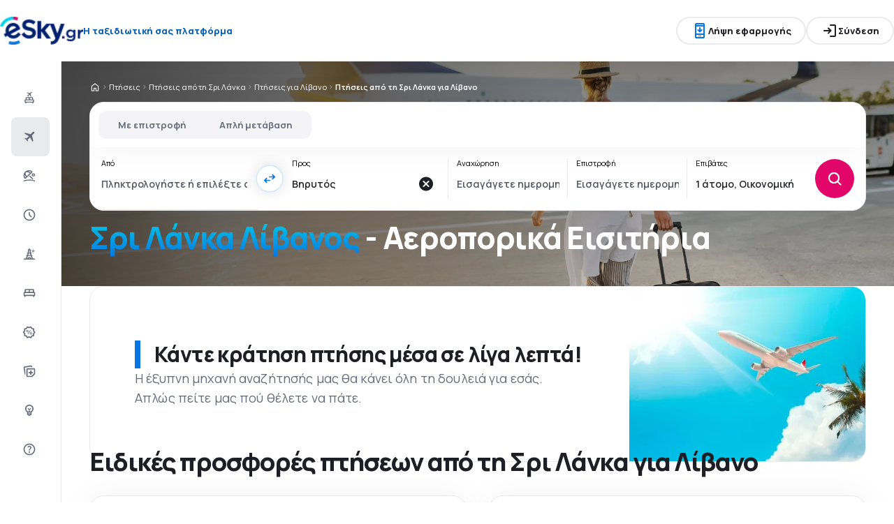

--- FILE ---
content_type: text/html; charset=utf-8
request_url: https://www.esky.gr/aeroporika-eisitiria/co/lk/co/lb/sri-lanka-libanos
body_size: 83031
content:
<!DOCTYPE html><html lang="el-GR" class="overflow-x-hidden"><head><meta charSet="utf-8"/><meta name="viewport" content="width=device-width, initial-scale=1, maximum-scale=1, user-scalable=no"/><link rel="preload" as="image" href="https://www.esky.gr/_fe/img/eskygrdbr30-small.png" imageSizes="100%"/><link rel="preload" as="image" href="https://www.esky.gr/_fe/img/advertisement_placeholder_mobile_1.png"/><link rel="preload" as="image" href="https://www.esky.gr/_fe/img/advertisement_placeholder_desktop_1.png"/><link rel="preload" as="image" href="https://www.esky.gr/_fe/img/advertisement_placeholder_mobile_2.png"/><link rel="preload" as="image" href="https://www.esky.gr/_fe/img/advertisement_placeholder_desktop_2.png"/><link rel="preload" as="image" imageSrcSet="/_fe/img/pinta-images-hero-hero_LP_kierunkowe_default.png?size=16x 16w, /_fe/img/pinta-images-hero-hero_LP_kierunkowe_default.png?size=32x 32w, /_fe/img/pinta-images-hero-hero_LP_kierunkowe_default.png?size=48x 48w, /_fe/img/pinta-images-hero-hero_LP_kierunkowe_default.png?size=64x 64w, /_fe/img/pinta-images-hero-hero_LP_kierunkowe_default.png?size=96x 96w, /_fe/img/pinta-images-hero-hero_LP_kierunkowe_default.png?size=128x 128w, /_fe/img/pinta-images-hero-hero_LP_kierunkowe_default.png?size=256x 256w, /_fe/img/pinta-images-hero-hero_LP_kierunkowe_default.png?size=384x 384w, /_fe/img/pinta-images-hero-hero_LP_kierunkowe_default.png?size=640x 640w, /_fe/img/pinta-images-hero-hero_LP_kierunkowe_default.png?size=750x 750w, /_fe/img/pinta-images-hero-hero_LP_kierunkowe_default.png?size=828x 828w, /_fe/img/pinta-images-hero-hero_LP_kierunkowe_default.png?size=1080x 1080w, /_fe/img/pinta-images-hero-hero_LP_kierunkowe_default.png?size=1200x 1200w, /_fe/img/pinta-images-hero-hero_LP_kierunkowe_default.png?size=1920x 1920w, /_fe/img/pinta-images-hero-hero_LP_kierunkowe_default.png?size=2048x 2048w, /_fe/img/pinta-images-hero-hero_LP_kierunkowe_default.png?size=3840x 3840w" imageSizes="100vw" fetchPriority="high"/><link rel="stylesheet" href="/flp-next/_next/static/css/464583ab625c6ab3.css" data-precedence="next"/><link rel="stylesheet" href="/flp-next/_next/static/css/7f35cca8107e1da2.css" data-precedence="next"/><link rel="stylesheet" href="/flp-next/_next/static/css/f95f5de059383368.css" data-precedence="next"/><link rel="stylesheet" href="/flp-next/_next/static/css/e17111fbdef402f9.css" data-precedence="next"/><link rel="preload" as="script" fetchPriority="low" href="/flp-next/_next/static/chunks/webpack-59205df1bb2e8247.js"/><script src="/flp-next/_next/static/chunks/0889e720-dfd2b1335ebf7f72.js" async=""></script><script src="/flp-next/_next/static/chunks/5735-06fb5642bc2fc095.js" async=""></script><script src="/flp-next/_next/static/chunks/main-app-7f114ac105a1a588.js" async=""></script><script src="/flp-next/_next/static/chunks/app/layout-6dee09e20a4746a4.js" async=""></script><script src="/flp-next/_next/static/chunks/47e96f8d-341d9d02bbcdfa9a.js" async=""></script><script src="/flp-next/_next/static/chunks/e83fe7a5-c71bdef157783e38.js" async=""></script><script src="/flp-next/_next/static/chunks/9817-7f76be021758dbb8.js" async=""></script><script src="/flp-next/_next/static/chunks/2380-b62e33dd5f056210.js" async=""></script><script src="/flp-next/_next/static/chunks/app/%5B%5B...slug%5D%5D/page-d9f3a9bcd61ba86f.js" async=""></script><script src="https://cdn.speedcurve.com/js/lux.js?id=4134562730" async="" crossorigin="anonymous"></script><meta name="next-size-adjust" content=""/><link rel="preconnect" href="https://dbrapi.esky.com"/><link rel="preconnect" href="https://www.googletagmanager.com"/><link rel="preconnect" href="https://www.esky.com"/><link rel="preconnect" href="https://static.esky.com"/><title>Σρι Λάνκα Λίβανος (LK-LB) Φθηνές πτήσεις – Αεροπορικά εισιτήρια  - eSky.gr</title><meta name="description" content="Σρι Λάνκα Λίβανος (LK LB) - Σκέφτεστε πτήση από τη Σρι Λάνκα για Λίβανο; Δείτε τις ανταποκρίσεις με όλους τους αερομεταφορείς και κλείστε φθηνές πτήσεις από τη Σρι Λάνκα για Λίβανο!"/><meta name="robots" content="index, follow"/><link rel="canonical" href="https://www.esky.gr/aeroporika-eisitiria/co/lk/co/lb/sri-lanka-libanos"/><link rel="alternate" hrefLang="de-CH" href="https://www.eskytravel.ch/fluge/co/lk/co/lb/sri-lanka-libanon"/><link rel="alternate" hrefLang="bg-BG" href="https://www.esky.bg/samoletni-bileti/co/lk/co/lb/shri-lanka-livan"/><link rel="alternate" hrefLang="bs" href="https://www.esky.ba/avio-karte/co/lk/co/lb/sri-lanka-liban"/><link rel="alternate" hrefLang="da" href="https://www.eskytravel.dk/billige-flybilletter/co/lk/co/lb/sri-lanka-libanon"/><link rel="alternate" hrefLang="es-CR" href="https://www.edestinos.cr/vuelos-baratos/co/lk/co/lb/sri-lanka-libano"/><link rel="alternate" hrefLang="bg" href="https://www.esky.bg/samoletni-bileti/co/lk/co/lb/shri-lanka-livan"/><link rel="alternate" hrefLang="en-142" href="https://www.esky.eu/flights/co/lk/co/lb/sri-lanka-lebanon"/><link rel="alternate" hrefLang="en-150" href="https://www.esky.eu/flights/co/lk/co/lb/sri-lanka-lebanon"/><link rel="alternate" hrefLang="es-ES" href="https://www.esky.es/vuelos-baratos/co/lk/co/lb/sri-lanka-libano"/><link rel="alternate" hrefLang="es-GT" href="https://www.edestinos.com.gt/vuelos-baratos/co/lk/co/lb/sri-lanka-libano"/><link rel="alternate" hrefLang="es-PA" href="https://www.edestinos.com.pa/vuelos-baratos/co/lk/co/lb/sri-lanka-libano"/><link rel="alternate" hrefLang="es-SV" href="https://www.edestinos.com.sv/vuelos-baratos/co/lk/co/lb/sri-lanka-libano"/><link rel="alternate" hrefLang="en-NZ" href="https://www.eskytravel.co.nz/cheap-flights/co/lk/co/lb/sri-lanka-lebanon"/><link rel="alternate" hrefLang="es-BO" href="https://www.edestinos.com.bo/vuelos-baratos/co/lk/co/lb/sri-lanka-libano"/><link rel="alternate" hrefLang="es-PR" href="https://www.edestinos.com.pr/vuelos-baratos/co/lk/co/lb/sri-lanka-libano"/><link rel="alternate" hrefLang="fr" href="https://www.esky.fr/vols/co/lk/co/lb/sri-lanka-liban"/><link rel="alternate" hrefLang="hr-HR" href="https://www.esky.hr/avio-karte/co/lk/co/lb/sri-lanka-libanon"/><link rel="alternate" hrefLang="sv-SE" href="https://www.esky.se/billiga-flyg/co/lk/co/lb/sri-lanka-libanon"/><link rel="alternate" hrefLang="en-KE" href="https://www.esky.co.ke/flights/co/lk/co/lb/sri-lanka-lebanon"/><link rel="alternate" hrefLang="es-NI" href="https://www.edestinos.com.ni/vuelos-baratos/co/lk/co/lb/sri-lanka-libano"/><link rel="alternate" hrefLang="fr-MA" href="https://www.esky.co.ma/vols/co/lk/co/lb/sri-lanka-liban"/><link rel="alternate" hrefLang="nl-BE" href="https://www.eskytravel.be/vliegtickets/co/lk/co/lb/sri-lanka-libanon"/><link rel="alternate" hrefLang="ro-MD" href="https://www.esky.md/bilete-de-avion/co/lk/co/lb/sri-lanka-liban"/><link rel="alternate" hrefLang="sv" href="https://www.esky.se/billiga-flyg/co/lk/co/lb/sri-lanka-libanon"/><link rel="alternate" hrefLang="bs-BA" href="https://www.esky.ba/avio-karte/co/lk/co/lb/sri-lanka-liban"/><link rel="alternate" hrefLang="de-DE" href="https://www.eskytravel.de/fluge/co/lk/co/lb/sri-lanka-libanon"/><link rel="alternate" hrefLang="en-IE" href="https://www.esky.ie/flights/co/lk/co/lb/sri-lanka-lebanon"/><link rel="alternate" hrefLang="en-MY" href="https://www.esky.com.my/flights/co/lk/co/lb/sri-lanka-lebanon"/><link rel="alternate" hrefLang="en-NG" href="https://www.esky.com.ng/flights/co/lk/co/lb/sri-lanka-lebanon"/><link rel="alternate" hrefLang="en-US" href="https://www.esky.com/flights/co/lk/co/lb/sri-lanka-lebanon"/><link rel="alternate" hrefLang="fr-FR" href="https://www.esky.fr/vols/co/lk/co/lb/sri-lanka-liban"/><link rel="alternate" hrefLang="sr-RS" href="https://www.esky.rs/avio-karte/co/lk/co/lb/sri-lanka-liban"/><link rel="alternate" hrefLang="el" href="https://www.esky.gr/aeroporika-eisitiria/co/lk/co/lb/sri-lanka-libanos"/><link rel="alternate" hrefLang="en" href="https://www.esky.com/flights/co/lk/co/lb/sri-lanka-lebanon"/><link rel="alternate" hrefLang="es-CO" href="https://www.edestinos.com.co/vuelos-baratos/co/lk/co/lb/sri-lanka-libano"/><link rel="alternate" hrefLang="nl" href="https://www.esky.nl/vliegtickets/co/lk/co/lb/sri-lanka-libanon"/><link rel="alternate" hrefLang="sk" href="https://www.esky.sk/letenky/co/lk/co/lb/sri-lanka-libanon"/><link rel="alternate" hrefLang="tr" href="https://www.esky.com.tr/ucak-bileti/co/lk/co/lb/sri-lanka-lubnan"/><link rel="alternate" hrefLang="tr-TR" href="https://www.esky.com.tr/ucak-bileti/co/lk/co/lb/sri-lanka-lubnan"/><link rel="alternate" hrefLang="sk-SK" href="https://www.esky.sk/letenky/co/lk/co/lb/sri-lanka-libanon"/><link rel="alternate" hrefLang="el-GR" href="https://www.esky.gr/aeroporika-eisitiria/co/lk/co/lb/sri-lanka-libanos"/><link rel="alternate" hrefLang="cs-CZ" href="https://www.esky.cz/letenky/co/lk/co/lb/sri-lanka-libanon"/><link rel="alternate" hrefLang="cs" href="https://www.esky.cz/letenky/co/lk/co/lb/sri-lanka-libanon"/><link rel="alternate" hrefLang="de-AT" href="https://www.esky.at/fluge/co/lk/co/lb/sri-lanka-libanon"/><link rel="alternate" hrefLang="en-HK" href="https://www.esky.com.hk/flights/co/lk/co/lb/sri-lanka-lebanon"/><link rel="alternate" hrefLang="it" href="https://www.eskytravel.it/voli/co/lk/co/lb/sri-lanka-libano"/><link rel="alternate" hrefLang="nb-NO" href="https://www.eskytravel.no/flybilletter/co/lk/co/lb/sri-lanka-libanon"/><link rel="alternate" hrefLang="pl-PL" href="https://www.esky.pl/tanie-loty/co/lk/co/lb/sri-lanka-liban"/><link rel="alternate" hrefLang="ro" href="https://www.esky.ro/bilete-de-avion/co/lk/co/lb/sri-lanka-liban"/><link rel="alternate" hrefLang="es-PE" href="https://www.edestinos.com.pe/vuelos-baratos/co/lk/co/lb/sri-lanka-libano"/><link rel="alternate" hrefLang="hr" href="https://www.esky.hr/avio-karte/co/lk/co/lb/sri-lanka-libanon"/><link rel="alternate" hrefLang="it-IT" href="https://www.eskytravel.it/voli/co/lk/co/lb/sri-lanka-libano"/><link rel="alternate" hrefLang="pl" href="https://www.esky.pl/tanie-loty/co/lk/co/lb/sri-lanka-liban"/><link rel="alternate" hrefLang="da-DK" href="https://www.eskytravel.dk/billige-flybilletter/co/lk/co/lb/sri-lanka-libanon"/><link rel="alternate" hrefLang="de" href="https://www.eskytravel.de/fluge/co/lk/co/lb/sri-lanka-libanon"/><link rel="alternate" hrefLang="es-DO" href="https://www.edestinos.com.do/vuelos-baratos/co/lk/co/lb/sri-lanka-libano"/><link rel="alternate" hrefLang="es-MX" href="https://www.edestinos.com.mx/vuelos-baratos/co/lk/co/lb/sri-lanka-libano"/><link rel="alternate" hrefLang="fi-FI" href="https://www.esky.fi/halvat-lennot/co/lk/co/lb/sri-lanka-libanon"/><link rel="alternate" hrefLang="hu-HU" href="https://www.esky.hu/repulojegy/co/lk/co/lb/sri-lanka-libanon"/><link rel="alternate" hrefLang="pt-PT" href="https://www.esky.pt/voos-baratos/co/lk/co/lb/sri-lanka-libano"/><link rel="alternate" hrefLang="sr" href="https://www.esky.rs/avio-karte/co/lk/co/lb/sri-lanka-liban"/><link rel="alternate" hrefLang="x-default" href="https://www.esky.com/flights/co/lk/co/lb/sri-lanka-lebanon"/><link rel="alternate" hrefLang="fi" href="https://www.esky.fi/halvat-lennot/co/lk/co/lb/sri-lanka-libanon"/><link rel="alternate" hrefLang="pt" href="https://www.esky.pt/voos-baratos/co/lk/co/lb/sri-lanka-libano"/><link rel="alternate" hrefLang="en-ZA" href="https://www.eskytravel.co.za/cheap-flights/co/lk/co/lb/sri-lanka-lebanon"/><link rel="alternate" hrefLang="es" href="https://www.edestinos.com/vuelos-baratos/co/lk/co/lb/sri-lanka-libano"/><link rel="alternate" hrefLang="es-PY" href="https://www.edestinos.com.py/vuelos-baratos/co/lk/co/lb/sri-lanka-libano"/><link rel="alternate" hrefLang="nl-NL" href="https://www.esky.nl/vliegtickets/co/lk/co/lb/sri-lanka-libanon"/><link rel="alternate" hrefLang="en-EG" href="https://www.esky.com.eg/flights/co/lk/co/lb/sri-lanka-lebanon"/><link rel="alternate" hrefLang="en-GB" href="https://www.esky.co.uk/flights/co/lk/co/lb/sri-lanka-lebanon"/><link rel="alternate" hrefLang="en-SG" href="https://www.esky.com.sg/flights/co/lk/co/lb/sri-lanka-lebanon"/><link rel="alternate" hrefLang="es-CL" href="https://www.edestinos.cl/vuelos-baratos/co/lk/co/lb/sri-lanka-libano"/><link rel="alternate" hrefLang="es-HN" href="https://www.edestinos.com.hn/vuelos-baratos/co/lk/co/lb/sri-lanka-libano"/><link rel="alternate" hrefLang="hu" href="https://www.esky.hu/repulojegy/co/lk/co/lb/sri-lanka-libanon"/><link rel="alternate" hrefLang="nb" href="https://www.eskytravel.no/flybilletter/co/lk/co/lb/sri-lanka-libanon"/><link rel="alternate" hrefLang="ro-RO" href="https://www.esky.ro/bilete-de-avion/co/lk/co/lb/sri-lanka-liban"/><meta property="og:title" content="Σρι Λάνκα Λίβανος (LK-LB) Φθηνές πτήσεις – Αεροπορικά εισιτήρια  - eSky.gr"/><meta property="og:description" content="Σρι Λάνκα Λίβανος (LK LB) - Σκέφτεστε πτήση από τη Σρι Λάνκα για Λίβανο; Δείτε τις ανταποκρίσεις με όλους τους αερομεταφορείς και κλείστε φθηνές πτήσεις από τη Σρι Λάνκα για Λίβανο!"/><meta property="og:url" content="https://www.esky.gr/aeroporika-eisitiria/co/lk/co/lb/sri-lanka-libanos"/><meta property="og:site_name" content="eSky.gr - Αεροπορικά εισιτήρια, City Break, Διακοπές"/><meta property="og:locale" content="el_GR"/><meta property="og:image" content="file:///_fe/img/pinta-images-hero-hero_LP_kierunkowe_default.png?size=1200x630"/><meta property="og:image:width" content="1200"/><meta property="og:image:height" content="630"/><meta property="og:image:type" content="image/png"/><meta property="og:image" content="file:///_fe/img/pinta-images-hero-hero_LP_kierunkowe_default.png?size=800x800"/><meta property="og:image:width" content="800"/><meta property="og:image:height" content="800"/><meta property="og:image:type" content="image/png"/><meta property="og:type" content="website"/><meta name="twitter:card" content="summary_large_image"/><meta name="twitter:title" content="Σρι Λάνκα Λίβανος (LK-LB) Φθηνές πτήσεις – Αεροπορικά εισιτήρια  - eSky.gr"/><meta name="twitter:description" content="Σρι Λάνκα Λίβανος (LK LB) - Σκέφτεστε πτήση από τη Σρι Λάνκα για Λίβανο; Δείτε τις ανταποκρίσεις με όλους τους αερομεταφορείς και κλείστε φθηνές πτήσεις από τη Σρι Λάνκα για Λίβανο!"/><meta name="twitter:image" content="file:///_fe/img/pinta-images-hero-hero_LP_kierunkowe_default.png?size=1200x630"/><meta name="twitter:image:width" content="1200"/><meta name="twitter:image:height" content="630"/><meta name="twitter:image:type" content="image/png"/><meta name="twitter:image" content="file:///_fe/img/pinta-images-hero-hero_LP_kierunkowe_default.png?size=800x800"/><meta name="twitter:image:width" content="800"/><meta name="twitter:image:height" content="800"/><meta name="twitter:image:type" content="image/png"/><link rel="icon" href="https://static1.eskypartners.com/favicons/esky.ico"/><script id="lux">LUX = function() {
            function n() {
                return Date.now ? Date.now() : +new Date
            }
            var r, t = n(),
                a = window.performance || {},
                e = a.timing || {
                    activationStart: 0,
                    navigationStart: (null === (r = window.LUX) || void 0 === r ? void 0 : r.ns) || t
                };

            function i() {
                return a.now ? (r = a.now(), Math.floor(r)) : n() - e.navigationStart;
                var r
            }(LUX = window.LUX || {}).ac = [], LUX.addData = function(n, r) {
                return LUX.cmd(["addData", n, r])
            }, LUX.cmd = function(n) {
                return LUX.ac.push(n)
            }, LUX.getDebug = function() {
                return [
                    [t, 0, []]
                ]
            }, LUX.init = function() {
                return LUX.cmd(["init"])
            }, LUX.mark = function() {
                for (var n = [], r = 0; r < arguments.length; r++) n[r] = arguments[r];
                if (a.mark) return a.mark.apply(a, n);
                var t = n[0],
                    e = n[1] || {};
                void 0 === e.startTime && (e.startTime = i());
                LUX.cmd(["mark", t, e])
            }, LUX.markLoadTime = function() {
                return LUX.cmd(["markLoadTime", i()])
            }, LUX.measure = function() {
                for (var n = [], r = 0; r < arguments.length; r++) n[r] = arguments[r];
                if (a.measure) return a.measure.apply(a, n);
                var t, e = n[0],
                    o = n[1],
                    u = n[2];
                t = "object" == typeof o ? n[1] : {
                    start: o,
                    end: u
                };
                t.duration || t.end || (t.end = i());
                LUX.cmd(["measure", e, t])
            }, LUX.send = function() {
                return LUX.cmd(["send"])
            }, LUX.ns = t;
            var o = LUX;
            return window.LUX_ae = [], window.addEventListener("error", (function(n) {
                window.LUX_ae.push(n)
            })), o
          }();
          LUX.samplerate = (function (p, s) { try { return Math.max.apply(null, String(s).split(';').map(function (v, i) { return i === 0 ? ['*', v] : v.split(':'); }).map(function (a) { return [new RegExp('^' + a[0].replace(/\*/g, '.*').replace(/\+/g, '\$&'), 'i'), parseInt(a[1], 10) ]; }).filter(function (a) { return a[0].test(p); }).map(function (a) { return a[1]; })) || void 0 } catch(e) { return; }; })(location.pathname, "20");
        </script><script src="/flp-next/_next/static/chunks/polyfills-42372ed130431b0a.js" noModule=""></script></head><body class="__className_e827b0 overflow-x-hidden antialiased"><div hidden=""><!--$--><!--/$--></div><noscript><iframe src="https://etm.esky.gr/ns.html?id=GTM-T8NZG78"></iframe></noscript><div><header><div class="top-bar_topBar___qPnh" data-testid="header"><div class="top-bar_start__L7OAO"><a target="_top" href="https://www.esky.gr"><img alt="" class="h-[32px] min-w-[74px] xs:h-[40px] xs:min-w-[92px]" height="40" src="https://www.esky.gr/_fe/img/eskygrdbr30-small.png" loading="eager" width="auto" decoding="sync" sizes="100%"/></a><span class="top-bar_slogan__eVoZ1">Η ταξιδιωτική σας πλατφόρμα</span><div class="button button_button__4iwyR absolute right-[-10000px] top-[auto] w-[1px] h-[1px] overflow-hidden transform translate-x-[100%] z-[10] focus:right-[-16px] focus:w-auto focus:h-auto focus:overflow-visible focus-visible:right-[-16px] focus-visible:w-auto focus-visible:h-auto focus-visible:overflow-visible focus-within:right-[-16px] focus-within:w-auto focus-within:h-auto focus-within:overflow-visible" variant="outline" color="accent-1" extent="small"><a class="button_base__EuiU_ " href="#content"><span class="button-content flex items-center justify-center w-full gap-8" style="opacity:1;transition:opacity 0.2s">Παράλειψη περιήγησης</span></a></div></div><div class="top-bar_center__FFpKD"><div><div class="get-app-widget_getAppButtonDesktop__TiYOt"><div class="button button_button__4iwyR " variant="outline" color="neutral" extent="small"><button class="button_base__EuiU_ "><span class="button-content flex items-center justify-center w-full gap-8" style="opacity:1;transition:opacity 0.2s"><div class="pi-icon text-accent-1-500"><svg width="24" preserveAspectRatio="xMidYMid meet" viewBox="0 0 24 24" xmlns="http://www.w3.org/2000/svg" fill="none"><path fill="currentColor" d="M11 11.15V8c0-.283.096-.52.287-.713A.968.968 0 0 1 12 7c.283 0 .52.096.713.287.191.192.287.43.287.713v3.15l.9-.875a.933.933 0 0 1 .688-.275c.275 0 .512.1.712.3a.948.948 0 0 1 .275.7.948.948 0 0 1-.275.7l-2.6 2.6c-.2.2-.433.3-.7.3a.96.96 0 0 1-.7-.3l-2.6-2.6a.977.977 0 0 1-.287-.688.93.93 0 0 1 .287-.712.977.977 0 0 1 .688-.288.973.973 0 0 1 .712.263l.9.875zM7 23c-.55 0-1.02-.196-1.412-.587A1.926 1.926 0 0 1 5 21V3c0-.55.196-1.02.588-1.413A1.926 1.926 0 0 1 7 1h10c.55 0 1.02.196 1.413.587.39.393.587.863.587 1.413v18c0 .55-.196 1.02-.587 1.413A1.926 1.926 0 0 1 17 23H7zm0-5v3h10v-3H7zm0-2h10V6H7v10zM7 4h10V3H7v1zm3.5 16h3a.48.48 0 0 0 .35-.15.48.48 0 0 0 0-.7.48.48 0 0 0-.35-.15h-3a.48.48 0 0 0-.35.15.48.48 0 0 0 0 .7c.1.1.217.15.35.15z"></path></svg></div>Λήψη εφαρμογής</span></button></div></div><div class="get-app-widget_getAppButtonMobile__BWKyn"><div class="button button_button__4iwyR " variant="outline" color="neutral" extent="small"><a class="button_base__EuiU_ " target="_blank" href="https://smart.link/wvgfc22rrfgvl"><span class="button-content flex items-center justify-center w-full gap-8" style="opacity:1;transition:opacity 0.2s"><div class="pi-icon text-accent-1-500"><svg width="24" preserveAspectRatio="xMidYMid meet" viewBox="0 0 24 24" xmlns="http://www.w3.org/2000/svg" fill="none"><path fill="currentColor" d="M11 11.15V8c0-.283.096-.52.287-.713A.968.968 0 0 1 12 7c.283 0 .52.096.713.287.191.192.287.43.287.713v3.15l.9-.875a.933.933 0 0 1 .688-.275c.275 0 .512.1.712.3a.948.948 0 0 1 .275.7.948.948 0 0 1-.275.7l-2.6 2.6c-.2.2-.433.3-.7.3a.96.96 0 0 1-.7-.3l-2.6-2.6a.977.977 0 0 1-.287-.688.93.93 0 0 1 .287-.712.977.977 0 0 1 .688-.288.973.973 0 0 1 .712.263l.9.875zM7 23c-.55 0-1.02-.196-1.412-.587A1.926 1.926 0 0 1 5 21V3c0-.55.196-1.02.588-1.413A1.926 1.926 0 0 1 7 1h10c.55 0 1.02.196 1.413.587.39.393.587.863.587 1.413v18c0 .55-.196 1.02-.587 1.413A1.926 1.926 0 0 1 17 23H7zm0-5v3h10v-3H7zm0-2h10V6H7v10zM7 4h10V3H7v1zm3.5 16h3a.48.48 0 0 0 .35-.15.48.48 0 0 0 0-.7.48.48 0 0 0-.35-.15h-3a.48.48 0 0 0-.35.15.48.48 0 0 0 0 .7c.1.1.217.15.35.15z"></path></svg></div>Λήψη εφαρμογής</span></a></div></div></div></div><div class="top-bar_end__0NFTX"><slot slot="claim-button"></slot><slot slot="mobile-icon-uz-button"></slot><div class="top-bar_desktop__0O3oQ"><slot slot="desktop-icon-uz-button"></slot></div><div class="hidden xs:block"><div class="button button_button__4iwyR " variant="outline" color="neutral" extent="small"><button class="button_base__EuiU_ " target="_blank" rel="nofollow"><span class="button-content flex items-center justify-center w-full gap-8" style="opacity:1;transition:opacity 0.2s"><div class="pi-icon"><svg width="24" preserveAspectRatio="xMidYMid meet" viewBox="0 0 24 24" xmlns="http://www.w3.org/2000/svg" fill="none"><path fill="currentColor" d="M13 21a.968.968 0 0 1-.713-.288A.968.968 0 0 1 12 20a.97.97 0 0 1 .287-.712A.968.968 0 0 1 13 19h6V5h-6a.968.968 0 0 1-.713-.287A.967.967 0 0 1 12 4a.97.97 0 0 1 .287-.712A.968.968 0 0 1 13 3h6c.55 0 1.02.196 1.413.587.39.393.587.863.587 1.413v14c0 .55-.196 1.02-.587 1.413A1.926 1.926 0 0 1 19 21h-6zm-1.825-8H4a.967.967 0 0 1-.712-.287A.968.968 0 0 1 3 12a.97.97 0 0 1 .288-.713A.967.967 0 0 1 4 11h7.175L9.3 9.125a.918.918 0 0 1-.275-.675c0-.267.092-.5.275-.7a.948.948 0 0 1 .7-.313.946.946 0 0 1 .725.288L14.3 11.3c.2.2.3.433.3.7 0 .267-.1.5-.3.7l-3.575 3.575a.93.93 0 0 1-.713.288 1.02 1.02 0 0 1-.712-.313.973.973 0 0 1-.263-.713.977.977 0 0 1 .288-.687l1.85-1.85z"></path></svg></div>Σύνδεση</span></button></div></div><div class="button button_button__4iwyR xs:!hidden" variant="invisible" color="neutral" extent="medium" icon="true"><button class="button_base__EuiU_ " aria-label="Άνοιγμα μενού" type="button"><span class="button-content flex items-center justify-center w-full gap-8" style="opacity:1;transition:opacity 0.2s"><div class="pi-icon"><svg width="20" preserveAspectRatio="xMidYMid meet" viewBox="0 0 24 24" xmlns="http://www.w3.org/2000/svg" fill="none"><path fill="currentColor" d="M4 18a.967.967 0 0 1-.712-.288A.968.968 0 0 1 3 17c0-.283.096-.52.288-.712A.967.967 0 0 1 4 16h16c.283 0 .52.096.712.288.192.191.288.429.288.712s-.096.52-.288.712A.968.968 0 0 1 20 18H4zm0-5a.967.967 0 0 1-.712-.287A.968.968 0 0 1 3 12a.97.97 0 0 1 .288-.713A.967.967 0 0 1 4 11h16a.97.97 0 0 1 .712.287c.192.192.288.43.288.713s-.096.52-.288.713A.968.968 0 0 1 20 13H4zm0-5a.968.968 0 0 1-.712-.287A.968.968 0 0 1 3 7a.97.97 0 0 1 .288-.713A.968.968 0 0 1 4 6h16a.97.97 0 0 1 .712.287c.192.192.288.43.288.713s-.096.52-.288.713A.968.968 0 0 1 20 8H4z"></path></svg></div></span></button></div></div><div class="top-bar_overlay__ki9gL"><slot slot="popover"></slot><div slot="dialog"></div></div></div><div class="side-bar_sidebar__CHEnH" is-expanded="false"><div class="side-bar_cover__YqRNe" role="presentation"></div><div class="side-bar_content__sDnu_"><div class="side-bar_collapsedWrapper__axm_L"><div class="flex flex-col gap-4"><div class="flex gap-16 items-center flex-row text-single-line-13 font-semibold text-neutral-700 [&amp;_svg]:text-neutral-500 cursor-pointer min-h-56 w-[inherit] px-16 rounded-8 hover:bg-neutral-100 focus:bg-neutral-100 [&amp;[aria-current=&quot;page&quot;]]:bg-neutral-200"><div class="pi-icon"><svg width="20" preserveAspectRatio="xMidYMid meet" viewBox="0 0 24 24" xmlns="http://www.w3.org/2000/svg" fill="none"><path fill="currentColor" d="m12.449 6.88-1.937 1.944.164 1.064a.3.3 0 0 1-.01.165.4.4 0 0 1-.1.147l-.073.073q-.146.147-.32.11a.38.38 0 0 1-.264-.201l-.622-1.175-1.243-.678a.28.28 0 0 1-.164-.23.31.31 0 0 1 .091-.266l.147-.146q.037-.037.255-.092l1.097.147 1.937-1.945-3.436-1.87a.35.35 0 0 1-.219-.313.44.44 0 0 1 .128-.367l.128-.128q.09-.09.192-.12a.36.36 0 0 1 .21.01L12.997 4.2l1.974-1.98A.72.72 0 0 1 15.5 2a.72.72 0 0 1 .53.22q.219.22.219.532a.73.73 0 0 1-.22.532l-1.973 1.981 1.17 4.586a.46.46 0 0 1 .009.239.43.43 0 0 1-.12.201l-.072.074a.44.44 0 0 1-.402.128.45.45 0 0 1-.347-.238zM4 16.48q0-.648.47-1.1.47-.45 1.13-.451V12.57a1.5 1.5 0 0 1 .47-1.11q.47-.46 1.13-.461h9.6q.66 0 1.13.462a1.5 1.5 0 0 1 .47 1.11v2.357q.66 0 1.13.461A1.5 1.5 0 0 1 20 16.5v2.868q0 .451-.31.756a1.06 1.06 0 0 1-.77.305l-.44 1.316a.38.38 0 0 1-.36.255h-.24a.38.38 0 0 1-.36-.255l-.44-1.316H6.92l-.44 1.316a.38.38 0 0 1-.36.255h-.24a.38.38 0 0 1-.36-.255l-.44-1.316q-.46 0-.77-.305a1.02 1.02 0 0 1-.31-.756zm8.8-1.551h4V12.57h-4zm-5.6 0h4V12.57h-4zm-1.6 3.928h12.8V16.5H5.6z"></path></svg></div></div><div aria-current="page" class="flex gap-16 items-center flex-row text-single-line-13 font-semibold text-neutral-700 [&amp;_svg]:text-neutral-500 cursor-pointer min-h-56 w-[inherit] px-16 rounded-8 hover:bg-neutral-100 focus:bg-neutral-100 [&amp;[aria-current=&quot;page&quot;]]:bg-neutral-200"><div class="pi-icon"><svg width="20" preserveAspectRatio="xMidYMid meet" viewBox="0 0 24 24" xmlns="http://www.w3.org/2000/svg" fill="none"><path fill="currentColor" d="m6.85 17.15-2.5-1.375a.563.563 0 0 1-.313-.437.554.554 0 0 1 .163-.488l.3-.3a.567.567 0 0 1 .5-.15l2.2.3 3.9-3.9-6.8-3.7a.804.804 0 0 1-.438-.625.807.807 0 0 1 .238-.725l.25-.25a.806.806 0 0 1 .387-.225.97.97 0 0 1 .438 0L14.25 7.6l3.925-3.875a1.442 1.442 0 0 1 1.063-.425c.425 0 .779.142 1.062.425.283.283.425.638.425 1.063 0 .425-.142.779-.425 1.062l-3.9 3.9 2.325 9.025c.033.167.03.33-.013.488a.897.897 0 0 1-.237.412l-.125.125c-.233.233-.504.325-.813.275a.908.908 0 0 1-.687-.5L13.2 12.9l-3.9 3.9.3 2.15a.702.702 0 0 1-.025.325.703.703 0 0 1-.175.275l-.125.125a.704.704 0 0 1-.6.213.648.648 0 0 1-.525-.363l-1.3-2.375z"></path></svg></div></div><div class="flex gap-16 items-center flex-row text-single-line-13 font-semibold text-neutral-700 [&amp;_svg]:text-neutral-500 cursor-pointer min-h-56 w-[inherit] px-16 rounded-8 hover:bg-neutral-100 focus:bg-neutral-100 [&amp;[aria-current=&quot;page&quot;]]:bg-neutral-200"><div class="pi-icon"><svg width="20" preserveAspectRatio="xMidYMid meet" viewBox="0 0 24 25" xmlns="http://www.w3.org/2000/svg" fill="none"><path fill="currentColor" d="m16.93 18.51-4.649-4.59a.873.873 0 0 1-.258-.65c0-.262.086-.479.258-.649a.896.896 0 0 1 .658-.255c.266 0 .485.085.657.255l4.648 4.59c.172.17.258.387.258.65a.875.875 0 0 1-.258.649.896.896 0 0 1-.657.255.896.896 0 0 1-.658-.255zM3.431 16.84a9.173 9.173 0 0 1-1.08-2.422A9.585 9.585 0 0 1 2 11.833c0-1.206.227-2.38.68-3.524.455-1.143 1.151-2.179 2.09-3.106a9.27 9.27 0 0 1 3.157-2.075 9.75 9.75 0 0 1 3.58-.684c.892 0 1.764.12 2.617.36a9.31 9.31 0 0 1 2.43 1.077c.485.31.743.75.774 1.322.032.572-.172 1.074-.61 1.507L6.296 17.003c-.439.433-.951.634-1.538.603-.587-.031-1.029-.286-1.326-.765zm1.526-1.159 1.267-1.251c-.25-.325-.489-.657-.716-.997a14.25 14.25 0 0 1-.622-1.02c-.188-.34-.352-.68-.493-1.02a15.86 15.86 0 0 1-.375-.997 7.838 7.838 0 0 0-.035 2.735 6.71 6.71 0 0 0 .974 2.55zm2.629-2.55 5.21-5.193a11.157 11.157 0 0 0-2.03-1.24 8.404 8.404 0 0 0-1.913-.65c-.594-.115-1.13-.134-1.608-.057-.477.077-.849.247-1.115.51-.266.278-.438.653-.516 1.124-.078.472-.059 1.005.059 1.6.117.595.336 1.225.657 1.89.32.664.74 1.336 1.256 2.016zm7.84-7.743a7.52 7.52 0 0 0-2.63-.974 7.589 7.589 0 0 0-2.769.047 12.653 12.653 0 0 1 2.066.846c.344.178.684.379 1.02.603.337.224.67.467.998.73l1.315-1.252z"></path><path fill="currentColor" fill-rule="evenodd" d="M18.901 11.903a1.12 1.12 0 0 0 1.127-1.113A1.12 1.12 0 0 0 18.9 9.677a1.12 1.12 0 0 0-1.127 1.113 1.12 1.12 0 0 0 1.127 1.113zm0 1.669c1.556 0 2.817-1.246 2.817-2.782 0-1.537-1.261-2.782-2.817-2.782-1.556 0-2.817 1.245-2.817 2.782 0 1.536 1.261 2.782 2.817 2.782zM20.827 22.378c-6.855-2.85-14.651-1.186-17.668.006a.849.849 0 0 1-1.098-.465.831.831 0 0 1 .47-1.085c3.244-1.281 11.534-3.079 18.952.006a.83.83 0 0 1 .45 1.093.849.849 0 0 1-1.106.445z" clip-rule="evenodd"></path></svg></div></div><div class="flex gap-16 items-center flex-row text-single-line-13 font-semibold text-neutral-700 [&amp;_svg]:text-neutral-500 cursor-pointer min-h-56 w-[inherit] px-16 rounded-8 hover:bg-neutral-100 focus:bg-neutral-100 [&amp;[aria-current=&quot;page&quot;]]:bg-neutral-200"><div class="pi-icon"><svg width="20" preserveAspectRatio="xMidYMid meet" viewBox="0 0 24 24" xmlns="http://www.w3.org/2000/svg" fill="none"><path fill="currentColor" d="M13 11.6V8a.967.967 0 0 0-.287-.713A.968.968 0 0 0 12 7a.968.968 0 0 0-.713.287A.967.967 0 0 0 11 8v3.975a.997.997 0 0 0 .3.725l3.3 3.3a.948.948 0 0 0 .7.275A.948.948 0 0 0 16 16a.948.948 0 0 0 .275-.7.948.948 0 0 0-.275-.7l-3-3zM12 22a9.738 9.738 0 0 1-3.9-.788 10.099 10.099 0 0 1-3.175-2.137c-.9-.9-1.612-1.958-2.137-3.175A9.738 9.738 0 0 1 2 12a9.74 9.74 0 0 1 .788-3.9 10.099 10.099 0 0 1 2.137-3.175c.9-.9 1.958-1.612 3.175-2.137A9.738 9.738 0 0 1 12 2a9.74 9.74 0 0 1 3.9.788 10.098 10.098 0 0 1 3.175 2.137c.9.9 1.613 1.958 2.137 3.175A9.738 9.738 0 0 1 22 12a9.738 9.738 0 0 1-.788 3.9 10.098 10.098 0 0 1-2.137 3.175c-.9.9-1.958 1.613-3.175 2.137A9.738 9.738 0 0 1 12 22zm0-2c2.217 0 4.104-.78 5.663-2.337C19.22 16.104 20 14.217 20 12s-.78-4.104-2.337-5.662C16.104 4.779 14.217 4 12 4s-4.104.78-5.662 2.338C4.779 7.896 4 9.783 4 12s.78 4.104 2.338 5.663C7.896 19.22 9.783 20 12 20z"></path></svg></div></div><div class="flex gap-16 items-center flex-row text-single-line-13 font-semibold text-neutral-700 [&amp;_svg]:text-neutral-500 cursor-pointer min-h-56 w-[inherit] px-16 rounded-8 hover:bg-neutral-100 focus:bg-neutral-100 [&amp;[aria-current=&quot;page&quot;]]:bg-neutral-200"><div class="pi-icon"><svg width="20" preserveAspectRatio="xMidYMid meet" viewBox="0 0 24 25" xmlns="http://www.w3.org/2000/svg" fill="none"><path fill="currentColor" fill-rule="evenodd" d="M11.986 2.444c.501 0 .908.407.908.909v.909h.908a.908.908 0 0 1 .467 1.689c.043 1.336.198 2.76.458 4.22h.436a.909.909 0 0 1 0 1.818h-.06c.178.756.383 1.516.614 2.273h.808a.908.908 0 0 1 0 1.818h-.197a31.059 31.059 0 0 0 2.083 4.546h2.653a.908.908 0 0 1 0 1.818h-6.336a.85.85 0 0 1-.039 0H9.284a.94.94 0 0 1-.042 0H2.908a.908.908 0 0 1 0-1.819H5.56a31.072 31.072 0 0 0 2.083-4.545h-.197a.909.909 0 0 1 0-1.818h.808c.231-.757.436-1.517.614-2.273h-.06a.908.908 0 0 1 0-1.818h.436c.26-1.46.415-2.884.459-4.22a.909.909 0 0 1 .466-1.689h.908v-.91c0-.501.407-.908.908-.908zm-.47 3.636a31.343 31.343 0 0 1-.428 4.091h1.797a31.343 31.343 0 0 1-.429-4.09h-.94zm1.725 5.91h-2.51a37.186 37.186 0 0 1-.581 2.272h3.672a37.186 37.186 0 0 1-.581-2.273zm1.16 4.09H9.57a34.022 34.022 0 0 1-1.944 4.546h.99a8.01 8.01 0 0 1 .058-.145c.164-.397.447-1 .853-1.407l.024-.024c.463-.464 1.15-1.152 2.434-1.152 1.285 0 1.97.688 2.434 1.152l.024.024c.438.439.72 1.034.883 1.444l.043.107h.975A34.043 34.043 0 0 1 14.4 16.08zm-1.038 4.546a1.506 1.506 0 0 0-.203-.267c-.445-.445-.665-.643-1.174-.643-.509 0-.73.198-1.174.643-.058.058-.123.15-.192.266h2.743zM18.44 8.943c-.448 0-.83-.158-1.145-.474a1.563 1.563 0 0 1-.474-1.147c0-.448.158-.83.474-1.146a1.559 1.559 0 0 1 1.145-.474c.447 0 .83.158 1.145.474.315.316.473.698.473 1.146 0 .449-.158.83-.473 1.147a1.558 1.558 0 0 1-1.145.474zm.688-.932a.936.936 0 0 1-.688.284.935.935 0 0 1-.688-.284.938.938 0 0 1-.283-.689c0-.27.094-.5.283-.688a.935.935 0 0 1 .688-.284c.27 0 .499.095.688.284a.94.94 0 0 1 .283.688c0 .27-.095.5-.283.69z" clip-rule="evenodd"></path><path fill="currentColor" d="M18.44 8.295c.27 0 .499-.095.688-.284a.938.938 0 0 0 .283-.689c0-.27-.095-.5-.283-.688a.936.936 0 0 0-.688-.284.935.935 0 0 0-.688.284.938.938 0 0 0-.283.688c0 .27.094.5.283.69a.94.94 0 0 0 .688.283zM20.382 9.729l-.34-.349a.33.33 0 0 1-.09-.23.3.3 0 0 1 .09-.223.277.277 0 0 1 .222-.094.346.346 0 0 1 .231.094l.348.34c.065.06.096.135.093.227a.352.352 0 0 1-.093.235.32.32 0 0 1-.235.097.294.294 0 0 1-.226-.097zM21.029 7.646a.313.313 0 0 1-.23-.093.314.314 0 0 1-.094-.23c0-.092.031-.17.093-.232a.313.313 0 0 1 .231-.093h.647a.317.317 0 0 1 .324.324.314.314 0 0 1-.093.231.313.313 0 0 1-.23.093h-.648zM20.042 5.718a.278.278 0 0 1-.093-.223.347.347 0 0 1 .093-.23l.34-.35a.282.282 0 0 1 .226-.092.35.35 0 0 1 .235.093.32.32 0 0 1 .097.235.294.294 0 0 1-.097.227l-.348.34a.324.324 0 0 1-.227.09.324.324 0 0 1-.226-.09zM18.44 5.054a.313.313 0 0 1-.23-.094.314.314 0 0 1-.094-.23v-.65c0-.091.031-.168.093-.23a.313.313 0 0 1 .23-.094.31.31 0 0 1 .231.093c.063.063.093.14.093.231v.649a.314.314 0 0 1-.093.23.313.313 0 0 1-.23.094zM16.385 5.718l-.348-.34a.282.282 0 0 1-.093-.227.352.352 0 0 1 .093-.235.32.32 0 0 1 .234-.097c.092 0 .168.032.227.097l.34.348c.06.065.089.14.089.227s-.03.162-.09.227a.277.277 0 0 1-.222.093.346.346 0 0 1-.23-.093zM15.203 7.646a.313.313 0 0 1-.23-.093.314.314 0 0 1-.093-.23c0-.092.03-.17.093-.232a.313.313 0 0 1 .23-.093h.648a.317.317 0 0 1 .323.324.314.314 0 0 1-.093.231.313.313 0 0 1-.23.093h-.648zM16.037 9.729a.32.32 0 0 1-.097-.235c0-.092.032-.168.097-.227l.348-.34a.33.33 0 0 1 .23-.09.3.3 0 0 1 .223.09c.064.06.095.133.093.222a.347.347 0 0 1-.093.231l-.34.349a.282.282 0 0 1-.227.093.35.35 0 0 1-.234-.093zM18.44 10.887a.313.313 0 0 1-.23-.093.314.314 0 0 1-.094-.23v-.649a.31.31 0 0 1 .093-.23.313.313 0 0 1 .23-.094.31.31 0 0 1 .231.093c.063.062.093.14.093.231v.648a.314.314 0 0 1-.093.231.313.313 0 0 1-.23.093z"></path></svg></div></div><div class="flex gap-16 items-center flex-row text-single-line-13 font-semibold text-neutral-700 [&amp;_svg]:text-neutral-500 cursor-pointer min-h-56 w-[inherit] px-16 rounded-8 hover:bg-neutral-100 focus:bg-neutral-100 [&amp;[aria-current=&quot;page&quot;]]:bg-neutral-200"><div class="pi-icon"><svg width="20" preserveAspectRatio="xMidYMid meet" viewBox="0 0 24 24" xmlns="http://www.w3.org/2000/svg" fill="none"><path fill="currentColor" d="M2 11.975c0-.55.196-1.017.587-1.4A1.947 1.947 0 0 1 4 10V7c0-.55.196-1.02.588-1.412A1.926 1.926 0 0 1 6 5h12c.55 0 1.02.196 1.413.588.391.391.587.862.587 1.412v3c.55 0 1.02.196 1.413.588.391.391.587.862.587 1.412v3.65c0 .383-.13.704-.387.963a1.31 1.31 0 0 1-.963.387l-.55 1.675a.47.47 0 0 1-.45.325h-.3a.47.47 0 0 1-.45-.325L18.35 17H5.65l-.55 1.675a.47.47 0 0 1-.45.325h-.3a.47.47 0 0 1-.45-.325L3.35 17a1.31 1.31 0 0 1-.962-.387A1.307 1.307 0 0 1 2 15.65v-3.675zM13 10h5V7h-5v3zm-7 0h5V7H6v3zm-2 5h16v-3H4v3z"></path></svg></div></div><div class="flex gap-16 items-center flex-row text-single-line-13 font-semibold text-neutral-700 [&amp;_svg]:text-neutral-500 cursor-pointer min-h-56 w-[inherit] px-16 rounded-8 hover:bg-neutral-100 focus:bg-neutral-100 [&amp;[aria-current=&quot;page&quot;]]:bg-neutral-200"><div class="pi-icon"><svg width="20" preserveAspectRatio="xMidYMid meet" viewBox="0 0 24 24" xmlns="http://www.w3.org/2000/svg" fill="none"><path fill="currentColor" d="m7.825 21.984-1.45-2.45-2.75-.6a.943.943 0 0 1-.6-.387.928.928 0 0 1-.175-.687l.275-2.825-1.875-2.15a.934.934 0 0 1-.25-.65c0-.25.083-.467.25-.65l1.875-2.15L2.85 6.61a.928.928 0 0 1 .175-.687.943.943 0 0 1 .6-.388l2.75-.6 1.45-2.45a.983.983 0 0 1 .55-.437.97.97 0 0 1 .7.038l2.6 1.1 2.6-1.1a.97.97 0 0 1 .7-.038.983.983 0 0 1 .55.438l1.45 2.45 2.75.6c.25.05.45.179.6.387.15.208.208.437.175.687l-.275 2.825 1.875 2.15c.167.183.25.4.25.65s-.083.467-.25.65l-1.875 2.15.275 2.825a.928.928 0 0 1-.175.687.943.943 0 0 1-.6.387l-2.75.6-1.45 2.45a.983.983 0 0 1-.55.438.97.97 0 0 1-.7-.038l-2.6-1.1-2.6 1.1a.97.97 0 0 1-.7.038.983.983 0 0 1-.55-.438zm1.3-1.8 2.55-1.1 2.6 1.1 1.4-2.4 2.75-.65-.25-2.8 1.85-2.099-1.85-2.15.25-2.8-2.75-.6-1.45-2.4-2.55 1.1-2.6-1.1-1.4 2.4-2.75.6.25 2.8-1.85 2.15 1.85 2.1-.25 2.85 2.75.6 1.45 2.4z"></path><path fill="currentColor" fill-rule="evenodd" d="M16.675 14.235a2 2 0 1 0-4 0 2 2 0 0 0 4 0zm-2.723-5.416a.5.5 0 0 0-.693.139l-4 6a.5.5 0 0 0 .832.554l4-6a.5.5 0 0 0-.139-.693zm-.277 5.416a1 1 0 1 1 2 0 1 1 0 0 1-2 0zm-3-4a2 2 0 1 0-4 0 2 2 0 0 0 4 0zm-3 0a1 1 0 1 1 2 0 1 1 0 0 1-2 0z" clip-rule="evenodd"></path></svg></div></div><div class="flex gap-16 items-center flex-row text-single-line-13 font-semibold text-neutral-700 [&amp;_svg]:text-neutral-500 cursor-pointer min-h-56 w-[inherit] px-16 rounded-8 hover:bg-neutral-100 focus:bg-neutral-100 [&amp;[aria-current=&quot;page&quot;]]:bg-neutral-200"><div class="pi-icon"><svg width="20" preserveAspectRatio="xMidYMid meet" viewBox="0 0 24 24" xmlns="http://www.w3.org/2000/svg" fill="none"><path fill="currentColor" d="M7 20V8.975c0-.55.2-1.017.6-1.4A1.99 1.99 0 0 1 9.025 7H20c.55 0 1.02.196 1.413.588.391.391.587.862.587 1.412v7.175a1.975 1.975 0 0 1-.575 1.4l-3.85 3.85a1.975 1.975 0 0 1-1.4.575H9c-.55 0-1.02-.196-1.412-.587A1.926 1.926 0 0 1 7 20zM2.025 6.25c-.1-.55.008-1.046.325-1.487.317-.442.75-.713 1.3-.813L14.5 2.025c.55-.1 1.046.008 1.488.325.441.317.712.75.812 1.3L17.05 5H15l-.175-1L4 5.925l1 5.65v6.975a2.25 2.25 0 0 1-.687-.6 1.848 1.848 0 0 1-.363-.85L2.025 6.25zM9 9v11h7l4-4V9H9zm4.5 6.5v2c0 .283.096.52.287.712.192.192.43.288.713.288s.52-.096.713-.288a.968.968 0 0 0 .287-.712v-2h2a.97.97 0 0 0 .712-.287.968.968 0 0 0 .288-.713.968.968 0 0 0-.288-.713.968.968 0 0 0-.712-.287h-2v-2a.968.968 0 0 0-.287-.713.968.968 0 0 0-.713-.287.968.968 0 0 0-.713.287.968.968 0 0 0-.287.713v2h-2a.968.968 0 0 0-.713.287.968.968 0 0 0-.287.713c0 .283.096.52.287.713.192.191.43.287.713.287h2z"></path></svg></div></div><div class="flex gap-16 items-center flex-row text-single-line-13 font-semibold text-neutral-700 [&amp;_svg]:text-neutral-500 cursor-pointer min-h-56 w-[inherit] px-16 rounded-8 hover:bg-neutral-100 focus:bg-neutral-100 [&amp;[aria-current=&quot;page&quot;]]:bg-neutral-200"><div class="pi-icon"><svg width="20" preserveAspectRatio="xMidYMid meet" viewBox="0 0 24 25" xmlns="http://www.w3.org/2000/svg" fill="none"><path fill="currentColor" d="M12 22.5a2.272 2.272 0 0 1-2-1.15c-.55 0-1.02-.196-1.412-.588A1.926 1.926 0 0 1 8 19.35V15.8a7.244 7.244 0 0 1-2.362-2.575A7.047 7.047 0 0 1 4.75 9.75c0-2.017.704-3.73 2.112-5.138C8.271 3.204 9.983 2.5 12 2.5s3.73.704 5.137 2.112c1.409 1.409 2.113 3.121 2.113 5.138 0 1.283-.296 2.45-.887 3.5A7.309 7.309 0 0 1 16 15.8v3.55c0 .55-.196 1.02-.588 1.412A1.926 1.926 0 0 1 14 21.35a2.272 2.272 0 0 1-2 1.15zm-2-3.15h4v-.9h-4v.9zm0-1.9h4v-.95h-4v.95zm-.2-2.95h1.45v-2.7l-2.2-2.2 1.05-1.05 1.9 1.9 1.9-1.9 1.05 1.05-2.2 2.2v2.7h1.45a5.475 5.475 0 0 0 2.2-1.912c.567-.842.85-1.788.85-2.838 0-1.467-.508-2.708-1.525-3.725S13.467 4.5 12 4.5s-2.708.508-3.725 1.525S6.75 8.283 6.75 9.75c0 1.05.283 1.996.85 2.838A5.478 5.478 0 0 0 9.8 14.5z"></path></svg></div></div><div class="flex gap-16 items-center flex-row text-single-line-13 font-semibold text-neutral-700 [&amp;_svg]:text-neutral-500 cursor-pointer min-h-56 w-[inherit] px-16 rounded-8 hover:bg-neutral-100 focus:bg-neutral-100 [&amp;[aria-current=&quot;page&quot;]]:bg-neutral-200"><div class="pi-icon"><svg width="20" preserveAspectRatio="xMidYMid meet" viewBox="0 0 24 24" xmlns="http://www.w3.org/2000/svg" fill="none"><path fill="currentColor" d="M11.95 18c.35 0 .646-.12.888-.363.241-.241.362-.537.362-.887s-.12-.646-.362-.887a1.207 1.207 0 0 0-.888-.363 1.2 1.2 0 0 0-.887.363 1.207 1.207 0 0 0-.363.887c0 .35.12.646.363.887.241.242.537.363.887.363zm.05 4a9.738 9.738 0 0 1-3.9-.788 10.099 10.099 0 0 1-3.175-2.137c-.9-.9-1.612-1.958-2.137-3.175A9.738 9.738 0 0 1 2 12a9.74 9.74 0 0 1 .788-3.9 10.099 10.099 0 0 1 2.137-3.175c.9-.9 1.958-1.612 3.175-2.137A9.738 9.738 0 0 1 12 2a9.74 9.74 0 0 1 3.9.788 10.098 10.098 0 0 1 3.175 2.137c.9.9 1.613 1.958 2.137 3.175A9.738 9.738 0 0 1 22 12a9.738 9.738 0 0 1-.788 3.9 10.098 10.098 0 0 1-2.137 3.175c-.9.9-1.958 1.613-3.175 2.137A9.738 9.738 0 0 1 12 22zm0-2c2.233 0 4.125-.775 5.675-2.325C19.225 16.125 20 14.233 20 12c0-2.233-.775-4.125-2.325-5.675C16.125 4.775 14.233 4 12 4c-2.233 0-4.125.775-5.675 2.325C4.775 7.875 4 9.767 4 12c0 2.233.775 4.125 2.325 5.675C7.875 19.225 9.767 20 12 20zm.1-12.3c.417 0 .78.133 1.088.4.308.267.462.6.462 1 0 .367-.113.692-.338.975-.224.283-.479.55-.762.8a6.7 6.7 0 0 0-1.013 1.1c-.291.4-.437.85-.437 1.35 0 .233.088.43.263.588a.885.885 0 0 0 .612.237.89.89 0 0 0 .638-.25c.175-.167.287-.375.337-.625a2.02 2.02 0 0 1 .45-.938c.233-.274.483-.537.75-.787.383-.367.713-.767.987-1.2a2.65 2.65 0 0 0 .413-1.45c0-.85-.346-1.546-1.038-2.088C13.821 6.271 13.017 6 12.1 6a4.26 4.26 0 0 0-1.813.4 2.796 2.796 0 0 0-1.312 1.225.902.902 0 0 0-.112.637.739.739 0 0 0 .337.513c.233.133.475.175.725.125a.996.996 0 0 0 .625-.425c.183-.25.412-.442.688-.575.274-.133.562-.2.862-.2z"></path></svg></div></div></div></div><div class="side-bar_expandedWrapper__GcTSP"><nav aria-label="Κύρια πλοήγηση" class="relative"><ul role="tree" class="flex flex-col gap-4"><li class="contents"><a target="_self" title="Πτήση+Ξενοδοχείο" href="/ptisi+xenodohio/" class="flex gap-16 items-center flex-row text-single-line-13 font-semibold text-neutral-700 [&amp;_svg]:text-neutral-500 cursor-pointer min-h-56 w-[inherit] px-16 rounded-8 hover:bg-neutral-100 focus:bg-neutral-100 [&amp;[aria-current=&quot;page&quot;]]:bg-neutral-200 min-h-56"><div class="pi-icon"><svg width="20" preserveAspectRatio="xMidYMid meet" viewBox="0 0 24 24" xmlns="http://www.w3.org/2000/svg" fill="none"><path fill="currentColor" d="m12.449 6.88-1.937 1.944.164 1.064a.3.3 0 0 1-.01.165.4.4 0 0 1-.1.147l-.073.073q-.146.147-.32.11a.38.38 0 0 1-.264-.201l-.622-1.175-1.243-.678a.28.28 0 0 1-.164-.23.31.31 0 0 1 .091-.266l.147-.146q.037-.037.255-.092l1.097.147 1.937-1.945-3.436-1.87a.35.35 0 0 1-.219-.313.44.44 0 0 1 .128-.367l.128-.128q.09-.09.192-.12a.36.36 0 0 1 .21.01L12.997 4.2l1.974-1.98A.72.72 0 0 1 15.5 2a.72.72 0 0 1 .53.22q.219.22.219.532a.73.73 0 0 1-.22.532l-1.973 1.981 1.17 4.586a.46.46 0 0 1 .009.239.43.43 0 0 1-.12.201l-.072.074a.44.44 0 0 1-.402.128.45.45 0 0 1-.347-.238zM4 16.48q0-.648.47-1.1.47-.45 1.13-.451V12.57a1.5 1.5 0 0 1 .47-1.11q.47-.46 1.13-.461h9.6q.66 0 1.13.462a1.5 1.5 0 0 1 .47 1.11v2.357q.66 0 1.13.461A1.5 1.5 0 0 1 20 16.5v2.868q0 .451-.31.756a1.06 1.06 0 0 1-.77.305l-.44 1.316a.38.38 0 0 1-.36.255h-.24a.38.38 0 0 1-.36-.255l-.44-1.316H6.92l-.44 1.316a.38.38 0 0 1-.36.255h-.24a.38.38 0 0 1-.36-.255l-.44-1.316q-.46 0-.77-.305a1.02 1.02 0 0 1-.31-.756zm8.8-1.551h4V12.57h-4zm-5.6 0h4V12.57h-4zm-1.6 3.928h12.8V16.5H5.6z"></path></svg></div><span class="text-nowrap">Πτήση+Ξενοδοχείο</span></a></li><li class="contents"><a target="_self" title="Αεροπορικά εισιτήρια" href="/aeroporika-eisitiria" aria-current="page" class="flex gap-16 items-center flex-row text-single-line-13 font-semibold text-neutral-700 [&amp;_svg]:text-neutral-500 cursor-pointer min-h-56 w-[inherit] px-16 rounded-8 hover:bg-neutral-100 focus:bg-neutral-100 [&amp;[aria-current=&quot;page&quot;]]:bg-neutral-200 min-h-56"><div class="pi-icon"><svg width="20" preserveAspectRatio="xMidYMid meet" viewBox="0 0 24 24" xmlns="http://www.w3.org/2000/svg" fill="none"><path fill="currentColor" d="m6.85 17.15-2.5-1.375a.563.563 0 0 1-.313-.437.554.554 0 0 1 .163-.488l.3-.3a.567.567 0 0 1 .5-.15l2.2.3 3.9-3.9-6.8-3.7a.804.804 0 0 1-.438-.625.807.807 0 0 1 .238-.725l.25-.25a.806.806 0 0 1 .387-.225.97.97 0 0 1 .438 0L14.25 7.6l3.925-3.875a1.442 1.442 0 0 1 1.063-.425c.425 0 .779.142 1.062.425.283.283.425.638.425 1.063 0 .425-.142.779-.425 1.062l-3.9 3.9 2.325 9.025c.033.167.03.33-.013.488a.897.897 0 0 1-.237.412l-.125.125c-.233.233-.504.325-.813.275a.908.908 0 0 1-.687-.5L13.2 12.9l-3.9 3.9.3 2.15a.702.702 0 0 1-.025.325.703.703 0 0 1-.175.275l-.125.125a.704.704 0 0 1-.6.213.648.648 0 0 1-.525-.363l-1.3-2.375z"></path></svg></div><span class="text-nowrap">Αεροπορικά εισιτήρια</span></a></li><li class="contents"><a target="_self" title="Διακοπές" href="/ptisi+xenodohio/2-diakopes" class="flex gap-16 items-center flex-row text-single-line-13 font-semibold text-neutral-700 [&amp;_svg]:text-neutral-500 cursor-pointer min-h-56 w-[inherit] px-16 rounded-8 hover:bg-neutral-100 focus:bg-neutral-100 [&amp;[aria-current=&quot;page&quot;]]:bg-neutral-200 min-h-56"><div class="pi-icon"><svg width="20" preserveAspectRatio="xMidYMid meet" viewBox="0 0 24 25" xmlns="http://www.w3.org/2000/svg" fill="none"><path fill="currentColor" d="m16.93 18.51-4.649-4.59a.873.873 0 0 1-.258-.65c0-.262.086-.479.258-.649a.896.896 0 0 1 .658-.255c.266 0 .485.085.657.255l4.648 4.59c.172.17.258.387.258.65a.875.875 0 0 1-.258.649.896.896 0 0 1-.657.255.896.896 0 0 1-.658-.255zM3.431 16.84a9.173 9.173 0 0 1-1.08-2.422A9.585 9.585 0 0 1 2 11.833c0-1.206.227-2.38.68-3.524.455-1.143 1.151-2.179 2.09-3.106a9.27 9.27 0 0 1 3.157-2.075 9.75 9.75 0 0 1 3.58-.684c.892 0 1.764.12 2.617.36a9.31 9.31 0 0 1 2.43 1.077c.485.31.743.75.774 1.322.032.572-.172 1.074-.61 1.507L6.296 17.003c-.439.433-.951.634-1.538.603-.587-.031-1.029-.286-1.326-.765zm1.526-1.159 1.267-1.251c-.25-.325-.489-.657-.716-.997a14.25 14.25 0 0 1-.622-1.02c-.188-.34-.352-.68-.493-1.02a15.86 15.86 0 0 1-.375-.997 7.838 7.838 0 0 0-.035 2.735 6.71 6.71 0 0 0 .974 2.55zm2.629-2.55 5.21-5.193a11.157 11.157 0 0 0-2.03-1.24 8.404 8.404 0 0 0-1.913-.65c-.594-.115-1.13-.134-1.608-.057-.477.077-.849.247-1.115.51-.266.278-.438.653-.516 1.124-.078.472-.059 1.005.059 1.6.117.595.336 1.225.657 1.89.32.664.74 1.336 1.256 2.016zm7.84-7.743a7.52 7.52 0 0 0-2.63-.974 7.589 7.589 0 0 0-2.769.047 12.653 12.653 0 0 1 2.066.846c.344.178.684.379 1.02.603.337.224.67.467.998.73l1.315-1.252z"></path><path fill="currentColor" fill-rule="evenodd" d="M18.901 11.903a1.12 1.12 0 0 0 1.127-1.113A1.12 1.12 0 0 0 18.9 9.677a1.12 1.12 0 0 0-1.127 1.113 1.12 1.12 0 0 0 1.127 1.113zm0 1.669c1.556 0 2.817-1.246 2.817-2.782 0-1.537-1.261-2.782-2.817-2.782-1.556 0-2.817 1.245-2.817 2.782 0 1.536 1.261 2.782 2.817 2.782zM20.827 22.378c-6.855-2.85-14.651-1.186-17.668.006a.849.849 0 0 1-1.098-.465.831.831 0 0 1 .47-1.085c3.244-1.281 11.534-3.079 18.952.006a.83.83 0 0 1 .45 1.093.849.849 0 0 1-1.106.445z" clip-rule="evenodd"></path></svg></div><span class="text-nowrap">Διακοπές</span></a></li><li class="contents"><a target="_self" title="Τελευταίας στιγμής" href="/ptisi+xenodohio/2-diakopes/54-teleutaias-stigmis" class="flex gap-16 items-center flex-row text-single-line-13 font-semibold text-neutral-700 [&amp;_svg]:text-neutral-500 cursor-pointer min-h-56 w-[inherit] px-16 rounded-8 hover:bg-neutral-100 focus:bg-neutral-100 [&amp;[aria-current=&quot;page&quot;]]:bg-neutral-200 min-h-56"><div class="pi-icon"><svg width="20" preserveAspectRatio="xMidYMid meet" viewBox="0 0 24 24" xmlns="http://www.w3.org/2000/svg" fill="none"><path fill="currentColor" d="M13 11.6V8a.967.967 0 0 0-.287-.713A.968.968 0 0 0 12 7a.968.968 0 0 0-.713.287A.967.967 0 0 0 11 8v3.975a.997.997 0 0 0 .3.725l3.3 3.3a.948.948 0 0 0 .7.275A.948.948 0 0 0 16 16a.948.948 0 0 0 .275-.7.948.948 0 0 0-.275-.7l-3-3zM12 22a9.738 9.738 0 0 1-3.9-.788 10.099 10.099 0 0 1-3.175-2.137c-.9-.9-1.612-1.958-2.137-3.175A9.738 9.738 0 0 1 2 12a9.74 9.74 0 0 1 .788-3.9 10.099 10.099 0 0 1 2.137-3.175c.9-.9 1.958-1.612 3.175-2.137A9.738 9.738 0 0 1 12 2a9.74 9.74 0 0 1 3.9.788 10.098 10.098 0 0 1 3.175 2.137c.9.9 1.613 1.958 2.137 3.175A9.738 9.738 0 0 1 22 12a9.738 9.738 0 0 1-.788 3.9 10.098 10.098 0 0 1-2.137 3.175c-.9.9-1.958 1.613-3.175 2.137A9.738 9.738 0 0 1 12 22zm0-2c2.217 0 4.104-.78 5.663-2.337C19.22 16.104 20 14.217 20 12s-.78-4.104-2.337-5.662C16.104 4.779 14.217 4 12 4s-4.104.78-5.662 2.338C4.779 7.896 4 9.783 4 12s.78 4.104 2.338 5.663C7.896 19.22 9.783 20 12 20z"></path></svg></div><span class="text-nowrap">Τελευταίας στιγμής</span></a></li><li class="contents"><a target="_self" title="City Break" href="/ptisi+xenodohio/1-city-break" class="flex gap-16 items-center flex-row text-single-line-13 font-semibold text-neutral-700 [&amp;_svg]:text-neutral-500 cursor-pointer min-h-56 w-[inherit] px-16 rounded-8 hover:bg-neutral-100 focus:bg-neutral-100 [&amp;[aria-current=&quot;page&quot;]]:bg-neutral-200 min-h-56"><div class="pi-icon"><svg width="20" preserveAspectRatio="xMidYMid meet" viewBox="0 0 24 25" xmlns="http://www.w3.org/2000/svg" fill="none"><path fill="currentColor" fill-rule="evenodd" d="M11.986 2.444c.501 0 .908.407.908.909v.909h.908a.908.908 0 0 1 .467 1.689c.043 1.336.198 2.76.458 4.22h.436a.909.909 0 0 1 0 1.818h-.06c.178.756.383 1.516.614 2.273h.808a.908.908 0 0 1 0 1.818h-.197a31.059 31.059 0 0 0 2.083 4.546h2.653a.908.908 0 0 1 0 1.818h-6.336a.85.85 0 0 1-.039 0H9.284a.94.94 0 0 1-.042 0H2.908a.908.908 0 0 1 0-1.819H5.56a31.072 31.072 0 0 0 2.083-4.545h-.197a.909.909 0 0 1 0-1.818h.808c.231-.757.436-1.517.614-2.273h-.06a.908.908 0 0 1 0-1.818h.436c.26-1.46.415-2.884.459-4.22a.909.909 0 0 1 .466-1.689h.908v-.91c0-.501.407-.908.908-.908zm-.47 3.636a31.343 31.343 0 0 1-.428 4.091h1.797a31.343 31.343 0 0 1-.429-4.09h-.94zm1.725 5.91h-2.51a37.186 37.186 0 0 1-.581 2.272h3.672a37.186 37.186 0 0 1-.581-2.273zm1.16 4.09H9.57a34.022 34.022 0 0 1-1.944 4.546h.99a8.01 8.01 0 0 1 .058-.145c.164-.397.447-1 .853-1.407l.024-.024c.463-.464 1.15-1.152 2.434-1.152 1.285 0 1.97.688 2.434 1.152l.024.024c.438.439.72 1.034.883 1.444l.043.107h.975A34.043 34.043 0 0 1 14.4 16.08zm-1.038 4.546a1.506 1.506 0 0 0-.203-.267c-.445-.445-.665-.643-1.174-.643-.509 0-.73.198-1.174.643-.058.058-.123.15-.192.266h2.743zM18.44 8.943c-.448 0-.83-.158-1.145-.474a1.563 1.563 0 0 1-.474-1.147c0-.448.158-.83.474-1.146a1.559 1.559 0 0 1 1.145-.474c.447 0 .83.158 1.145.474.315.316.473.698.473 1.146 0 .449-.158.83-.473 1.147a1.558 1.558 0 0 1-1.145.474zm.688-.932a.936.936 0 0 1-.688.284.935.935 0 0 1-.688-.284.938.938 0 0 1-.283-.689c0-.27.094-.5.283-.688a.935.935 0 0 1 .688-.284c.27 0 .499.095.688.284a.94.94 0 0 1 .283.688c0 .27-.095.5-.283.69z" clip-rule="evenodd"></path><path fill="currentColor" d="M18.44 8.295c.27 0 .499-.095.688-.284a.938.938 0 0 0 .283-.689c0-.27-.095-.5-.283-.688a.936.936 0 0 0-.688-.284.935.935 0 0 0-.688.284.938.938 0 0 0-.283.688c0 .27.094.5.283.69a.94.94 0 0 0 .688.283zM20.382 9.729l-.34-.349a.33.33 0 0 1-.09-.23.3.3 0 0 1 .09-.223.277.277 0 0 1 .222-.094.346.346 0 0 1 .231.094l.348.34c.065.06.096.135.093.227a.352.352 0 0 1-.093.235.32.32 0 0 1-.235.097.294.294 0 0 1-.226-.097zM21.029 7.646a.313.313 0 0 1-.23-.093.314.314 0 0 1-.094-.23c0-.092.031-.17.093-.232a.313.313 0 0 1 .231-.093h.647a.317.317 0 0 1 .324.324.314.314 0 0 1-.093.231.313.313 0 0 1-.23.093h-.648zM20.042 5.718a.278.278 0 0 1-.093-.223.347.347 0 0 1 .093-.23l.34-.35a.282.282 0 0 1 .226-.092.35.35 0 0 1 .235.093.32.32 0 0 1 .097.235.294.294 0 0 1-.097.227l-.348.34a.324.324 0 0 1-.227.09.324.324 0 0 1-.226-.09zM18.44 5.054a.313.313 0 0 1-.23-.094.314.314 0 0 1-.094-.23v-.65c0-.091.031-.168.093-.23a.313.313 0 0 1 .23-.094.31.31 0 0 1 .231.093c.063.063.093.14.093.231v.649a.314.314 0 0 1-.093.23.313.313 0 0 1-.23.094zM16.385 5.718l-.348-.34a.282.282 0 0 1-.093-.227.352.352 0 0 1 .093-.235.32.32 0 0 1 .234-.097c.092 0 .168.032.227.097l.34.348c.06.065.089.14.089.227s-.03.162-.09.227a.277.277 0 0 1-.222.093.346.346 0 0 1-.23-.093zM15.203 7.646a.313.313 0 0 1-.23-.093.314.314 0 0 1-.093-.23c0-.092.03-.17.093-.232a.313.313 0 0 1 .23-.093h.648a.317.317 0 0 1 .323.324.314.314 0 0 1-.093.231.313.313 0 0 1-.23.093h-.648zM16.037 9.729a.32.32 0 0 1-.097-.235c0-.092.032-.168.097-.227l.348-.34a.33.33 0 0 1 .23-.09.3.3 0 0 1 .223.09c.064.06.095.133.093.222a.347.347 0 0 1-.093.231l-.34.349a.282.282 0 0 1-.227.093.35.35 0 0 1-.234-.093zM18.44 10.887a.313.313 0 0 1-.23-.093.314.314 0 0 1-.094-.23v-.649a.31.31 0 0 1 .093-.23.313.313 0 0 1 .23-.094.31.31 0 0 1 .231.093c.063.062.093.14.093.231v.648a.314.314 0 0 1-.093.231.313.313 0 0 1-.23.093z"></path></svg></div><span class="text-nowrap">City Break</span></a></li><li class="contents"><a target="_self" title="Διαμονή" href="/diamoni/" class="flex gap-16 items-center flex-row text-single-line-13 font-semibold text-neutral-700 [&amp;_svg]:text-neutral-500 cursor-pointer min-h-56 w-[inherit] px-16 rounded-8 hover:bg-neutral-100 focus:bg-neutral-100 [&amp;[aria-current=&quot;page&quot;]]:bg-neutral-200 min-h-56"><div class="pi-icon"><svg width="20" preserveAspectRatio="xMidYMid meet" viewBox="0 0 24 24" xmlns="http://www.w3.org/2000/svg" fill="none"><path fill="currentColor" d="M2 11.975c0-.55.196-1.017.587-1.4A1.947 1.947 0 0 1 4 10V7c0-.55.196-1.02.588-1.412A1.926 1.926 0 0 1 6 5h12c.55 0 1.02.196 1.413.588.391.391.587.862.587 1.412v3c.55 0 1.02.196 1.413.588.391.391.587.862.587 1.412v3.65c0 .383-.13.704-.387.963a1.31 1.31 0 0 1-.963.387l-.55 1.675a.47.47 0 0 1-.45.325h-.3a.47.47 0 0 1-.45-.325L18.35 17H5.65l-.55 1.675a.47.47 0 0 1-.45.325h-.3a.47.47 0 0 1-.45-.325L3.35 17a1.31 1.31 0 0 1-.962-.387A1.307 1.307 0 0 1 2 15.65v-3.675zM13 10h5V7h-5v3zm-7 0h5V7H6v3zm-2 5h16v-3H4v3z"></path></svg></div><span class="text-nowrap">Διαμονή</span></a></li><li class="contents"><a target="_self" title="Προσφορές" rel="nofollow" href="/prosfores" class="flex gap-16 items-center flex-row text-single-line-13 font-semibold text-neutral-700 [&amp;_svg]:text-neutral-500 cursor-pointer min-h-56 w-[inherit] px-16 rounded-8 hover:bg-neutral-100 focus:bg-neutral-100 [&amp;[aria-current=&quot;page&quot;]]:bg-neutral-200 min-h-56"><div class="pi-icon"><svg width="20" preserveAspectRatio="xMidYMid meet" viewBox="0 0 24 24" xmlns="http://www.w3.org/2000/svg" fill="none"><path fill="currentColor" d="m7.825 21.984-1.45-2.45-2.75-.6a.943.943 0 0 1-.6-.387.928.928 0 0 1-.175-.687l.275-2.825-1.875-2.15a.934.934 0 0 1-.25-.65c0-.25.083-.467.25-.65l1.875-2.15L2.85 6.61a.928.928 0 0 1 .175-.687.943.943 0 0 1 .6-.388l2.75-.6 1.45-2.45a.983.983 0 0 1 .55-.437.97.97 0 0 1 .7.038l2.6 1.1 2.6-1.1a.97.97 0 0 1 .7-.038.983.983 0 0 1 .55.438l1.45 2.45 2.75.6c.25.05.45.179.6.387.15.208.208.437.175.687l-.275 2.825 1.875 2.15c.167.183.25.4.25.65s-.083.467-.25.65l-1.875 2.15.275 2.825a.928.928 0 0 1-.175.687.943.943 0 0 1-.6.387l-2.75.6-1.45 2.45a.983.983 0 0 1-.55.438.97.97 0 0 1-.7-.038l-2.6-1.1-2.6 1.1a.97.97 0 0 1-.7.038.983.983 0 0 1-.55-.438zm1.3-1.8 2.55-1.1 2.6 1.1 1.4-2.4 2.75-.65-.25-2.8 1.85-2.099-1.85-2.15.25-2.8-2.75-.6-1.45-2.4-2.55 1.1-2.6-1.1-1.4 2.4-2.75.6.25 2.8-1.85 2.15 1.85 2.1-.25 2.85 2.75.6 1.45 2.4z"></path><path fill="currentColor" fill-rule="evenodd" d="M16.675 14.235a2 2 0 1 0-4 0 2 2 0 0 0 4 0zm-2.723-5.416a.5.5 0 0 0-.693.139l-4 6a.5.5 0 0 0 .832.554l4-6a.5.5 0 0 0-.139-.693zm-.277 5.416a1 1 0 1 1 2 0 1 1 0 0 1-2 0zm-3-4a2 2 0 1 0-4 0 2 2 0 0 0 4 0zm-3 0a1 1 0 1 1 2 0 1 1 0 0 1-2 0z" clip-rule="evenodd"></path></svg></div><span class="text-nowrap">Προσφορές</span></a></li><li class="contents"><button class="flex gap-16 items-center flex-row text-single-line-13 font-semibold text-neutral-700 [&amp;_svg]:text-neutral-500 cursor-pointer min-h-56 w-[inherit] px-16 rounded-8 hover:bg-neutral-100 focus:bg-neutral-100 [&amp;[aria-current=&quot;page&quot;]]:bg-neutral-200"><div class="pi-icon"><svg width="20" preserveAspectRatio="xMidYMid meet" viewBox="0 0 24 24" xmlns="http://www.w3.org/2000/svg" fill="none"><path fill="currentColor" d="M7 20V8.975c0-.55.2-1.017.6-1.4A1.99 1.99 0 0 1 9.025 7H20c.55 0 1.02.196 1.413.588.391.391.587.862.587 1.412v7.175a1.975 1.975 0 0 1-.575 1.4l-3.85 3.85a1.975 1.975 0 0 1-1.4.575H9c-.55 0-1.02-.196-1.412-.587A1.926 1.926 0 0 1 7 20zM2.025 6.25c-.1-.55.008-1.046.325-1.487.317-.442.75-.713 1.3-.813L14.5 2.025c.55-.1 1.046.008 1.488.325.441.317.712.75.812 1.3L17.05 5H15l-.175-1L4 5.925l1 5.65v6.975a2.25 2.25 0 0 1-.687-.6 1.848 1.848 0 0 1-.363-.85L2.025 6.25zM9 9v11h7l4-4V9H9zm4.5 6.5v2c0 .283.096.52.287.712.192.192.43.288.713.288s.52-.096.713-.288a.968.968 0 0 0 .287-.712v-2h2a.97.97 0 0 0 .712-.287.968.968 0 0 0 .288-.713.968.968 0 0 0-.288-.713.968.968 0 0 0-.712-.287h-2v-2a.968.968 0 0 0-.287-.713.968.968 0 0 0-.713-.287.968.968 0 0 0-.713.287.968.968 0 0 0-.287.713v2h-2a.968.968 0 0 0-.713.287.968.968 0 0 0-.287.713c0 .283.096.52.287.713.192.191.43.287.713.287h2z"></path></svg></div><span class="text-nowrap">Ολοκληρώστε το ταξίδι</span><span class="ms-auto transition-transform duration-200 ease-in-out"><div class="pi-icon"><svg width="20" preserveAspectRatio="xMidYMid meet" viewBox="0 0 24 24" xmlns="http://www.w3.org/2000/svg" fill="none"><path fill="currentColor" d="M12 14.975c-.133 0-.258-.02-.375-.063a.876.876 0 0 1-.325-.212l-4.6-4.6a.948.948 0 0 1-.275-.7.95.95 0 0 1 .275-.7.948.948 0 0 1 .7-.275.95.95 0 0 1 .7.275l3.9 3.9 3.9-3.9a.948.948 0 0 1 .7-.275.95.95 0 0 1 .7.275.948.948 0 0 1 .275.7.948.948 0 0 1-.275.7l-4.6 4.6c-.1.1-.208.17-.325.213a1.106 1.106 0 0 1-.375.062z"></path></svg></div></span></button><nav aria-label="Ολοκληρώστε το ταξίδι navigation" class="relative hidden"><ul role="tree" class="flex flex-col gap-4 overflow-hidden ml-16 h-0"><li class="contents"><a target="_blank" title="Αυτοκίνητα" rel="nofollow" href="https://www.booking.com/cars/index.html?aid=2433842&amp;adplat=cross_product_bar&amp;label=label=pagehome-link-2433842-click_CARheadertab&amp;prefcurrency=EUR&amp;selected_currency=EUR&amp;lang=gr" class="flex gap-16 items-center flex-row text-single-line-13 font-semibold text-neutral-700 [&amp;_svg]:text-neutral-500 cursor-pointer min-h-56 w-[inherit] px-16 rounded-8 hover:bg-neutral-100 focus:bg-neutral-100 [&amp;[aria-current=&quot;page&quot;]]:bg-neutral-200 min-h-[38px]"><span class="text-nowrap">Αυτοκίνητα</span></a></li><li class="contents"><a target="_blank" title="Αξιοθέατα" rel="nofollow" href="https://www.getyourguide.com/?partner_id=6PH6GQ5&amp;cmp=GR" class="flex gap-16 items-center flex-row text-single-line-13 font-semibold text-neutral-700 [&amp;_svg]:text-neutral-500 cursor-pointer min-h-56 w-[inherit] px-16 rounded-8 hover:bg-neutral-100 focus:bg-neutral-100 [&amp;[aria-current=&quot;page&quot;]]:bg-neutral-200 min-h-[38px]"><span class="text-nowrap">Αξιοθέατα</span></a></li><li class="contents"><a target="_blank" title="Αθλητικά γεγονότα" rel="nofollow" href="https://esky-gr.tickets-partners.com/" class="flex gap-16 items-center flex-row text-single-line-13 font-semibold text-neutral-700 [&amp;_svg]:text-neutral-500 cursor-pointer min-h-56 w-[inherit] px-16 rounded-8 hover:bg-neutral-100 focus:bg-neutral-100 [&amp;[aria-current=&quot;page&quot;]]:bg-neutral-200 min-h-[38px]"><span class="text-nowrap">Αθλητικά γεγονότα</span></a></li><li class="contents"><a target="_self" title="Vizes" href="https://go.esky.gr/vizes" class="flex gap-16 items-center flex-row text-single-line-13 font-semibold text-neutral-700 [&amp;_svg]:text-neutral-500 cursor-pointer min-h-56 w-[inherit] px-16 rounded-8 hover:bg-neutral-100 focus:bg-neutral-100 [&amp;[aria-current=&quot;page&quot;]]:bg-neutral-200 min-h-[38px]"><span class="text-nowrap">βίζα</span></a></li><li class="contents"><a target="_blank" title="Μεταφορές" rel="nofollow" href="https://esky-gr.mozio.com/?campaign=website" class="flex gap-16 items-center flex-row text-single-line-13 font-semibold text-neutral-700 [&amp;_svg]:text-neutral-500 cursor-pointer min-h-56 w-[inherit] px-16 rounded-8 hover:bg-neutral-100 focus:bg-neutral-100 [&amp;[aria-current=&quot;page&quot;]]:bg-neutral-200 min-h-[38px]"><span class="text-nowrap">Μεταφορές</span></a></li><li class="contents"><a target="_blank" title="Στάθμευση" rel="nofollow" href="https://eskybymozio.travelcar.com/el-GR/?utm_source=partner&amp;utm_medium=eskybymobio&amp;utm_campaign=park-el&amp;utm_content=website-home" class="flex gap-16 items-center flex-row text-single-line-13 font-semibold text-neutral-700 [&amp;_svg]:text-neutral-500 cursor-pointer min-h-56 w-[inherit] px-16 rounded-8 hover:bg-neutral-100 focus:bg-neutral-100 [&amp;[aria-current=&quot;page&quot;]]:bg-neutral-200 min-h-[38px]"><span class="text-nowrap">Στάθμευση</span></a></li><li class="contents"><a target="_blank" title="Ακτοπλοϊκά" rel="nofollow" href="https://www.ferryscanner.com/el/ferry?ref=esky" class="flex gap-16 items-center flex-row text-single-line-13 font-semibold text-neutral-700 [&amp;_svg]:text-neutral-500 cursor-pointer min-h-56 w-[inherit] px-16 rounded-8 hover:bg-neutral-100 focus:bg-neutral-100 [&amp;[aria-current=&quot;page&quot;]]:bg-neutral-200 min-h-[38px]"><span class="text-nowrap">Ακτοπλοϊκά</span></a></li><li class="contents"><a target="_self" title="Ασφάλιση" href="https://go.esky.gr/asfalisi" class="flex gap-16 items-center flex-row text-single-line-13 font-semibold text-neutral-700 [&amp;_svg]:text-neutral-500 cursor-pointer min-h-56 w-[inherit] px-16 rounded-8 hover:bg-neutral-100 focus:bg-neutral-100 [&amp;[aria-current=&quot;page&quot;]]:bg-neutral-200 min-h-[38px]"><span class="text-nowrap">Ασφάλιση</span></a></li></ul></nav></li><li class="contents"><button class="flex gap-16 items-center flex-row text-single-line-13 font-semibold text-neutral-700 [&amp;_svg]:text-neutral-500 cursor-pointer min-h-56 w-[inherit] px-16 rounded-8 hover:bg-neutral-100 focus:bg-neutral-100 [&amp;[aria-current=&quot;page&quot;]]:bg-neutral-200"><div class="pi-icon"><svg width="20" preserveAspectRatio="xMidYMid meet" viewBox="0 0 24 25" xmlns="http://www.w3.org/2000/svg" fill="none"><path fill="currentColor" d="M12 22.5a2.272 2.272 0 0 1-2-1.15c-.55 0-1.02-.196-1.412-.588A1.926 1.926 0 0 1 8 19.35V15.8a7.244 7.244 0 0 1-2.362-2.575A7.047 7.047 0 0 1 4.75 9.75c0-2.017.704-3.73 2.112-5.138C8.271 3.204 9.983 2.5 12 2.5s3.73.704 5.137 2.112c1.409 1.409 2.113 3.121 2.113 5.138 0 1.283-.296 2.45-.887 3.5A7.309 7.309 0 0 1 16 15.8v3.55c0 .55-.196 1.02-.588 1.412A1.926 1.926 0 0 1 14 21.35a2.272 2.272 0 0 1-2 1.15zm-2-3.15h4v-.9h-4v.9zm0-1.9h4v-.95h-4v.95zm-.2-2.95h1.45v-2.7l-2.2-2.2 1.05-1.05 1.9 1.9 1.9-1.9 1.05 1.05-2.2 2.2v2.7h1.45a5.475 5.475 0 0 0 2.2-1.912c.567-.842.85-1.788.85-2.838 0-1.467-.508-2.708-1.525-3.725S13.467 4.5 12 4.5s-2.708.508-3.725 1.525S6.75 8.283 6.75 9.75c0 1.05.283 1.996.85 2.838A5.478 5.478 0 0 0 9.8 14.5z"></path></svg></div><span class="text-nowrap">Ιδέες και συμβουλές</span><span class="ms-auto transition-transform duration-200 ease-in-out"><div class="pi-icon"><svg width="20" preserveAspectRatio="xMidYMid meet" viewBox="0 0 24 24" xmlns="http://www.w3.org/2000/svg" fill="none"><path fill="currentColor" d="M12 14.975c-.133 0-.258-.02-.375-.063a.876.876 0 0 1-.325-.212l-4.6-4.6a.948.948 0 0 1-.275-.7.95.95 0 0 1 .275-.7.948.948 0 0 1 .7-.275.95.95 0 0 1 .7.275l3.9 3.9 3.9-3.9a.948.948 0 0 1 .7-.275.95.95 0 0 1 .7.275.948.948 0 0 1 .275.7.948.948 0 0 1-.275.7l-4.6 4.6c-.1.1-.208.17-.325.213a1.106 1.106 0 0 1-.375.062z"></path></svg></div></span></button><nav aria-label="Ιδέες και συμβουλές navigation" class="relative hidden"><ul role="tree" class="flex flex-col gap-4 overflow-hidden ml-16 h-0"><li class="contents"><a target="_self" title="Ταξιδιωτικός οδηγός" href="/taxidiotikos-odigos" class="flex gap-16 items-center flex-row text-single-line-13 font-semibold text-neutral-700 [&amp;_svg]:text-neutral-500 cursor-pointer min-h-56 w-[inherit] px-16 rounded-8 hover:bg-neutral-100 focus:bg-neutral-100 [&amp;[aria-current=&quot;page&quot;]]:bg-neutral-200 min-h-[38px]"><span class="text-nowrap">Ταξιδιωτικός οδηγός</span></a></li><li class="contents"><a target="_self" title="Ραντάρ" href="/radar" class="flex gap-16 items-center flex-row text-single-line-13 font-semibold text-neutral-700 [&amp;_svg]:text-neutral-500 cursor-pointer min-h-56 w-[inherit] px-16 rounded-8 hover:bg-neutral-100 focus:bg-neutral-100 [&amp;[aria-current=&quot;page&quot;]]:bg-neutral-200 min-h-[38px]"><span class="text-nowrap">Ραντάρ</span></a></li></ul></nav></li><li class="contents"><button class="flex gap-16 items-center flex-row text-single-line-13 font-semibold text-neutral-700 [&amp;_svg]:text-neutral-500 cursor-pointer min-h-56 w-[inherit] px-16 rounded-8 hover:bg-neutral-100 focus:bg-neutral-100 [&amp;[aria-current=&quot;page&quot;]]:bg-neutral-200"><div class="pi-icon"><svg width="20" preserveAspectRatio="xMidYMid meet" viewBox="0 0 24 24" xmlns="http://www.w3.org/2000/svg" fill="none"><path fill="currentColor" d="M11.95 18c.35 0 .646-.12.888-.363.241-.241.362-.537.362-.887s-.12-.646-.362-.887a1.207 1.207 0 0 0-.888-.363 1.2 1.2 0 0 0-.887.363 1.207 1.207 0 0 0-.363.887c0 .35.12.646.363.887.241.242.537.363.887.363zm.05 4a9.738 9.738 0 0 1-3.9-.788 10.099 10.099 0 0 1-3.175-2.137c-.9-.9-1.612-1.958-2.137-3.175A9.738 9.738 0 0 1 2 12a9.74 9.74 0 0 1 .788-3.9 10.099 10.099 0 0 1 2.137-3.175c.9-.9 1.958-1.612 3.175-2.137A9.738 9.738 0 0 1 12 2a9.74 9.74 0 0 1 3.9.788 10.098 10.098 0 0 1 3.175 2.137c.9.9 1.613 1.958 2.137 3.175A9.738 9.738 0 0 1 22 12a9.738 9.738 0 0 1-.788 3.9 10.098 10.098 0 0 1-2.137 3.175c-.9.9-1.958 1.613-3.175 2.137A9.738 9.738 0 0 1 12 22zm0-2c2.233 0 4.125-.775 5.675-2.325C19.225 16.125 20 14.233 20 12c0-2.233-.775-4.125-2.325-5.675C16.125 4.775 14.233 4 12 4c-2.233 0-4.125.775-5.675 2.325C4.775 7.875 4 9.767 4 12c0 2.233.775 4.125 2.325 5.675C7.875 19.225 9.767 20 12 20zm.1-12.3c.417 0 .78.133 1.088.4.308.267.462.6.462 1 0 .367-.113.692-.338.975-.224.283-.479.55-.762.8a6.7 6.7 0 0 0-1.013 1.1c-.291.4-.437.85-.437 1.35 0 .233.088.43.263.588a.885.885 0 0 0 .612.237.89.89 0 0 0 .638-.25c.175-.167.287-.375.337-.625a2.02 2.02 0 0 1 .45-.938c.233-.274.483-.537.75-.787.383-.367.713-.767.987-1.2a2.65 2.65 0 0 0 .413-1.45c0-.85-.346-1.546-1.038-2.088C13.821 6.271 13.017 6 12.1 6a4.26 4.26 0 0 0-1.813.4 2.796 2.796 0 0 0-1.312 1.225.902.902 0 0 0-.112.637.739.739 0 0 0 .337.513c.233.133.475.175.725.125a.996.996 0 0 0 .625-.425c.183-.25.412-.442.688-.575.274-.133.562-.2.862-.2z"></path></svg></div><span class="text-nowrap">Eξυπηρέτηση πελατών</span><span class="ms-auto transition-transform duration-200 ease-in-out"><div class="pi-icon"><svg width="20" preserveAspectRatio="xMidYMid meet" viewBox="0 0 24 24" xmlns="http://www.w3.org/2000/svg" fill="none"><path fill="currentColor" d="M12 14.975c-.133 0-.258-.02-.375-.063a.876.876 0 0 1-.325-.212l-4.6-4.6a.948.948 0 0 1-.275-.7.95.95 0 0 1 .275-.7.948.948 0 0 1 .7-.275.95.95 0 0 1 .7.275l3.9 3.9 3.9-3.9a.948.948 0 0 1 .7-.275.95.95 0 0 1 .7.275.948.948 0 0 1 .275.7.948.948 0 0 1-.275.7l-4.6 4.6c-.1.1-.208.17-.325.213a1.106 1.106 0 0 1-.375.062z"></path></svg></div></span></button><nav aria-label="Eξυπηρέτηση πελατών navigation" class="relative hidden"><ul role="tree" class="flex flex-col gap-4 overflow-hidden ml-16 h-0"><li class="contents"><a target="_self" title="Διαχείριση κρατήσεων" href="/userzone/login" class="flex gap-16 items-center flex-row text-single-line-13 font-semibold text-neutral-700 [&amp;_svg]:text-neutral-500 cursor-pointer min-h-56 w-[inherit] px-16 rounded-8 hover:bg-neutral-100 focus:bg-neutral-100 [&amp;[aria-current=&quot;page&quot;]]:bg-neutral-200 min-h-[38px]"><span class="text-nowrap">Διαχείριση κρατήσεων</span></a></li><li class="contents"><a target="_self" title="Υποστήριξη και επικοινωνία" href="/sxetika-me-emas/epikoinonia" class="flex gap-16 items-center flex-row text-single-line-13 font-semibold text-neutral-700 [&amp;_svg]:text-neutral-500 cursor-pointer min-h-56 w-[inherit] px-16 rounded-8 hover:bg-neutral-100 focus:bg-neutral-100 [&amp;[aria-current=&quot;page&quot;]]:bg-neutral-200 min-h-[38px]"><span class="text-nowrap">Υποστήριξη και επικοινωνία</span></a></li></ul></nav></li></ul></nav></div></div><div class="bottombar"></div></div></header><main class="l:ml-[400px] xs:ml-[88px] xs:mt-[88px] mt-[72px]" id="content" tabindex="-1"><div class="flex flex-col gap-64 xs:gap-80"><header class="block min-h-[194px] relative"><div class="hidden xxl:flex absolute inset-0 h-full w-full max-h-full before:content-[&#x27;&#x27;] before:block before:absolute before:inset-0 before:backdrop-blur-10 before:w-full before:h-full"><img alt="Tanie loty" loading="eager" sizes="100vw" class=" h-full w-full object-cover object-center" fetchPriority="high" srcSet="/_fe/img/pinta-images-hero-hero_LP_kierunkowe_default.png?size=16x 16w, /_fe/img/pinta-images-hero-hero_LP_kierunkowe_default.png?size=32x 32w, /_fe/img/pinta-images-hero-hero_LP_kierunkowe_default.png?size=48x 48w, /_fe/img/pinta-images-hero-hero_LP_kierunkowe_default.png?size=64x 64w, /_fe/img/pinta-images-hero-hero_LP_kierunkowe_default.png?size=96x 96w, /_fe/img/pinta-images-hero-hero_LP_kierunkowe_default.png?size=128x 128w, /_fe/img/pinta-images-hero-hero_LP_kierunkowe_default.png?size=256x 256w, /_fe/img/pinta-images-hero-hero_LP_kierunkowe_default.png?size=384x 384w, /_fe/img/pinta-images-hero-hero_LP_kierunkowe_default.png?size=640x 640w, /_fe/img/pinta-images-hero-hero_LP_kierunkowe_default.png?size=750x 750w, /_fe/img/pinta-images-hero-hero_LP_kierunkowe_default.png?size=828x 828w, /_fe/img/pinta-images-hero-hero_LP_kierunkowe_default.png?size=1080x 1080w, /_fe/img/pinta-images-hero-hero_LP_kierunkowe_default.png?size=1200x 1200w, /_fe/img/pinta-images-hero-hero_LP_kierunkowe_default.png?size=1920x 1920w, /_fe/img/pinta-images-hero-hero_LP_kierunkowe_default.png?size=2048x 2048w, /_fe/img/pinta-images-hero-hero_LP_kierunkowe_default.png?size=3840x 3840w" src="/_fe/img/pinta-images-hero-hero_LP_kierunkowe_default.png?size=10x"/></div><div class="absolute inset-0 h-full w-full max-h-full"><img alt="Tanie loty" loading="eager" sizes="100vw" class="h-full w-full object-cover object-center max-w-[1944px] mx-auto" fetchPriority="high" srcSet="/_fe/img/pinta-images-hero-hero_LP_kierunkowe_default.png?size=16x 16w, /_fe/img/pinta-images-hero-hero_LP_kierunkowe_default.png?size=32x 32w, /_fe/img/pinta-images-hero-hero_LP_kierunkowe_default.png?size=48x 48w, /_fe/img/pinta-images-hero-hero_LP_kierunkowe_default.png?size=64x 64w, /_fe/img/pinta-images-hero-hero_LP_kierunkowe_default.png?size=96x 96w, /_fe/img/pinta-images-hero-hero_LP_kierunkowe_default.png?size=128x 128w, /_fe/img/pinta-images-hero-hero_LP_kierunkowe_default.png?size=256x 256w, /_fe/img/pinta-images-hero-hero_LP_kierunkowe_default.png?size=384x 384w, /_fe/img/pinta-images-hero-hero_LP_kierunkowe_default.png?size=640x 640w, /_fe/img/pinta-images-hero-hero_LP_kierunkowe_default.png?size=750x 750w, /_fe/img/pinta-images-hero-hero_LP_kierunkowe_default.png?size=828x 828w, /_fe/img/pinta-images-hero-hero_LP_kierunkowe_default.png?size=1080x 1080w, /_fe/img/pinta-images-hero-hero_LP_kierunkowe_default.png?size=1200x 1200w, /_fe/img/pinta-images-hero-hero_LP_kierunkowe_default.png?size=1920x 1920w, /_fe/img/pinta-images-hero-hero_LP_kierunkowe_default.png?size=2048x 2048w, /_fe/img/pinta-images-hero-hero_LP_kierunkowe_default.png?size=3840x 3840w" src="/_fe/img/pinta-images-hero-hero_LP_kierunkowe_default.png?size=10x"/></div><div class="absolute w-full h-full top-0"><div class="absolute w-full h-full" style="background:linear-gradient(0deg, rgba(0,0,0,0) 0%, #000000 100%);opacity:0.4"></div><div class="absolute w-full h-full" style="background:linear-gradient(53.48deg, #000000 0%, rgba(0,0,0,0) 62.61%);opacity:0.64"></div><div class="absolute w-full h-full" style="background:radial-gradient(71.27% 75.65% at 17.8% 55.15%, rgba(0,0,0,0.32) 0%, rgba(0,0,0,0) 100%);opacity:0.32"></div><div class="absolute w-full h-full" style="background:#000000;opacity:0.16"></div></div><div class="relative pinta-container flex flex-col pt-8 xs:pt-16 pb-24 xs:pb-40 gap-0 xs:gap-40"><script type="application/ld+json">{"@context":"https://schema.org","@type":"BreadcrumbList","itemListElement":[{"@type":"ListItem","position":1,"name":"eSky.gr","item":"https://www.esky.gr"},{"@type":"ListItem","position":2,"name":"Πτήσεις","item":"https://www.esky.gr/aeroporika-eisitiria"},{"@type":"ListItem","position":3,"name":"Πτήσεις από τη Σρι Λάνκα","item":"https://www.esky.gr/aeroporika-eisitiria/co/lk/0/0/sri-lanka"},{"@type":"ListItem","position":4,"name":"Πτήσεις για Λίβανο","item":"https://www.esky.gr/aeroporika-eisitiria/0/0/co/lb/libanos"},{"@type":"ListItem","position":5,"name":"Πτήσεις από τη Σρι Λάνκα για Λίβανο"}]}</script><div class="flex flex-row "><nav class="flex flex-row-reverse overflow-x-auto hidden-scrollbar" aria-label="διαδρομή πλοήγησης"><ol class="flex flex-row gap-8 h-[42px] items-center"><li><a class="text-neutral-200 hover:text-white" href="https://www.esky.gr"><div class="pi-icon"><svg width="16" preserveAspectRatio="xMidYMid meet" viewBox="0 0 24 25" xmlns="http://www.w3.org/2000/svg" fill="none"><path fill="currentColor" d="M6 19.5h3v-5a.97.97 0 0 1 .287-.713.967.967 0 0 1 .713-.288h4a.97.97 0 0 1 .713.288c.191.192.287.43.287.712v5h3v-9L12 6l-6 4.5v9zm-2 0v-9a1.986 1.986 0 0 1 .8-1.6l6-4.5c.35-.267.75-.4 1.2-.4.45 0 .85.133 1.2.4l6 4.5a1.985 1.985 0 0 1 .8 1.6v9c0 .55-.196 1.02-.587 1.412A1.926 1.926 0 0 1 18 21.5h-4a.968.968 0 0 1-.713-.288A.968.968 0 0 1 13 20.5v-5h-2v5a.97.97 0 0 1-.287.712.968.968 0 0 1-.713.288H6c-.55 0-1.02-.196-1.412-.588A1.926 1.926 0 0 1 4 19.5z"></path></svg></div></a></li><li><a class="flex flex-row gap-8 items-center text-nowrap whitespace-nowrap" href="https://www.esky.gr/aeroporika-eisitiria"><div class="pi-icon text-neutral-400"><svg width="12" preserveAspectRatio="xMidYMid meet" viewBox="0 0 24 24" xmlns="http://www.w3.org/2000/svg" fill="none"><path fill="currentColor" d="m12.6 11.546-3.9-3.9a.948.948 0 0 1-.275-.7c0-.284.092-.517.275-.7a.948.948 0 0 1 .7-.276.95.95 0 0 1 .7.275l4.6 4.6c.1.1.17.209.213.325.041.117.062.242.062.376 0 .133-.02.258-.063.375a.878.878 0 0 1-.212.325l-4.6 4.6a.948.948 0 0 1-.7.274.948.948 0 0 1-.7-.274.948.948 0 0 1-.275-.7c0-.284.092-.517.275-.7l3.9-3.9z"></path></svg></div><span class="text-single-line-11 font-medium text-neutral-200 hover:text-white">Πτήσεις</span></a></li><li><a class="flex flex-row gap-8 items-center text-nowrap whitespace-nowrap" href="https://www.esky.gr/aeroporika-eisitiria/co/lk/0/0/sri-lanka"><div class="pi-icon text-neutral-400"><svg width="12" preserveAspectRatio="xMidYMid meet" viewBox="0 0 24 24" xmlns="http://www.w3.org/2000/svg" fill="none"><path fill="currentColor" d="m12.6 11.546-3.9-3.9a.948.948 0 0 1-.275-.7c0-.284.092-.517.275-.7a.948.948 0 0 1 .7-.276.95.95 0 0 1 .7.275l4.6 4.6c.1.1.17.209.213.325.041.117.062.242.062.376 0 .133-.02.258-.063.375a.878.878 0 0 1-.212.325l-4.6 4.6a.948.948 0 0 1-.7.274.948.948 0 0 1-.7-.274.948.948 0 0 1-.275-.7c0-.284.092-.517.275-.7l3.9-3.9z"></path></svg></div><span class="text-single-line-11 font-medium text-neutral-200 hover:text-white">Πτήσεις από τη Σρι Λάνκα</span></a></li><li><a class="flex flex-row gap-8 items-center text-nowrap whitespace-nowrap" href="https://www.esky.gr/aeroporika-eisitiria/0/0/co/lb/libanos"><div class="pi-icon text-neutral-400"><svg width="12" preserveAspectRatio="xMidYMid meet" viewBox="0 0 24 24" xmlns="http://www.w3.org/2000/svg" fill="none"><path fill="currentColor" d="m12.6 11.546-3.9-3.9a.948.948 0 0 1-.275-.7c0-.284.092-.517.275-.7a.948.948 0 0 1 .7-.276.95.95 0 0 1 .7.275l4.6 4.6c.1.1.17.209.213.325.041.117.062.242.062.376 0 .133-.02.258-.063.375a.878.878 0 0 1-.212.325l-4.6 4.6a.948.948 0 0 1-.7.274.948.948 0 0 1-.7-.274.948.948 0 0 1-.275-.7c0-.284.092-.517.275-.7l3.9-3.9z"></path></svg></div><span class="text-single-line-11 font-medium text-neutral-200 hover:text-white">Πτήσεις για Λίβανο</span></a></li><li aria-current="page" class="flex flex-row gap-8 items-center text-nowrap whitespace-nowrap"><div class="pi-icon text-neutral-400"><svg width="12" preserveAspectRatio="xMidYMid meet" viewBox="0 0 24 24" xmlns="http://www.w3.org/2000/svg" fill="none"><path fill="currentColor" d="m12.6 11.546-3.9-3.9a.948.948 0 0 1-.275-.7c0-.284.092-.517.275-.7a.948.948 0 0 1 .7-.276.95.95 0 0 1 .7.275l4.6 4.6c.1.1.17.209.213.325.041.117.062.242.062.376 0 .133-.02.258-.063.375a.878.878 0 0 1-.212.325l-4.6 4.6a.948.948 0 0 1-.7.274.948.948 0 0 1-.7-.274.948.948 0 0 1-.275-.7c0-.284.092-.517.275-.7l3.9-3.9z"></path></svg></div><span class="text-single-line-11 text-neutral-200 hover:text-white font-bold text-white hover:text-white">Πτήσεις από τη Σρι Λάνκα για Λίβανο</span></li></ol></nav></div><div class="flex flex-col m:gap-24 gap-12 qsf-wrapper_qsfWrapper__109n5 max-xs:order-2"><div data-qsf-type="FlightsQsf" class="!block"><form class="qsf_qsfForm__LWbOO shadow-50 border border-neutral-200 rounded-20 bg-white overflow-hidden order-3 xs:order-2"><div class="qsf_header__NlGZ2 bg-white shadow-50 flex flex-row items-center gap-32 contents xs:grid"><div class="qsf_tripType__Y1LQ8 max-xs:shadow-50"><div class="bg-neutral-100 rounded-12 flex flex-row p-4 gap-4 w-full xs:w-fit max-xs:flex-wrap"><label class="flex flex-grow w-fit min-w-fit text-nowrap truncate text-center justify-center items-center py-8 px-24 rounded-8 text-single-line-13 font-bold transition-all text-neutral-500 has-[input:checked]:bg-white has-[input:checked]:text-neutral-900 has-[input:focus-visible]:outline-accent-1-500 has-[input:focus-visible]:outline has-[input:focus-visible]:outline-1 hover:text-neutral-900 cursor-pointer">Με επιστροφή<input type="radio" class="opacity-0 absolute peer" checked=""/></label><label class="flex flex-grow w-fit min-w-fit text-nowrap truncate text-center justify-center items-center py-8 px-24 rounded-8 text-single-line-13 font-bold transition-all text-neutral-500 has-[input:checked]:bg-white has-[input:checked]:text-neutral-900 has-[input:focus-visible]:outline-accent-1-500 has-[input:focus-visible]:outline has-[input:focus-visible]:outline-1 hover:text-neutral-900 cursor-pointer">Απλή μετάβαση<input type="radio" class="opacity-0 absolute peer"/></label></div></div></div><div class="qsf_airportsInputs__C4GKo contents p-0 max-s:xs:grid max-s:xs:grid-cols-2"><div class="qsf_departureInput__XVZul"><label for="qsf-departure" class="flex flex-col w-full text-single-line-11 text-ellipsis overflow-hidden group hover:text-accent-1-400 focus-within:text-accent-1-500 w-full"><span>Από</span><div class="flex flex-row justify-center items-center border-box max-h-[44px] border-y-2 border-y-[transparent] group-hover:border-b-accent-1-300 focus-within:border-b-accent-1-500"><input id="qsf-departure" type="text" placeholder="Πληκτρολογήστε ή επιλέξτε από τη λίστα" role="combobox" aria-autocomplete="list" aria-expanded="false" aria-controls="autocomplete-departure" autoComplete="off" inputMode="text" class="h-[44px] text-single-line-14 font-semibold placeholder:text-neutral-600 text-neutral-800 bg-[transparent] w-full outline-none" value=""/></div></label><div class="overflow-hidden transition-all duration-400 py-0"></div><div class="button button_button__4iwyR absolute rounded-40 shadow-20 z-[2] transform transition-transform duration-250 xs:top-1/2 xs:right-0 xs:-translate-y-1/2 xs:translate-x-1/2 max-xs:bottom-0 max-xs:left-1/2 max-xs:-translate-x-1/2 max-xs:translate-y-1/2 rotate-[270deg] xs:rotate-0" variant="outline" color="accent-1" extent="small" icon="true"><button class="button_base__EuiU_ " aria-label="Αλλαγή αεροδρομίων" type="button"><span class="button-content flex items-center justify-center w-full gap-8" style="opacity:1;transition:opacity 0.2s"><div class="pi-icon text-accent-1-500"><svg width="20" preserveAspectRatio="xMidYMid meet" viewBox="0 0 24 24" xmlns="http://www.w3.org/2000/svg" fill="none"><path fill="currentColor" d="M5.825 16 7.7 17.875a.933.933 0 0 1 .275.688c0 .274-.092.512-.275.712-.2.2-.438.3-.713.3a.973.973 0 0 1-.712-.3L2.7 15.7a.877.877 0 0 1-.213-.325A1.106 1.106 0 0 1 2.425 15c0-.133.02-.258.062-.375A.878.878 0 0 1 2.7 14.3l3.6-3.6c.2-.2.433-.296.7-.287.267.008.5.112.7.312.183.2.28.433.287.7a.916.916 0 0 1-.287.7L5.825 14H12c.283 0 .52.096.713.287.191.192.287.43.287.713s-.096.52-.287.713A.968.968 0 0 1 12 16H5.825zm12.35-6H12a.968.968 0 0 1-.713-.287A.967.967 0 0 1 11 9a.97.97 0 0 1 .287-.712A.968.968 0 0 1 12 8h6.175L16.3 6.125a.933.933 0 0 1-.275-.687c0-.275.092-.513.275-.713.2-.2.438-.3.712-.3.276 0 .513.1.713.3L21.3 8.3c.1.1.17.208.212.325.042.117.063.242.063.375s-.02.258-.063.375a.878.878 0 0 1-.212.325l-3.6 3.6c-.2.2-.433.296-.7.287a1.006 1.006 0 0 1-.7-.312c-.183-.2-.28-.433-.288-.7a.916.916 0 0 1 .288-.7L18.175 10z"></path></svg></div></span></button></div></div><div class="qsf_arrivalInput__84zih"><label for="qsf-arrival" class="flex flex-col w-full text-single-line-11 text-ellipsis overflow-hidden group hover:text-accent-1-400 focus-within:text-accent-1-500"><span>Προς</span><div class="flex flex-row justify-center items-center border-box max-h-[44px] border-y-2 border-y-[transparent] group-hover:border-b-accent-1-300 focus-within:border-b-accent-1-500"><input id="qsf-arrival" type="text" placeholder="Πληκτρολογήστε ή επιλέξτε από τη λίστα" role="combobox" aria-autocomplete="list" aria-expanded="false" aria-controls="autocomplete-arrival" autoComplete="off" inputMode="text" class="h-[44px] text-single-line-14 font-semibold placeholder:text-neutral-600 text-neutral-800 bg-[transparent] w-full outline-none" value="Βηρυτός "/><div class="button button_button__4iwyR " variant="invisible" color="neutral" extent="small" icon="true"><button class="button_base__EuiU_ " aria-label="Απαλοιφή" type="button"><span class="button-content flex items-center justify-center w-full gap-8" style="opacity:1;transition:opacity 0.2s"><div class="pi-icon"><svg width="20" preserveAspectRatio="xMidYMid meet" viewBox="0 0 20 21" xmlns="http://www.w3.org/2000/svg" fill="none"><path fill="currentColor" d="m10 11.9 2.9 2.9a.948.948 0 0 0 .7.275.948.948 0 0 0 .7-.275.948.948 0 0 0 .275-.7.948.948 0 0 0-.275-.7l-2.9-2.9 2.9-2.9a.948.948 0 0 0 .275-.7.948.948 0 0 0-.275-.7.948.948 0 0 0-.7-.275.948.948 0 0 0-.7.275L10 9.1 7.1 6.2a.948.948 0 0 0-.7-.275.948.948 0 0 0-.7.275.948.948 0 0 0-.275.7.95.95 0 0 0 .275.7l2.9 2.9-2.9 2.9a.948.948 0 0 0-.275.7.95.95 0 0 0 .275.7.948.948 0 0 0 .7.275.948.948 0 0 0 .7-.275l2.9-2.9zm0 8.6a9.738 9.738 0 0 1-3.9-.788 10.099 10.099 0 0 1-3.175-2.137c-.9-.9-1.612-1.958-2.137-3.175A9.738 9.738 0 0 1 0 10.5c0-1.383.263-2.683.787-3.9a10.099 10.099 0 0 1 2.138-3.175c.9-.9 1.958-1.612 3.175-2.137A9.738 9.738 0 0 1 10 .5c1.383 0 2.683.262 3.9.788a10.098 10.098 0 0 1 3.175 2.137c.9.9 1.613 1.958 2.137 3.175A9.738 9.738 0 0 1 20 10.5a9.738 9.738 0 0 1-.788 3.9 10.098 10.098 0 0 1-2.137 3.175c-.9.9-1.958 1.613-3.175 2.137a9.738 9.738 0 0 1-3.9.788z"></path></svg></div></span></button></div></div></label><div class="overflow-hidden transition-all duration-400 py-0"></div></div></div><div class="contents"><div class="qsf_dateFromInput__cWAjQ"><label for="dates_from" class="flex flex-col w-full text-single-line-11 text-ellipsis overflow-hidden group hover:text-accent-1-400 focus-within:text-accent-1-500 w-full"><span>Αναχώρηση</span><div class="flex flex-row justify-center items-center border-box max-h-[44px] border-y-2 border-y-[transparent] group-hover:border-b-accent-1-300 focus-within:border-b-accent-1-500"><input id="dates_from" type="text" placeholder="Εισαγάγετε ημερομηνία" readOnly="" class="h-[44px] text-single-line-14 font-semibold placeholder:text-neutral-600 text-neutral-800 bg-[transparent] w-full outline-none" value=""/></div></label><div class="absolute left-0 s:left-[unset] s:right-0 opacity-0"></div><div class="overflow-hidden transition-all duration-200 py-0"></div></div><div class="w-full qsf_dateToInput__zTEMz pt-[var(--padding)]"><label for="dates_to" class="flex flex-col w-full text-single-line-11 text-ellipsis overflow-hidden group hover:text-accent-1-400 focus-within:text-accent-1-500"><span>Επιστροφή</span><div class="flex flex-row justify-center items-center border-box max-h-[44px] border-y-2 border-y-[transparent] group-hover:border-b-accent-1-300 focus-within:border-b-accent-1-500"><input id="dates_to" type="text" placeholder="Εισαγάγετε ημερομηνία" readOnly="" class="h-[44px] text-single-line-14 font-semibold placeholder:text-neutral-600 text-neutral-800 bg-[transparent] w-full outline-none" value=""/></div></label><div class="overflow-hidden transition-all duration-200 py-0"></div></div></div><div class="qsf_passengers__q_WPP"><label for="qsf-pax" class="flex flex-col w-full text-single-line-11 text-ellipsis overflow-hidden group hover:text-accent-1-400 focus-within:text-accent-1-500"><span>Επιβάτες</span><div class="flex flex-row justify-center items-center border-box max-h-[44px] border-y-2 border-y-[transparent] group-hover:border-b-accent-1-300 focus-within:border-b-accent-1-500"><input id="qsf-pax" type="text" placeholder=" " readOnly="" inputMode="none" class="h-[44px] text-single-line-14 font-semibold placeholder:text-neutral-600 text-neutral-800 bg-[transparent] w-full outline-none" value="1 άτομο, Οικονομική"/></div></label><div class="overflow-hidden transition-all duration-200 py-0"></div></div><div class="qsf_submitButton__64EBI pb-16"><div class="button button_button__4iwyR " fullwidth="true" variant="primary" color="accent-2" extent="large" icon="true"><button class="button_base__EuiU_ " type="submit"><span class="button-content flex items-center justify-center w-full gap-8" style="opacity:1;transition:opacity 0.2s"><div class="pi-icon text-white hidden xs:flex"><svg width="24" preserveAspectRatio="xMidYMid meet" viewBox="0 0 24 24" xmlns="http://www.w3.org/2000/svg" fill="none"><path fill="currentColor" d="M11 19a7.76 7.76 0 0 1-2.937-.55 8.059 8.059 0 0 1-2.413-1.5.792.792 0 0 1-.275-.662.922.922 0 0 1 .35-.663c.217-.183.467-.27.75-.262.283.008.533.104.75.287a6.156 6.156 0 0 0 1.738 1c.625.233 1.304.35 2.037.35 1.667 0 3.083-.583 4.25-1.75C16.417 14.083 17 12.667 17 11c0-1.667-.583-3.083-1.75-4.25C14.083 5.583 12.667 5 11 5c-1.383 0-2.604.417-3.662 1.25a5.935 5.935 0 0 0-2.113 3.175 1.744 1.744 0 0 1-.45.75 1.03 1.03 0 0 1-.75.325.83.83 0 0 1-.687-.338.862.862 0 0 1-.163-.762c.383-1.833 1.296-3.358 2.738-4.575C7.354 3.608 9.05 3 11 3c2.233 0 4.125.775 5.675 2.325C18.225 6.875 19 8.767 19 11c0 .933-.15 1.813-.45 2.637-.3.825-.717 1.58-1.25 2.263l4 4a.948.948 0 0 1 .275.7.948.948 0 0 1-.275.7.948.948 0 0 1-.7.275.949.949 0 0 1-.7-.275l-4-4a8.217 8.217 0 0 1-2.263 1.25c-.825.3-1.704.45-2.637.45z"></path><path fill="currentColor" fill-rule="evenodd" d="M11 5a6 6 0 1 0 0 12 6 6 0 0 0 0-12zm-8 6a8 8 0 1 1 16 0 8 8 0 0 1-16 0z" clip-rule="evenodd"></path></svg></div><span class="xs:hidden">Αναζήτηση πτήσεων</span></span></button></div></div></form></div><div data-qsf-type="PortfolioQsf" class=""></div></div><div class="mt-8 flex flex-col gap-8 xxs:gap-16 justify-center order-1 xs:order-3 max-xs:mb-16"><h1 class="text-single-line-20 xxs:text-single-line-44 l:text-single-line-61 font-extrabold text-white line-clamp-2 xs:[&amp;_strong]:text-highlight"><strong>Σρι Λάνκα Λίβανος</strong> - Αεροπορικά Εισιτήρια</h1></div></div></header><div class="pinta-container min-h-[--ads-mobile-height]  s:min-h-[--ads-desktop-height] [header+&amp;]:!mt-0 my-[-32px] xs:my-[-48px]"><div id="w2g-directional-lp-top"><div class="only:block hidden"><style>div:has(#w2g-directional-lp-top){--ads-mobile-width:300px;--ads-mobile-height:310px;--ads-desktop-width:990px;--ads-desktop-height:290px;}</style><div class="rounded-20 border-solid border-neutral-200 border overflow-hidden mx-auto justify-between max-w-full flex flex-col s:flex-row w-[--ads-mobile-width] h-[--ads-mobile-height] s:w-[--ads-desktop-width] s:h-[--ads-desktop-height]"><div class="p-20 s:py-32 s:px-64 flex flex-col gap-16 justify-center"><div class="text-single-line-17 s:text-single-line-30 font-extrabold text-neutral-900 border-l-8 border-accent-1-500 pl-20"><p class="max-s:hidden">Κάντε κράτηση πτήσης μέσα σε λίγα λεπτά!</p><p class="s:hidden not-sr-only">Κάντε κράτηση πτήσης μέσα σε λίγα λεπτά!</p></div><div class="text-paragraph-13 s:text-paragraph-18 text-neutral-500"><p class="max-s:hidden">Η έξυπνη μηχανή αναζήτησής μας θα κάνει όλη τη δουλειά για εσάς. Απλώς πείτε μας πού θέλετε να πάτε.</p><p class="s:hidden not-sr-only">Η έξυπνη μηχανή αναζήτησής μας θα κάνει όλη τη δουλειά για εσάς. Απλώς πείτε μας πού θέλετε να πάτε.</p></div></div><div class="contents"><img style="mask-image:linear-gradient(179deg, rgba(255, 255, 255, 0.00) 1.14%, rgba(142, 143, 146, 0.50) 10.94%, #1E1F25 23.86%)" class="s:hidden object-cover w-full h-[96px]" src="https://www.esky.gr/_fe/img/advertisement_placeholder_mobile_1.png" alt=""/><img style="mask-image:radial-gradient(100% 124.2% at 100% 49%, var(--neutral-black, #131416) 0%, rgba(255, 255, 255, 0.00) 100%)" class="max-s:hidden object-cover s:margin-left-[-48px] w-[436px] h-full" src="https://www.esky.gr/_fe/img/advertisement_placeholder_desktop_1.png" alt=""/></div></div></div></div></div><article class="pinta-container"><div class="flex flex-col gap-24"><div class="flex flex-col gap-24"><header class="flex flex-col gap-12 xs:gap-20 xs:py-24 xs:gap-24"><div class="flex flex-row"><div class="flex flex-col gap-4 xs:gap-8"><div class="flex flex-row gap-8 xs:gap-32"><h2 class="font-extrabold text-neutral-900 text-single-line-18 xs:text-single-line-36">Ειδικές προσφορές πτήσεων από τη Σρι Λάνκα για Λίβανο</h2></div></div></div></header><!--$?--><template id="B:0"></template><script type="application/ld+json">{"@context":"https://schema.org","@type":"ItemList","name":"Ειδικές προσφορές πτήσεων από τη Σρι Λάνκα για Λίβανο","itemListElement":[{"@type":"Offer","name":"Κολόμπο - Βηρυτός ","price":"544.71","priceCurrency":"EUR","itemOffered":{"@type":"Trip","name":"Κολόμπο - Βηρυτός ","itinerary":[{"@type":"Flight","departureAirport":{"@type":"Airport","iataCode":"CMB","name":"Κολόμπο Bandaranaike"},"arrivalAirport":{"@type":"Airport","iataCode":"BEY","name":"Βηρυτός  Rafic Hariri"},"departureTime":"2026-03-01","provider":{"@type":"Airline","name":"G9"}},{"@type":"Flight","departureAirport":{"@type":"Airport","iataCode":"BEY","name":"Βηρυτός  Rafic Hariri"},"arrivalAirport":{"@type":"Airport","iataCode":"CMB","name":"Κολόμπο Bandaranaike"},"departureTime":"2026-03-15","provider":{"@type":"Airline","name":"G9"}}]}},{"@type":"Offer","name":"Κολόμπο - Βηρυτός ","price":"544.82","priceCurrency":"EUR","itemOffered":{"@type":"Trip","name":"Κολόμπο - Βηρυτός ","itinerary":[{"@type":"Flight","departureAirport":{"@type":"Airport","iataCode":"CMB","name":"Κολόμπο Bandaranaike"},"arrivalAirport":{"@type":"Airport","iataCode":"BEY","name":"Βηρυτός  Rafic Hariri"},"departureTime":"2026-02-28","provider":{"@type":"Airline","name":"G9"}},{"@type":"Flight","departureAirport":{"@type":"Airport","iataCode":"BEY","name":"Βηρυτός  Rafic Hariri"},"arrivalAirport":{"@type":"Airport","iataCode":"CMB","name":"Κολόμπο Bandaranaike"},"departureTime":"2026-03-14","provider":{"@type":"Airline","name":"G9"}}]}},{"@type":"Offer","name":"Κολόμπο - Βηρυτός ","price":"544.82","priceCurrency":"EUR","itemOffered":{"@type":"Trip","name":"Κολόμπο - Βηρυτός ","itinerary":[{"@type":"Flight","departureAirport":{"@type":"Airport","iataCode":"CMB","name":"Κολόμπο Bandaranaike"},"arrivalAirport":{"@type":"Airport","iataCode":"BEY","name":"Βηρυτός  Rafic Hariri"},"departureTime":"2026-03-07","provider":{"@type":"Airline","name":"G9"}},{"@type":"Flight","departureAirport":{"@type":"Airport","iataCode":"BEY","name":"Βηρυτός  Rafic Hariri"},"arrivalAirport":{"@type":"Airport","iataCode":"CMB","name":"Κολόμπο Bandaranaike"},"departureTime":"2026-03-14","provider":{"@type":"Airline","name":"G9"}}]}},{"@type":"Offer","name":"Κολόμπο - Βηρυτός ","price":"549.37","priceCurrency":"EUR","itemOffered":{"@type":"Trip","name":"Κολόμπο - Βηρυτός ","itinerary":[{"@type":"Flight","departureAirport":{"@type":"Airport","iataCode":"CMB","name":"Κολόμπο Bandaranaike"},"arrivalAirport":{"@type":"Airport","iataCode":"BEY","name":"Βηρυτός  Rafic Hariri"},"departureTime":"2026-03-03","provider":{"@type":"Airline","name":"G9"}},{"@type":"Flight","departureAirport":{"@type":"Airport","iataCode":"BEY","name":"Βηρυτός  Rafic Hariri"},"arrivalAirport":{"@type":"Airport","iataCode":"CMB","name":"Κολόμπο Bandaranaike"},"departureTime":"2026-03-18","provider":{"@type":"Airline","name":"G9"}}]}},{"@type":"Offer","name":"Κολόμπο - Βηρυτός ","price":"549.37","priceCurrency":"EUR","itemOffered":{"@type":"Trip","name":"Κολόμπο - Βηρυτός ","itinerary":[{"@type":"Flight","departureAirport":{"@type":"Airport","iataCode":"CMB","name":"Κολόμπο Bandaranaike"},"arrivalAirport":{"@type":"Airport","iataCode":"BEY","name":"Βηρυτός  Rafic Hariri"},"departureTime":"2026-05-07","provider":{"@type":"Airline","name":"G9"}},{"@type":"Flight","departureAirport":{"@type":"Airport","iataCode":"BEY","name":"Βηρυτός  Rafic Hariri"},"arrivalAirport":{"@type":"Airport","iataCode":"CMB","name":"Κολόμπο Bandaranaike"},"departureTime":"2026-05-20","provider":{"@type":"Airline","name":"G9"}}]}},{"@type":"Offer","name":"Κολόμπο - Βηρυτός ","price":"551.93","priceCurrency":"EUR","itemOffered":{"@type":"Trip","name":"Κολόμπο - Βηρυτός ","itinerary":[{"@type":"Flight","departureAirport":{"@type":"Airport","iataCode":"CMB","name":"Κολόμπο Bandaranaike"},"arrivalAirport":{"@type":"Airport","iataCode":"BEY","name":"Βηρυτός  Rafic Hariri"},"departureTime":"2026-06-24","provider":{"@type":"Airline","name":"G9"}},{"@type":"Flight","departureAirport":{"@type":"Airport","iataCode":"BEY","name":"Βηρυτός  Rafic Hariri"},"arrivalAirport":{"@type":"Airport","iataCode":"CMB","name":"Κολόμπο Bandaranaike"},"departureTime":"2026-06-25","provider":{"@type":"Airline","name":"G9"}}]}},{"@type":"Offer","name":"Κολόμπο - Βηρυτός ","price":"551.93","priceCurrency":"EUR","itemOffered":{"@type":"Trip","name":"Κολόμπο - Βηρυτός ","itinerary":[{"@type":"Flight","departureAirport":{"@type":"Airport","iataCode":"CMB","name":"Κολόμπο Bandaranaike"},"arrivalAirport":{"@type":"Airport","iataCode":"BEY","name":"Βηρυτός  Rafic Hariri"},"departureTime":"2026-06-24","provider":{"@type":"Airline","name":"G9"}},{"@type":"Flight","departureAirport":{"@type":"Airport","iataCode":"BEY","name":"Βηρυτός  Rafic Hariri"},"arrivalAirport":{"@type":"Airport","iataCode":"CMB","name":"Κολόμπο Bandaranaike"},"departureTime":"2026-06-28","provider":{"@type":"Airline","name":"G9"}}]}},{"@type":"Offer","name":"Κολόμπο - Βηρυτός ","price":"551.93","priceCurrency":"EUR","itemOffered":{"@type":"Trip","name":"Κολόμπο - Βηρυτός ","itinerary":[{"@type":"Flight","departureAirport":{"@type":"Airport","iataCode":"CMB","name":"Κολόμπο Bandaranaike"},"arrivalAirport":{"@type":"Airport","iataCode":"BEY","name":"Βηρυτός  Rafic Hariri"},"departureTime":"2026-07-19","provider":{"@type":"Airline","name":"G9"}},{"@type":"Flight","departureAirport":{"@type":"Airport","iataCode":"BEY","name":"Βηρυτός  Rafic Hariri"},"arrivalAirport":{"@type":"Airport","iataCode":"CMB","name":"Κολόμπο Bandaranaike"},"departureTime":"2026-07-23","provider":{"@type":"Airline","name":"G9"}}]}},{"@type":"Offer","name":"Κολόμπο - Βηρυτός ","price":"551.93","priceCurrency":"EUR","itemOffered":{"@type":"Trip","name":"Κολόμπο - Βηρυτός ","itinerary":[{"@type":"Flight","departureAirport":{"@type":"Airport","iataCode":"CMB","name":"Κολόμπο Bandaranaike"},"arrivalAirport":{"@type":"Airport","iataCode":"BEY","name":"Βηρυτός  Rafic Hariri"},"departureTime":"2026-07-19","provider":{"@type":"Airline","name":"G9"}},{"@type":"Flight","departureAirport":{"@type":"Airport","iataCode":"BEY","name":"Βηρυτός  Rafic Hariri"},"arrivalAirport":{"@type":"Airport","iataCode":"CMB","name":"Κολόμπο Bandaranaike"},"departureTime":"2026-07-20","provider":{"@type":"Airline","name":"G9"}}]}},{"@type":"Offer","name":"Κολόμπο - Βηρυτός ","price":"554.49","priceCurrency":"EUR","itemOffered":{"@type":"Trip","name":"Κολόμπο - Βηρυτός ","itinerary":[{"@type":"Flight","departureAirport":{"@type":"Airport","iataCode":"CMB","name":"Κολόμπο Bandaranaike"},"arrivalAirport":{"@type":"Airport","iataCode":"BEY","name":"Βηρυτός  Rafic Hariri"},"departureTime":"2026-07-19","provider":{"@type":"Airline","name":"G9"}},{"@type":"Flight","departureAirport":{"@type":"Airport","iataCode":"BEY","name":"Βηρυτός  Rafic Hariri"},"arrivalAirport":{"@type":"Airport","iataCode":"CMB","name":"Κολόμπο Bandaranaike"},"departureTime":"2026-08-09","provider":{"@type":"Airline","name":"G9"}}]}},{"@type":"Offer","name":"Κολόμπο - Βηρυτός ","price":"615.89","priceCurrency":"EUR","itemOffered":{"@type":"Trip","name":"Κολόμπο - Βηρυτός ","itinerary":[{"@type":"Flight","departureAirport":{"@type":"Airport","iataCode":"CMB","name":"Κολόμπο Bandaranaike"},"arrivalAirport":{"@type":"Airport","iataCode":"BEY","name":"Βηρυτός  Rafic Hariri"},"departureTime":"2026-04-28","provider":{"@type":"Airline","name":"G9"}},{"@type":"Flight","departureAirport":{"@type":"Airport","iataCode":"BEY","name":"Βηρυτός  Rafic Hariri"},"arrivalAirport":{"@type":"Airport","iataCode":"CMB","name":"Κολόμπο Bandaranaike"},"departureTime":"2026-05-01","provider":{"@type":"Airline","name":"G9"}}]}},{"@type":"Offer","name":"Κολόμπο - Βηρυτός ","price":"615.89","priceCurrency":"EUR","itemOffered":{"@type":"Trip","name":"Κολόμπο - Βηρυτός ","itinerary":[{"@type":"Flight","departureAirport":{"@type":"Airport","iataCode":"CMB","name":"Κολόμπο Bandaranaike"},"arrivalAirport":{"@type":"Airport","iataCode":"BEY","name":"Βηρυτός  Rafic Hariri"},"departureTime":"2026-04-28","provider":{"@type":"Airline","name":"G9"}},{"@type":"Flight","departureAirport":{"@type":"Airport","iataCode":"BEY","name":"Βηρυτός  Rafic Hariri"},"arrivalAirport":{"@type":"Airport","iataCode":"CMB","name":"Κολόμπο Bandaranaike"},"departureTime":"2026-05-16","provider":{"@type":"Airline","name":"G9"}}]}}]}</script><div class="deals_deals__ibDCs"><ul class="deals_grid__p1nMP"><div><article class="hidden deal"><h3 class="route"> <!-- -->Κολόμπο<!-- --> -<!-- -->Βηρυτός </h3><span class="stayDuration">13 ημέρες</span><div><span class="departureDate">Κυρ 01 Μαρ</span><span class="outboundRoute">CMB - <!-- -->BEY  <!-- -->· <!-- -->1 στάση</span></div><div><span class="returData">Κυρ 15 Μαρ</span><span class="returnRoute">BEY - <!-- -->CMB  <!-- -->· <!-- -->1 στάση</span></div></article><div class="deal-skeleton_deal__2q_2Z"><div class="deal-skeleton_basicInfo__C4OQE"><div class="deal-skeleton_skeletonText__v9M9E skeleton"></div></div><div class="deal-skeleton_flightInfo__4IwTV"><div class="deal-skeleton_skeletonBox__8VuLP skeleton"></div><div class="deal-skeleton_skeletonBox__8VuLP skeleton"></div></div><div class="deal-skeleton_priceBox__QuQwp"><div class="deal-skeleton_price__DfvkK"><div class="deal-skeleton_skeletonText__v9M9E skeleton"></div></div></div></div></div><div><article class="hidden deal"><h3 class="route"> <!-- -->Κολόμπο<!-- --> -<!-- -->Βηρυτός </h3><span class="stayDuration">14 ημέρες</span><div><span class="departureDate">Σάβ 28 Φεβ</span><span class="outboundRoute">CMB - <!-- -->BEY  <!-- -->· <!-- -->1 στάση</span></div><div><span class="returData">Σάβ 14 Μαρ</span><span class="returnRoute">BEY - <!-- -->CMB  <!-- -->· <!-- -->1 στάση</span></div></article><div class="deal-skeleton_deal__2q_2Z"><div class="deal-skeleton_basicInfo__C4OQE"><div class="deal-skeleton_skeletonText__v9M9E skeleton"></div></div><div class="deal-skeleton_flightInfo__4IwTV"><div class="deal-skeleton_skeletonBox__8VuLP skeleton"></div><div class="deal-skeleton_skeletonBox__8VuLP skeleton"></div></div><div class="deal-skeleton_priceBox__QuQwp"><div class="deal-skeleton_price__DfvkK"><div class="deal-skeleton_skeletonText__v9M9E skeleton"></div></div></div></div></div><div><article class="hidden deal"><h3 class="route"> <!-- -->Κολόμπο<!-- --> -<!-- -->Βηρυτός </h3><span class="stayDuration">7 ημέρες</span><div><span class="departureDate">Σάβ 07 Μαρ</span><span class="outboundRoute">CMB - <!-- -->BEY  <!-- -->· <!-- -->1 στάση</span></div><div><span class="returData">Σάβ 14 Μαρ</span><span class="returnRoute">BEY - <!-- -->CMB  <!-- -->· <!-- -->1 στάση</span></div></article><div class="deal-skeleton_deal__2q_2Z"><div class="deal-skeleton_basicInfo__C4OQE"><div class="deal-skeleton_skeletonText__v9M9E skeleton"></div></div><div class="deal-skeleton_flightInfo__4IwTV"><div class="deal-skeleton_skeletonBox__8VuLP skeleton"></div><div class="deal-skeleton_skeletonBox__8VuLP skeleton"></div></div><div class="deal-skeleton_priceBox__QuQwp"><div class="deal-skeleton_price__DfvkK"><div class="deal-skeleton_skeletonText__v9M9E skeleton"></div></div></div></div></div><div><article class="hidden deal"><h3 class="route"> <!-- -->Κολόμπο<!-- --> -<!-- -->Βηρυτός </h3><span class="stayDuration">14 ημέρες</span><div><span class="departureDate">Τρί 03 Μαρ</span><span class="outboundRoute">CMB - <!-- -->BEY  <!-- -->· <!-- -->1 στάση</span></div><div><span class="returData">Τετ 18 Μαρ</span><span class="returnRoute">BEY - <!-- -->CMB  <!-- -->· <!-- -->1 στάση</span></div></article><div class="deal-skeleton_deal__2q_2Z"><div class="deal-skeleton_basicInfo__C4OQE"><div class="deal-skeleton_skeletonText__v9M9E skeleton"></div></div><div class="deal-skeleton_flightInfo__4IwTV"><div class="deal-skeleton_skeletonBox__8VuLP skeleton"></div><div class="deal-skeleton_skeletonBox__8VuLP skeleton"></div></div><div class="deal-skeleton_priceBox__QuQwp"><div class="deal-skeleton_price__DfvkK"><div class="deal-skeleton_skeletonText__v9M9E skeleton"></div></div></div></div></div><div><article class="hidden deal"><h3 class="route"> <!-- -->Κολόμπο<!-- --> -<!-- -->Βηρυτός </h3><span class="stayDuration">13 ημέρες</span><div><span class="departureDate">Πέμ 07 Μαΐ</span><span class="outboundRoute">CMB - <!-- -->BEY  <!-- -->· <!-- -->1 στάση</span></div><div><span class="returData">Τετ 20 Μαΐ</span><span class="returnRoute">BEY - <!-- -->CMB  <!-- -->· <!-- -->1 στάση</span></div></article><div class="deal-skeleton_deal__2q_2Z"><div class="deal-skeleton_basicInfo__C4OQE"><div class="deal-skeleton_skeletonText__v9M9E skeleton"></div></div><div class="deal-skeleton_flightInfo__4IwTV"><div class="deal-skeleton_skeletonBox__8VuLP skeleton"></div><div class="deal-skeleton_skeletonBox__8VuLP skeleton"></div></div><div class="deal-skeleton_priceBox__QuQwp"><div class="deal-skeleton_price__DfvkK"><div class="deal-skeleton_skeletonText__v9M9E skeleton"></div></div></div></div></div><div><article class="hidden deal"><h3 class="route"> <!-- -->Κολόμπο<!-- --> -<!-- -->Βηρυτός </h3><span class="stayDuration">1 ημέρες</span><div><span class="departureDate">Τετ 24 Ιουν</span><span class="outboundRoute">CMB - <!-- -->BEY  <!-- -->· <!-- -->1 στάση</span></div><div><span class="returData">Πέμ 25 Ιουν</span><span class="returnRoute">BEY - <!-- -->CMB  <!-- -->· <!-- -->1 στάση</span></div></article><div class="deal-skeleton_deal__2q_2Z"><div class="deal-skeleton_basicInfo__C4OQE"><div class="deal-skeleton_skeletonText__v9M9E skeleton"></div></div><div class="deal-skeleton_flightInfo__4IwTV"><div class="deal-skeleton_skeletonBox__8VuLP skeleton"></div><div class="deal-skeleton_skeletonBox__8VuLP skeleton"></div></div><div class="deal-skeleton_priceBox__QuQwp"><div class="deal-skeleton_price__DfvkK"><div class="deal-skeleton_skeletonText__v9M9E skeleton"></div></div></div></div></div><div><article class="hidden deal"><h3 class="route"> <!-- -->Κολόμπο<!-- --> -<!-- -->Βηρυτός </h3><span class="stayDuration">4 ημέρες</span><div><span class="departureDate">Τετ 24 Ιουν</span><span class="outboundRoute">CMB - <!-- -->BEY  <!-- -->· <!-- -->1 στάση</span></div><div><span class="returData">Κυρ 28 Ιουν</span><span class="returnRoute">BEY - <!-- -->CMB  <!-- -->· <!-- -->1 στάση</span></div></article><div class="deal-skeleton_deal__2q_2Z"><div class="deal-skeleton_basicInfo__C4OQE"><div class="deal-skeleton_skeletonText__v9M9E skeleton"></div></div><div class="deal-skeleton_flightInfo__4IwTV"><div class="deal-skeleton_skeletonBox__8VuLP skeleton"></div><div class="deal-skeleton_skeletonBox__8VuLP skeleton"></div></div><div class="deal-skeleton_priceBox__QuQwp"><div class="deal-skeleton_price__DfvkK"><div class="deal-skeleton_skeletonText__v9M9E skeleton"></div></div></div></div></div><div><article class="hidden deal"><h3 class="route"> <!-- -->Κολόμπο<!-- --> -<!-- -->Βηρυτός </h3><span class="stayDuration">4 ημέρες</span><div><span class="departureDate">Κυρ 19 Ιουλ</span><span class="outboundRoute">CMB - <!-- -->BEY  <!-- -->· <!-- -->1 στάση</span></div><div><span class="returData">Πέμ 23 Ιουλ</span><span class="returnRoute">BEY - <!-- -->CMB  <!-- -->· <!-- -->1 στάση</span></div></article><div class="deal-skeleton_deal__2q_2Z"><div class="deal-skeleton_basicInfo__C4OQE"><div class="deal-skeleton_skeletonText__v9M9E skeleton"></div></div><div class="deal-skeleton_flightInfo__4IwTV"><div class="deal-skeleton_skeletonBox__8VuLP skeleton"></div><div class="deal-skeleton_skeletonBox__8VuLP skeleton"></div></div><div class="deal-skeleton_priceBox__QuQwp"><div class="deal-skeleton_price__DfvkK"><div class="deal-skeleton_skeletonText__v9M9E skeleton"></div></div></div></div></div><div><article class="hidden deal"><h3 class="route"> <!-- -->Κολόμπο<!-- --> -<!-- -->Βηρυτός </h3><span class="stayDuration">1 ημέρες</span><div><span class="departureDate">Κυρ 19 Ιουλ</span><span class="outboundRoute">CMB - <!-- -->BEY  <!-- -->· <!-- -->1 στάση</span></div><div><span class="returData">Δευ 20 Ιουλ</span><span class="returnRoute">BEY - <!-- -->CMB  <!-- -->· <!-- -->1 στάση</span></div></article><div class="deal-skeleton_deal__2q_2Z"><div class="deal-skeleton_basicInfo__C4OQE"><div class="deal-skeleton_skeletonText__v9M9E skeleton"></div></div><div class="deal-skeleton_flightInfo__4IwTV"><div class="deal-skeleton_skeletonBox__8VuLP skeleton"></div><div class="deal-skeleton_skeletonBox__8VuLP skeleton"></div></div><div class="deal-skeleton_priceBox__QuQwp"><div class="deal-skeleton_price__DfvkK"><div class="deal-skeleton_skeletonText__v9M9E skeleton"></div></div></div></div></div><div><article class="hidden deal"><h3 class="route"> <!-- -->Κολόμπο<!-- --> -<!-- -->Βηρυτός </h3><span class="stayDuration">21 ημέρες</span><div><span class="departureDate">Κυρ 19 Ιουλ</span><span class="outboundRoute">CMB - <!-- -->BEY  <!-- -->· <!-- -->1 στάση</span></div><div><span class="returData">Κυρ 09 Αυγ</span><span class="returnRoute">BEY - <!-- -->CMB  <!-- -->· <!-- -->1 στάση</span></div></article><div class="deal-skeleton_deal__2q_2Z"><div class="deal-skeleton_basicInfo__C4OQE"><div class="deal-skeleton_skeletonText__v9M9E skeleton"></div></div><div class="deal-skeleton_flightInfo__4IwTV"><div class="deal-skeleton_skeletonBox__8VuLP skeleton"></div><div class="deal-skeleton_skeletonBox__8VuLP skeleton"></div></div><div class="deal-skeleton_priceBox__QuQwp"><div class="deal-skeleton_price__DfvkK"><div class="deal-skeleton_skeletonText__v9M9E skeleton"></div></div></div></div></div><div><article class="hidden deal"><h3 class="route"> <!-- -->Κολόμπο<!-- --> -<!-- -->Βηρυτός </h3><span class="stayDuration">2 ημέρες</span><div><span class="departureDate">Τρί 28 Απρ</span><span class="outboundRoute">CMB - <!-- -->BEY  <!-- -->· <!-- -->1 στάση</span></div><div><span class="returData">Παρ 01 Μαΐ</span><span class="returnRoute">BEY - <!-- -->CMB  <!-- -->· <!-- -->1 στάση</span></div></article><div class="deal-skeleton_deal__2q_2Z"><div class="deal-skeleton_basicInfo__C4OQE"><div class="deal-skeleton_skeletonText__v9M9E skeleton"></div></div><div class="deal-skeleton_flightInfo__4IwTV"><div class="deal-skeleton_skeletonBox__8VuLP skeleton"></div><div class="deal-skeleton_skeletonBox__8VuLP skeleton"></div></div><div class="deal-skeleton_priceBox__QuQwp"><div class="deal-skeleton_price__DfvkK"><div class="deal-skeleton_skeletonText__v9M9E skeleton"></div></div></div></div></div><div><article class="hidden deal"><h3 class="route"> <!-- -->Κολόμπο<!-- --> -<!-- -->Βηρυτός </h3><span class="stayDuration">17 ημέρες</span><div><span class="departureDate">Τρί 28 Απρ</span><span class="outboundRoute">CMB - <!-- -->BEY  <!-- -->· <!-- -->1 στάση</span></div><div><span class="returData">Σάβ 16 Μαΐ</span><span class="returnRoute">BEY - <!-- -->CMB  <!-- -->· <!-- -->1 στάση</span></div></article><div class="deal-skeleton_deal__2q_2Z"><div class="deal-skeleton_basicInfo__C4OQE"><div class="deal-skeleton_skeletonText__v9M9E skeleton"></div></div><div class="deal-skeleton_flightInfo__4IwTV"><div class="deal-skeleton_skeletonBox__8VuLP skeleton"></div><div class="deal-skeleton_skeletonBox__8VuLP skeleton"></div></div><div class="deal-skeleton_priceBox__QuQwp"><div class="deal-skeleton_price__DfvkK"><div class="deal-skeleton_skeletonText__v9M9E skeleton"></div></div></div></div></div></ul></div><!--/$--></div></div></article><section class="pinta-container flex flex-col gap-32"><header class="flex flex-col gap-12 xs:gap-20 xs:py-24 xs:gap-24"><div class="flex flex-row"><div class="flex flex-col gap-4 xs:gap-8"><div class="flex flex-row gap-8 xs:gap-32"><h2 class="font-extrabold text-neutral-900 text-single-line-18 xs:text-single-line-36">Γιατί αξίζει να κάνετε κράτηση πτήσης με την eSky;</h2></div></div></div></header><div><div class="overflow-x-auto s:overflow-hidden hidden-scrollbar shadow-container carousel-edge-to-edge"><ul class="grid grid-cols-4 gap-12 s:gap-32 w-max s:w-full items-stretch"><li><div class="flex w-[220px] s:w-full h-full flex-col gap-24 p-20 bg-white rounded-20 shadow-50 s:flex-row"><div class="pi-icon text-accent-4-500"><svg width="32" preserveAspectRatio="xMidYMid meet" viewBox="0 0 24 24" xmlns="http://www.w3.org/2000/svg" fill="none"><path fill="currentColor" d="m6.85 17.15-2.5-1.375a.563.563 0 0 1-.313-.437.554.554 0 0 1 .163-.488l.3-.3a.567.567 0 0 1 .5-.15l2.2.3 3.9-3.9-6.8-3.7a.804.804 0 0 1-.438-.625.807.807 0 0 1 .238-.725l.25-.25a.806.806 0 0 1 .387-.225.97.97 0 0 1 .438 0L14.25 7.6l3.925-3.875a1.442 1.442 0 0 1 1.063-.425c.425 0 .779.142 1.062.425.283.283.425.638.425 1.063 0 .425-.142.779-.425 1.062l-3.9 3.9 2.325 9.025c.033.167.03.33-.013.488a.897.897 0 0 1-.237.412l-.125.125c-.233.233-.504.325-.813.275a.908.908 0 0 1-.687-.5L13.2 12.9l-3.9 3.9.3 2.15a.702.702 0 0 1-.025.325.703.703 0 0 1-.175.275l-.125.125a.704.704 0 0 1-.6.213.648.648 0 0 1-.525-.363l-1.3-2.375z"></path></svg></div><div class="flex flex-col gap-4"><h3 class="text-single-line-16 font-extrabold text-black">Περισσότερες επιλογές πτήσεων</h3><p class="text-paragraph-13 text-black font-medium">Βρίσκουμε τις καλύτερες πτήσεις για εσάς σε δευτερόλεπτα μέσα από περισσότερες από 500 αεροπορικές εταιρείες.</p></div></div></li><li><div class="flex w-[220px] s:w-full h-full flex-col gap-24 p-20 bg-white rounded-20 shadow-50 s:flex-row"><div class="pi-icon text-accent-1-500"><svg width="32" preserveAspectRatio="xMidYMid meet" viewBox="0 0 24 24" xmlns="http://www.w3.org/2000/svg" fill="none"><path fill="currentColor" d="M12 20.996c0 .555-.45 1.01-1.002.957a9.576 9.576 0 0 1-2.898-.74 10.099 10.099 0 0 1-3.175-2.138c-.9-.9-1.612-1.958-2.137-3.175A9.738 9.738 0 0 1 2 12a9.74 9.74 0 0 1 .788-3.9 10.099 10.099 0 0 1 2.137-3.175c.9-.9 1.958-1.612 3.175-2.137A9.738 9.738 0 0 1 12 2c2.433 0 4.563.763 6.387 2.287 1.495 1.25 2.528 2.757 3.1 4.526.2.617-.29 1.212-.94 1.212-.47 0-.873-.32-1.034-.76a8.048 8.048 0 0 0-1.476-2.503A7.78 7.78 0 0 0 15 4.6V5c0 .55-.196 1.02-.588 1.412A1.926 1.926 0 0 1 13 7h-2v2c0 .283-.096.52-.287.713A.968.968 0 0 1 10 10H8v2h2v3H9l-4.8-4.8c-.05.3-.096.6-.138.9-.041.3-.062.6-.062.9 0 2.183.767 4.058 2.3 5.625 1.304 1.332 2.872 2.104 4.706 2.315.548.063.994.505.994 1.056zm9.8-.196a.99.99 0 0 1-1.4 0l-2.5-2.5c-.35.2-.725.367-1.125.5s-.825.2-1.275.2c-1.25 0-2.313-.438-3.188-1.313C11.438 16.813 11 15.75 11 14.5c0-1.25.438-2.313 1.313-3.188C13.187 10.438 14.25 10 15.5 10c1.25 0 2.313.438 3.188 1.313C19.563 12.187 20 13.25 20 14.5c0 .45-.067.875-.2 1.275-.133.4-.3.775-.5 1.125l2.5 2.5a.99.99 0 0 1 0 1.4zM15.5 17c.7 0 1.292-.242 1.775-.725.483-.483.725-1.075.725-1.775s-.242-1.292-.725-1.775C16.792 12.242 16.2 12 15.5 12s-1.292.242-1.775.725C13.242 13.208 13 13.8 13 14.5s.242 1.292.725 1.775c.483.483 1.075.725 1.775.725z"></path></svg></div><div class="flex flex-col gap-4"><h3 class="text-single-line-16 font-extrabold text-black">Ευέλικτη αναζήτηση</h3><p class="text-paragraph-13 text-black font-medium">Διευρύνετε την αναζήτησή σας συμπεριλαμβάνοντας κοντινά αεροδρόμια και ευέλικτες ημερομηνίες για να βρείτε τη φθηνότερη επιλογή.</p></div></div></li><li><div class="flex w-[220px] s:w-full h-full flex-col gap-24 p-20 bg-white rounded-20 shadow-50 s:flex-row"><div class="pi-icon text-accent-3-500"><svg widths="32" xmlns="http://www.w3.org/2000/svg" width="32" height="32" viewBox="0 0 24 25"><path fill="currentcolor" d="m12.225 13.25 2.275-1.375 2.275 1.375-.6-2.6 2-1.725L15.55 8.7 14.5 6.25 13.45 8.7l-2.625.225 2 1.725zm.475 6.5h5.6q-.176.65-.6 1.05-.425.4-1.1.5L5.7 22.625a1.88 1.88 0 0 1-1.487-.387A1.92 1.92 0 0 1 3.45 20.9L2.125 9.975a1.95 1.95 0 0 1 .4-1.475 1.9 1.9 0 0 1 1.325-.75L5 7.6v2l-.9.125L5.45 20.65zm-3.7-2q-.825 0-1.412-.587A1.93 1.93 0 0 1 7 15.75v-11q0-.824.588-1.412A1.93 1.93 0 0 1 9 2.75h11q.824 0 1.413.587Q22 3.926 22 4.75v11q0 .824-.587 1.413A1.93 1.93 0 0 1 20 17.75zm0-2h11v-11H9z"></path></svg></div><div class="flex flex-col gap-4"><h3 class="text-single-line-16 font-extrabold text-black">Μεγάλη γκάμα παροχών</h3><p class="text-paragraph-13 text-black font-medium">Επωφεληθείτε από τις πρόσθετες υπηρεσίες: ταξιδιωτική ασφάλιση, ασφάλεια ακύρωσης, ενοικίαση αυτοκινήτου, τοπικά αξιοθέατα και πολλά ακόμα.</p></div></div></li><li><div class="flex w-[220px] s:w-full h-full flex-col gap-24 p-20 bg-white rounded-20 shadow-50 s:flex-row"><div class="pi-icon"><svg width="32" preserveAspectRatio="xMidYMid meet" viewBox="0 0 40 40" xmlns="http://www.w3.org/2000/svg" fill="none"><g fill-rule="evenodd"><path fill="#FBBC05" d="M9.758 20c0-1.17.194-2.29.541-3.342l-6.066-4.632A17.99 17.99 0 0 0 2.384 20c0 2.866.666 5.57 1.846 7.968l6.063-4.641A10.648 10.648 0 0 1 9.758 20"></path><path fill="#EA4335" d="M20.41 9.364c2.54 0 4.834.9 6.636 2.372L32.29 6.5C29.095 3.718 24.998 2 20.41 2A17.972 17.972 0 0 0 4.233 12.026l6.066 4.632a10.623 10.623 0 0 1 10.11-7.294"></path><path fill="#34A853" d="M20.41 30.636a10.623 10.623 0 0 1-10.11-7.294l-6.067 4.631A17.971 17.971 0 0 0 20.41 38c4.396 0 8.594-1.561 11.744-4.486l-5.758-4.452c-1.625 1.024-3.671 1.574-5.986 1.574"></path><path fill="#4285F4" d="M37.616 20c0-1.064-.164-2.21-.41-3.273H20.41v6.955h9.668c-.483 2.371-1.8 4.194-3.682 5.38l5.758 4.452c3.31-3.071 5.462-7.647 5.462-13.514"></path></g></svg></div><div class="flex flex-col gap-4"><span class="text-single-line-16 font-extrabold text-black"><div class="flex items-center gap-4" role="img" aria-label="Rating: 4.6 out of 5 stars">4.6<!-- --> <div class="pi-icon text-warning-400"><svg width="16" preserveAspectRatio="xMidYMid meet" viewBox="0 0 24 24" xmlns="http://www.w3.org/2000/svg" fill="none"><path fill="currentColor" d="m12 18.275-4.15 2.5a.908.908 0 0 1-.575.15.966.966 0 0 1-.525-.2 1.199 1.199 0 0 1-.35-.438.874.874 0 0 1-.05-.587l1.1-4.725L3.775 11.8a.958.958 0 0 1-.275-1.075 1.07 1.07 0 0 1 .3-.45c.133-.117.317-.192.55-.225l4.85-.425 1.875-4.45c.083-.2.213-.35.388-.45.175-.1.354-.15.537-.15.183 0 .363.05.537.15.175.1.305.25.388.45l1.875 4.45 4.85.425c.233.033.417.108.55.225.133.117.233.267.3.45a.958.958 0 0 1-.275 1.075l-3.675 3.175 1.1 4.725a.874.874 0 0 1-.05.587 1.2 1.2 0 0 1-.35.438.966.966 0 0 1-.525.2.908.908 0 0 1-.575-.15l-4.15-2.5z"></path></svg></div><div class="pi-icon text-warning-400"><svg width="16" preserveAspectRatio="xMidYMid meet" viewBox="0 0 24 24" xmlns="http://www.w3.org/2000/svg" fill="none"><path fill="currentColor" d="m12 18.275-4.15 2.5a.908.908 0 0 1-.575.15.966.966 0 0 1-.525-.2 1.199 1.199 0 0 1-.35-.438.874.874 0 0 1-.05-.587l1.1-4.725L3.775 11.8a.958.958 0 0 1-.275-1.075 1.07 1.07 0 0 1 .3-.45c.133-.117.317-.192.55-.225l4.85-.425 1.875-4.45c.083-.2.213-.35.388-.45.175-.1.354-.15.537-.15.183 0 .363.05.537.15.175.1.305.25.388.45l1.875 4.45 4.85.425c.233.033.417.108.55.225.133.117.233.267.3.45a.958.958 0 0 1-.275 1.075l-3.675 3.175 1.1 4.725a.874.874 0 0 1-.05.587 1.2 1.2 0 0 1-.35.438.966.966 0 0 1-.525.2.908.908 0 0 1-.575-.15l-4.15-2.5z"></path></svg></div><div class="pi-icon text-warning-400"><svg width="16" preserveAspectRatio="xMidYMid meet" viewBox="0 0 24 24" xmlns="http://www.w3.org/2000/svg" fill="none"><path fill="currentColor" d="m12 18.275-4.15 2.5a.908.908 0 0 1-.575.15.966.966 0 0 1-.525-.2 1.199 1.199 0 0 1-.35-.438.874.874 0 0 1-.05-.587l1.1-4.725L3.775 11.8a.958.958 0 0 1-.275-1.075 1.07 1.07 0 0 1 .3-.45c.133-.117.317-.192.55-.225l4.85-.425 1.875-4.45c.083-.2.213-.35.388-.45.175-.1.354-.15.537-.15.183 0 .363.05.537.15.175.1.305.25.388.45l1.875 4.45 4.85.425c.233.033.417.108.55.225.133.117.233.267.3.45a.958.958 0 0 1-.275 1.075l-3.675 3.175 1.1 4.725a.874.874 0 0 1-.05.587 1.2 1.2 0 0 1-.35.438.966.966 0 0 1-.525.2.908.908 0 0 1-.575-.15l-4.15-2.5z"></path></svg></div><div class="pi-icon text-warning-400"><svg width="16" preserveAspectRatio="xMidYMid meet" viewBox="0 0 24 24" xmlns="http://www.w3.org/2000/svg" fill="none"><path fill="currentColor" d="m12 18.275-4.15 2.5a.908.908 0 0 1-.575.15.966.966 0 0 1-.525-.2 1.199 1.199 0 0 1-.35-.438.874.874 0 0 1-.05-.587l1.1-4.725L3.775 11.8a.958.958 0 0 1-.275-1.075 1.07 1.07 0 0 1 .3-.45c.133-.117.317-.192.55-.225l4.85-.425 1.875-4.45c.083-.2.213-.35.388-.45.175-.1.354-.15.537-.15.183 0 .363.05.537.15.175.1.305.25.388.45l1.875 4.45 4.85.425c.233.033.417.108.55.225.133.117.233.267.3.45a.958.958 0 0 1-.275 1.075l-3.675 3.175 1.1 4.725a.874.874 0 0 1-.05.587 1.2 1.2 0 0 1-.35.438.966.966 0 0 1-.525.2.908.908 0 0 1-.575-.15l-4.15-2.5z"></path></svg></div><div class="pi-icon text-warning-400"><svg width="16" preserveAspectRatio="xMidYMid meet" viewBox="0 0 24 24" xmlns="http://www.w3.org/2000/svg" fill="none"><path fill="currentColor" d="M12 8.125v7.8l3.15 1.925-.825-3.6 2.775-2.4-3.65-.325-1.45-3.4zm0 10.15-4.15 2.5a.908.908 0 0 1-.575.15.966.966 0 0 1-.525-.2 1.199 1.199 0 0 1-.35-.438.874.874 0 0 1-.05-.587l1.1-4.725L3.775 11.8a.958.958 0 0 1-.275-1.075 1.07 1.07 0 0 1 .3-.45c.133-.117.317-.192.55-.225l4.85-.425 1.875-4.45c.083-.2.213-.35.388-.45.175-.1.354-.15.537-.15.183 0 .363.05.537.15.175.1.305.25.388.45l1.875 4.45 4.85.425c.233.033.417.108.55.225.133.117.233.267.3.45a.958.958 0 0 1-.275 1.075l-3.675 3.175 1.1 4.725a.874.874 0 0 1-.05.587 1.2 1.2 0 0 1-.35.438.966.966 0 0 1-.525.2.908.908 0 0 1-.575-.15l-4.15-2.5z"></path></svg></div></div></span><p class="text-paragraph-13 text-black font-medium">Περισσότερες από 4950 αξιολογήσεις πελατών - επιλέξτε διαπιστευμένη ποιότητα και κάντε κράτηση με απόλυτη αξιοπιστία.</p></div></div></li></ul></div></div></section><div class="pinta-container min-h-[--ads-mobile-height]  s:min-h-[--ads-desktop-height] [header+&amp;]:!mt-0 my-[-32px] xs:my-[-48px]"><div id="w2g-directional-lp-middle"><div class="only:block hidden"><style>div:has(#w2g-directional-lp-middle){--ads-mobile-width:300px;--ads-mobile-height:310px;--ads-desktop-width:990px;--ads-desktop-height:290px;}</style><div class="rounded-20 border-solid border-neutral-200 border overflow-hidden mx-auto justify-between max-w-full flex flex-col s:flex-row w-[--ads-mobile-width] h-[--ads-mobile-height] s:w-[--ads-desktop-width] s:h-[--ads-desktop-height]"><div class="p-20 s:py-32 s:px-64 flex flex-col gap-16 justify-center"><div class="text-single-line-17 s:text-single-line-30 font-extrabold text-neutral-900 border-l-8 border-accent-1-500 pl-20"><p class="max-s:hidden">Ψάχνετε φθηνές πτήσεις;</p><p class="s:hidden not-sr-only">Ψάχνετε φθηνές πτήσεις;</p></div><div class="text-paragraph-13 s:text-paragraph-18 text-neutral-500"><p class="max-s:hidden">Βρίσκεστε στο σωστό μέρος. Κάθε μέρα, συγκρίνουμε εκατοντάδες προσφορές για να κάνουμε το ταξίδι σας όσο πιο οικονομικό γίνεται.</p><p class="s:hidden not-sr-only">Βρίσκεστε στο σωστό μέρος. Κάθε μέρα, συγκρίνουμε εκατοντάδες προσφορές για να κάνουμε το ταξίδι σας όσο πιο οικονομικό γίνεται.</p></div></div><div class="contents"><img style="mask-image:linear-gradient(179deg, rgba(255, 255, 255, 0.00) 1.14%, rgba(142, 143, 146, 0.50) 10.94%, #1E1F25 23.86%)" class="s:hidden object-cover w-full h-[96px]" src="https://www.esky.gr/_fe/img/advertisement_placeholder_mobile_2.png" alt=""/><img style="mask-image:radial-gradient(100% 124.2% at 100% 49%, var(--neutral-black, #131416) 0%, rgba(255, 255, 255, 0.00) 100%)" class="max-s:hidden object-cover s:margin-left-[-48px] w-[436px] h-full" src="https://www.esky.gr/_fe/img/advertisement_placeholder_desktop_2.png" alt=""/></div></div></div></div></div><article class="pinta-container flex flex-col gap-32"><header class="flex flex-col gap-12 xs:gap-20 xs:py-24 xs:gap-24"><div class="flex flex-row"><div class="flex flex-col gap-4 xs:gap-8"><div class="flex flex-row gap-8 xs:gap-32"><h2 class="font-extrabold text-neutral-900 text-single-line-18 xs:text-single-line-36">Ποια είναι η καλύτερη περίοδος για να βρω φθηνές πτήσεις για Βηρυτό;</h2></div><p class="text-paragraph-13 xs:text-paragraph-18 text-neutral-900">Έχετε ευελιξία στις ημερομηνίες; Βρείτε τον ιδανικό μήνα για να κλείσετε τα φθηνότερα εισιτήρια για Βηρυτό</p></div></div></header><div><ul class="grid-usp"><li><div class="flex flex-row gap-24 p-20 bg-white border border-neutral-200 rounded-20 items-center h-full"><div class="pi-icon text-neutral-500"><svg width="32" preserveAspectRatio="xMidYMid meet" viewBox="0 0 24 24" xmlns="http://www.w3.org/2000/svg" fill="none"><path fill="currentColor" d="m12.138 13.037-2.4.6-1.075-.8c-.05-.033-.183-.067-.4-.1l-.125.05a.451.451 0 0 0-.325.262.407.407 0 0 0 .025.413l1.15 2c.067.1.15.17.25.213a.48.48 0 0 0 .325.012l8.525-2.25a.864.864 0 0 0 .562-.462.997.997 0 0 0 .088-.738.877.877 0 0 0-.438-.563.925.925 0 0 0-.712-.087l-2.45.65-3.725-3.5a.59.59 0 0 0-.3-.163.712.712 0 0 0-.35.013l-.125.025a.647.647 0 0 0-.488.4.664.664 0 0 0 .038.625l1.95 3.4zm-7.8 7.1c-.55 0-1.02-.196-1.413-.588a1.926 1.926 0 0 1-.587-1.412v-3.375c0-.183.058-.342.175-.475a.76.76 0 0 1 .45-.25c.4-.133.73-.375.987-.725a1.93 1.93 0 0 0 .388-1.175c0-.433-.13-.825-.388-1.175a1.983 1.983 0 0 0-.987-.725.76.76 0 0 1-.45-.25.698.698 0 0 1-.175-.475V6.137c0-.55.196-1.02.587-1.413a1.926 1.926 0 0 1 1.413-.587h16c.55 0 1.02.196 1.412.587.392.392.588.863.588 1.413v12c0 .55-.196 1.02-.588 1.412a1.926 1.926 0 0 1-1.412.588h-16zm0-2h16v-12h-16v2.55A4.1 4.1 0 0 1 5.8 10.15c.359.608.538 1.27.538 1.987 0 .717-.18 1.38-.538 1.987a4.1 4.1 0 0 1-1.462 1.463v2.55z"></path></svg></div><div class="flex flex-col-reverse gap-4 flex-grow"><h3 class="text-single-line-12 text-neutral-400 font-medium">Η φθηνότερη πτήση με επιστροφή</h3><span class="text-single-line-13 font-semibold text-neutral-700">από 543 EUR</span></div></div></li><li><div class="flex flex-row gap-24 p-20 bg-white border border-neutral-200 rounded-20 items-center h-full"><div class="pi-icon text-neutral-500"><svg width="32" preserveAspectRatio="xMidYMid meet" viewBox="0 0 24 24" xmlns="http://www.w3.org/2000/svg" fill="none"><path fill="currentColor" d="M5 22c-.55 0-1.02-.196-1.413-.587A1.926 1.926 0 0 1 3 20V6c0-.55.196-1.02.587-1.412A1.926 1.926 0 0 1 5 4h1V3a.97.97 0 0 1 .287-.712A.968.968 0 0 1 7 2a.97.97 0 0 1 .713.288A.968.968 0 0 1 8 3v1h8V3c0-.283.096-.52.288-.712A.968.968 0 0 1 17 2c.283 0 .52.096.712.288A.965.965 0 0 1 18 3v1h1c.55 0 1.02.196 1.413.588.391.391.587.862.587 1.412v14c0 .55-.196 1.02-.587 1.413A1.926 1.926 0 0 1 19 22H5zm0-2h14V10H5v10zM5 8h14V6H5v2zm7 6a.968.968 0 0 1-.713-.287A.968.968 0 0 1 11 13c0-.283.096-.52.287-.713A.968.968 0 0 1 12 12c.283 0 .52.096.713.287.191.192.287.43.287.713s-.096.52-.287.713A.968.968 0 0 1 12 14zm-4 0a.967.967 0 0 1-.713-.287A.968.968 0 0 1 7 13c0-.283.096-.52.287-.713A.967.967 0 0 1 8 12c.283 0 .52.096.713.287.191.192.287.43.287.713s-.096.52-.287.713A.967.967 0 0 1 8 14zm8 0a.968.968 0 0 1-.713-.287A.968.968 0 0 1 15 13c0-.283.096-.52.287-.713A.968.968 0 0 1 16 12a.97.97 0 0 1 .712.287c.192.192.288.43.288.713s-.096.52-.288.713A.968.968 0 0 1 16 14zm-4 4a.968.968 0 0 1-.713-.288A.968.968 0 0 1 11 17a.97.97 0 0 1 .287-.712A.968.968 0 0 1 12 16a.97.97 0 0 1 .713.288c.191.191.287.429.287.712s-.096.52-.287.712A.968.968 0 0 1 12 18zm-4 0a.967.967 0 0 1-.713-.288A.968.968 0 0 1 7 17a.97.97 0 0 1 .287-.712A.967.967 0 0 1 8 16a.97.97 0 0 1 .713.288c.191.191.287.429.287.712s-.096.52-.287.712A.967.967 0 0 1 8 18zm8 0a.968.968 0 0 1-.713-.288A.968.968 0 0 1 15 17a.97.97 0 0 1 .287-.712A.968.968 0 0 1 16 16c.283 0 .52.096.712.288.192.191.288.429.288.712s-.096.52-.288.712A.968.968 0 0 1 16 18z"></path></svg></div><div class="flex flex-col-reverse gap-4 flex-grow"><h3 class="text-single-line-12 text-neutral-400 font-medium">Ο φθηνότερος μήνας για ταξίδια</h3><span class="text-single-line-13 font-semibold text-neutral-700">Μάρτιος</span></div></div></li></ul></div><div class="relative xs:border-l xs:border-b border-neutral-200"><div class="max-xs:hidden hidden" aria-hidden="true"><div class="button button_button__4iwyR absolute -left-56 translate-y-1/2 z-10 translate-x bottom-1/2 !hidden" variant="outline" color="neutral" extent="medium" icon="true"><button class="button_base__EuiU_ "><span class="button-content flex items-center justify-center w-full gap-8" style="opacity:1;transition:opacity 0.2s"><div class="pi-icon"><svg width="24" preserveAspectRatio="xMidYMid meet" viewBox="0 0 24 24" xmlns="http://www.w3.org/2000/svg" fill="none"><path fill="currentColor" d="m10.8 12.09 3.9 3.9a.948.948 0 0 1 .275.7.949.949 0 0 1-.275.7.948.948 0 0 1-.7.276.948.948 0 0 1-.7-.275l-4.6-4.6a.878.878 0 0 1-.213-.325 1.107 1.107 0 0 1-.062-.375c0-.133.02-.258.062-.375a.877.877 0 0 1 .213-.325l4.6-4.6a.948.948 0 0 1 .7-.275.95.95 0 0 1 .7.275.948.948 0 0 1 .275.7.948.948 0 0 1-.275.7l-3.9 3.9z"></path></svg></div></span></button></div><div class="button button_button__4iwyR absolute -right-24 translate-y-1/2 z-10 translate-x bottom-1/2 !hidden" variant="outline" color="neutral" extent="medium" icon="true"><button class="button_base__EuiU_ "><span class="button-content flex items-center justify-center w-full gap-8" style="opacity:1;transition:opacity 0.2s"><div class="pi-icon"><svg width="24" preserveAspectRatio="xMidYMid meet" viewBox="0 0 24 24" xmlns="http://www.w3.org/2000/svg" fill="none"><path fill="currentColor" d="m12.6 11.546-3.9-3.9a.948.948 0 0 1-.275-.7c0-.284.092-.517.275-.7a.948.948 0 0 1 .7-.276.95.95 0 0 1 .7.275l4.6 4.6c.1.1.17.209.213.325.041.117.062.242.062.376 0 .133-.02.258-.063.375a.878.878 0 0 1-.212.325l-4.6 4.6a.948.948 0 0 1-.7.274.948.948 0 0 1-.7-.274.948.948 0 0 1-.275-.7c0-.284.092-.517.275-.7l3.9-3.9z"></path></svg></div></span></button></div><div class="absolute right-20 left-[-34px] flex items-center translate-y-1/2 z-10 translate-x" style="bottom:calc(0.783385227469296 * (324px - 40px - 8px - 8px - 28px - 1px) + 40px + 8px + 1px)"><div class="pi-icon text-accent-2-500"><svg width="24" preserveAspectRatio="xMidYMid meet" viewBox="0 0 24 24" xmlns="http://www.w3.org/2000/svg" fill="none"><path fill="currentColor" d="m7.825 21.984-1.45-2.45-2.75-.6a.943.943 0 0 1-.6-.387.928.928 0 0 1-.175-.687l.275-2.825-1.875-2.15a.934.934 0 0 1-.25-.65c0-.25.083-.467.25-.65l1.875-2.15L2.85 6.61a.928.928 0 0 1 .175-.687.943.943 0 0 1 .6-.388l2.75-.6 1.45-2.45a.983.983 0 0 1 .55-.437.97.97 0 0 1 .7.038l2.6 1.1 2.6-1.1a.97.97 0 0 1 .7-.038.983.983 0 0 1 .55.438l1.45 2.45 2.75.6c.25.05.45.179.6.387.15.208.208.437.175.687l-.275 2.825 1.875 2.15c.167.183.25.4.25.65s-.083.467-.25.65l-1.875 2.15.275 2.825a.928.928 0 0 1-.175.687.943.943 0 0 1-.6.387l-2.75.6-1.45 2.45a.983.983 0 0 1-.55.438.97.97 0 0 1-.7-.038l-2.6-1.1-2.6 1.1a.97.97 0 0 1-.7.038.983.983 0 0 1-.55-.438zm1.3-1.8 2.55-1.1 2.6 1.1 1.4-2.4 2.75-.65-.25-2.8 1.85-2.099-1.85-2.15.25-2.8-2.75-.6-1.45-2.4-2.55 1.1-2.6-1.1-1.4 2.4-2.75.6.25 2.8-1.85 2.15 1.85 2.1-.25 2.85 2.75.6 1.45 2.4z"></path><path fill="currentColor" fill-rule="evenodd" d="M16.675 14.235a2 2 0 1 0-4 0 2 2 0 0 0 4 0zm-2.723-5.416a.5.5 0 0 0-.693.139l-4 6a.5.5 0 0 0 .832.554l4-6a.5.5 0 0 0-.139-.693zm-.277 5.416a1 1 0 1 1 2 0 1 1 0 0 1-2 0zm-3-4a2 2 0 1 0-4 0 2 2 0 0 0 4 0zm-3 0a1 1 0 1 1 2 0 1 1 0 0 1-2 0z" clip-rule="evenodd"></path></svg></div><svg width="100%" height="2" viewBox="0 0 572 2" fill="none" xmlns="http://www.w3.org/2000/svg" class="text-accent-2-300" preserveAspectRatio="none"><path d="M572 0.99995L0 1" stroke="currentColor" stroke-width="1.5" stroke-dasharray="5 8"></path></svg></div></div><div class="xs:h-[324px] xs:overflow-x-auto xs:hidden-scrollbar snap-x xs:mx-20 scroll-smooth"><div class="grid gap-x-8 xs:gap-x-20 xs:gap-y-8 max-xs:w-full xs:h-full xs:justify-items-center monthly-prices_monthlyPricesGrid__OjbqX" data-testid="graphPrice"><div class="grid max-xs:py-8 max-xs:border-neutral-200 max-xs:border-b max-xs:first:border-t xs:w-[80px] monthly-prices_priceBar__QOJR9"><span class="min-h-40 h-full text-base font-medium text-white flex items-center px-8 xs:py-8 w-full xs:justify-center bg-accent-1-500 group-hover/bar:bg-accent-1-600 group-focus/bar:bg-accent-1-600 group-active/bar:bg-accent-1-700 monthly-prices_priceMonth__c1Edc"><span>Ιαν</span></span><div class="max-xs:h-full xs:w-full flex items-center xs:items-end monthly-prices_priceBars__sPhEj"><div class="relative max-xs:h-full max-xs:rounded-r-8 xs:rounded-t-8 max-xs:ml-[-12px] xs:rounded-t-8 xs:mb-[-12px] bg-accent-1-500 group-hover/bar:bg-accent-1-600 group-focus/bar:bg-accent-1-600 group-active/bar:bg-accent-1-700" style="--barSize:calc(100% + 12px)"><span class="rounded-full border px-[10px] py-6 w-fit h-fit text-nowrap text-center font-bold text-single-line-13 border-neutral-200 text-neutral-500 bg-white absolute right-[-8px] translate-x-full translate-y-[-50%] top-1/2 xs:top-[-8px] xs:translate-y-[-100%] xs:right-1/2 xs:translate-x-1/2 ">694 EUR</span></div></div><span class="rounded-full border px-[10px] py-6 w-fit h-fit text-nowrap text-center font-bold text-single-line-13 border-neutral-200 text-neutral-500 bg-white invisible monthly-prices_priceTag__1eTxU">694 EUR</span><span class="flex items-center justify-center text-black xs:hidden"></span></div><div class="grid max-xs:py-8 max-xs:border-neutral-200 max-xs:border-b max-xs:first:border-t xs:w-[80px] monthly-prices_priceBar__QOJR9"><span class="min-h-40 h-full text-base font-medium text-white flex items-center px-8 xs:py-8 w-full xs:justify-center bg-accent-1-500 group-hover/bar:bg-accent-1-600 group-focus/bar:bg-accent-1-600 group-active/bar:bg-accent-1-700 monthly-prices_priceMonth__c1Edc"><span>Φεβ</span></span><div class="max-xs:h-full xs:w-full flex items-center xs:items-end monthly-prices_priceBars__sPhEj"><div class="relative max-xs:h-full max-xs:rounded-r-8 xs:rounded-t-8 max-xs:ml-[-12px] xs:rounded-t-8 xs:mb-[-12px] bg-accent-1-500 group-hover/bar:bg-accent-1-600 group-focus/bar:bg-accent-1-600 group-active/bar:bg-accent-1-700" style="--barSize:calc(78.56483883987777% + 12px)"><span class="rounded-full border px-[10px] py-6 w-fit h-fit text-nowrap text-center font-bold text-single-line-13 border-neutral-200 text-neutral-500 bg-white absolute right-[-8px] translate-x-full translate-y-[-50%] top-1/2 xs:top-[-8px] xs:translate-y-[-100%] xs:right-1/2 xs:translate-x-1/2 ">545 EUR</span></div></div><span class="rounded-full border px-[10px] py-6 w-fit h-fit text-nowrap text-center font-bold text-single-line-13 border-neutral-200 text-neutral-500 bg-white invisible monthly-prices_priceTag__1eTxU">545 EUR</span><span class="flex items-center justify-center text-black xs:hidden"></span></div><div class="grid max-xs:py-8 max-xs:border-neutral-200 max-xs:border-b max-xs:first:border-t xs:w-[80px] monthly-prices_priceBar__QOJR9"><span class="min-h-40 h-full text-base font-medium text-white flex items-center px-8 xs:py-8 w-full xs:justify-center bg-accent-2-500 group-hover/bar:bg-accent-2-600 group-focus/bar:bg-accent-2-600 group-active/bar:bg-accent-2-700 monthly-prices_priceMonth__c1Edc"><span>Μάρ</span></span><div class="max-xs:h-full xs:w-full flex items-center xs:items-end monthly-prices_priceBars__sPhEj"><div class="relative max-xs:h-full max-xs:rounded-r-8 xs:rounded-t-8 max-xs:ml-[-12px] xs:rounded-t-8 xs:mb-[-12px] bg-accent-2-500 group-hover/bar:bg-accent-2-600 group-focus/bar:bg-accent-2-600 group-active/bar:bg-accent-2-700" style="--barSize:calc(78.3385227469296% + 12px)"><span class="rounded-full border px-[10px] py-6 w-fit h-fit text-nowrap text-center font-bold text-single-line-13 border-neutral-200 text-neutral-500 bg-white absolute right-[-8px] translate-x-full translate-y-[-50%] top-1/2 xs:top-[-8px] xs:translate-y-[-100%] xs:right-1/2 xs:translate-x-1/2 ">543 EUR</span></div></div><span class="rounded-full border px-[10px] py-6 w-fit h-fit text-nowrap text-center font-bold text-single-line-13 border-neutral-200 text-neutral-500 bg-white invisible monthly-prices_priceTag__1eTxU">543 EUR</span><span class="flex items-center justify-center text-black xs:hidden"></span></div><div class="grid max-xs:py-8 max-xs:border-neutral-200 max-xs:border-b max-xs:first:border-t xs:w-[80px] monthly-prices_priceBar__QOJR9"><span class="min-h-40 h-full text-base font-medium text-white flex items-center px-8 xs:py-8 w-full xs:justify-center bg-accent-1-500 group-hover/bar:bg-accent-1-600 group-focus/bar:bg-accent-1-600 group-active/bar:bg-accent-1-700 monthly-prices_priceMonth__c1Edc"><span>Απρ</span></span><div class="max-xs:h-full xs:w-full flex items-center xs:items-end monthly-prices_priceBars__sPhEj"><div class="relative max-xs:h-full max-xs:rounded-r-8 xs:rounded-t-8 max-xs:ml-[-12px] xs:rounded-t-8 xs:mb-[-12px] bg-accent-1-500 group-hover/bar:bg-accent-1-600 group-focus/bar:bg-accent-1-600 group-active/bar:bg-accent-1-700" style="--barSize:calc(79.4009110303869% + 12px)"><span class="rounded-full border px-[10px] py-6 w-fit h-fit text-nowrap text-center font-bold text-single-line-13 border-neutral-200 text-neutral-500 bg-white absolute right-[-8px] translate-x-full translate-y-[-50%] top-1/2 xs:top-[-8px] xs:translate-y-[-100%] xs:right-1/2 xs:translate-x-1/2 ">551 EUR</span></div></div><span class="rounded-full border px-[10px] py-6 w-fit h-fit text-nowrap text-center font-bold text-single-line-13 border-neutral-200 text-neutral-500 bg-white invisible monthly-prices_priceTag__1eTxU">551 EUR</span><span class="flex items-center justify-center text-black xs:hidden"></span></div><div class="grid max-xs:py-8 max-xs:border-neutral-200 max-xs:border-b max-xs:first:border-t xs:w-[80px] monthly-prices_priceBar__QOJR9"><span class="min-h-40 h-full text-base font-medium text-white flex items-center px-8 xs:py-8 w-full xs:justify-center bg-accent-1-500 group-hover/bar:bg-accent-1-600 group-focus/bar:bg-accent-1-600 group-active/bar:bg-accent-1-700 monthly-prices_priceMonth__c1Edc"><span>Μάι</span></span><div class="max-xs:h-full xs:w-full flex items-center xs:items-end monthly-prices_priceBars__sPhEj"><div class="relative max-xs:h-full max-xs:rounded-r-8 xs:rounded-t-8 max-xs:ml-[-12px] xs:rounded-t-8 xs:mb-[-12px] bg-accent-1-500 group-hover/bar:bg-accent-1-600 group-focus/bar:bg-accent-1-600 group-active/bar:bg-accent-1-700" style="--barSize:calc(79.19189298275961% + 12px)"><span class="rounded-full border px-[10px] py-6 w-fit h-fit text-nowrap text-center font-bold text-single-line-13 border-neutral-200 text-neutral-500 bg-white absolute right-[-8px] translate-x-full translate-y-[-50%] top-1/2 xs:top-[-8px] xs:translate-y-[-100%] xs:right-1/2 xs:translate-x-1/2 ">549 EUR</span></div></div><span class="rounded-full border px-[10px] py-6 w-fit h-fit text-nowrap text-center font-bold text-single-line-13 border-neutral-200 text-neutral-500 bg-white invisible monthly-prices_priceTag__1eTxU">549 EUR</span><span class="flex items-center justify-center text-black xs:hidden"></span></div><div class="grid max-xs:py-8 max-xs:border-neutral-200 max-xs:border-b max-xs:first:border-t xs:w-[80px] monthly-prices_priceBar__QOJR9"><span class="min-h-40 h-full text-base font-medium text-white flex items-center px-8 xs:py-8 w-full xs:justify-center bg-accent-1-500 group-hover/bar:bg-accent-1-600 group-focus/bar:bg-accent-1-600 group-active/bar:bg-accent-1-700 monthly-prices_priceMonth__c1Edc"><span>Ιούν</span></span><div class="max-xs:h-full xs:w-full flex items-center xs:items-end monthly-prices_priceBars__sPhEj"><div class="relative max-xs:h-full max-xs:rounded-r-8 xs:rounded-t-8 max-xs:ml-[-12px] xs:rounded-t-8 xs:mb-[-12px] bg-accent-1-500 group-hover/bar:bg-accent-1-600 group-focus/bar:bg-accent-1-600 group-active/bar:bg-accent-1-700" style="--barSize:calc(79.56091794960501% + 12px)"><span class="rounded-full border px-[10px] py-6 w-fit h-fit text-nowrap text-center font-bold text-single-line-13 border-neutral-200 text-neutral-500 bg-white absolute right-[-8px] translate-x-full translate-y-[-50%] top-1/2 xs:top-[-8px] xs:translate-y-[-100%] xs:right-1/2 xs:translate-x-1/2 ">552 EUR</span></div></div><span class="rounded-full border px-[10px] py-6 w-fit h-fit text-nowrap text-center font-bold text-single-line-13 border-neutral-200 text-neutral-500 bg-white invisible monthly-prices_priceTag__1eTxU">552 EUR</span><span class="flex items-center justify-center text-black xs:hidden"></span></div><div class="grid max-xs:py-8 max-xs:border-neutral-200 max-xs:border-b max-xs:first:border-t xs:w-[80px] monthly-prices_priceBar__QOJR9"><span class="min-h-40 h-full text-base font-medium text-white flex items-center px-8 xs:py-8 w-full xs:justify-center bg-accent-1-500 group-hover/bar:bg-accent-1-600 group-focus/bar:bg-accent-1-600 group-active/bar:bg-accent-1-700 monthly-prices_priceMonth__c1Edc"><span>Ιούλ</span></span><div class="max-xs:h-full xs:w-full flex items-center xs:items-end monthly-prices_priceBars__sPhEj"><div class="relative max-xs:h-full max-xs:rounded-r-8 xs:rounded-t-8 max-xs:ml-[-12px] xs:rounded-t-8 xs:mb-[-12px] bg-accent-1-500 group-hover/bar:bg-accent-1-600 group-focus/bar:bg-accent-1-600 group-active/bar:bg-accent-1-700" style="--barSize:calc(79.56091794960501% + 12px)"><span class="rounded-full border px-[10px] py-6 w-fit h-fit text-nowrap text-center font-bold text-single-line-13 border-neutral-200 text-neutral-500 bg-white absolute right-[-8px] translate-x-full translate-y-[-50%] top-1/2 xs:top-[-8px] xs:translate-y-[-100%] xs:right-1/2 xs:translate-x-1/2 ">552 EUR</span></div></div><span class="rounded-full border px-[10px] py-6 w-fit h-fit text-nowrap text-center font-bold text-single-line-13 border-neutral-200 text-neutral-500 bg-white invisible monthly-prices_priceTag__1eTxU">552 EUR</span><span class="flex items-center justify-center text-black xs:hidden"></span></div><div class="grid max-xs:py-8 max-xs:border-neutral-200 max-xs:border-b max-xs:first:border-t xs:w-[80px] monthly-prices_priceBar__QOJR9"><span class="min-h-40 h-full text-base font-medium text-white flex items-center px-8 xs:py-8 w-full xs:justify-center bg-neutral-300 monthly-prices_priceMonth__c1Edc"><span>Αύγ</span></span><div class="max-xs:h-full xs:w-full flex items-center xs:items-end monthly-prices_priceBars__sPhEj"><div class="relative max-xs:h-full max-xs:rounded-r-8 xs:rounded-t-8 max-xs:ml-[-12px] xs:rounded-t-8 xs:mb-[-12px] bg-neutral-300" style="--barSize:calc(50% + 12px)"><span class="rounded-full border px-[10px] py-6 w-fit h-fit text-nowrap text-center font-bold text-single-line-13 border-neutral-200 text-neutral-500 bg-white absolute right-[-8px] translate-x-full translate-y-[-50%] top-1/2 xs:top-[-8px] xs:translate-y-[-100%] xs:right-1/2 xs:translate-x-1/2 ">??</span></div></div><span class="rounded-full border px-[10px] py-6 w-fit h-fit text-nowrap text-center font-bold text-single-line-13 border-neutral-200 text-neutral-500 bg-white invisible monthly-prices_priceTag__1eTxU">??</span><span class="flex items-center justify-center text-black xs:hidden"></span></div><div class="grid max-xs:py-8 max-xs:border-neutral-200 max-xs:border-b max-xs:first:border-t xs:w-[80px] monthly-prices_priceBar__QOJR9"><span class="min-h-40 h-full text-base font-medium text-white flex items-center px-8 xs:py-8 w-full xs:justify-center bg-neutral-300 monthly-prices_priceMonth__c1Edc"><span>Σεπ</span></span><div class="max-xs:h-full xs:w-full flex items-center xs:items-end monthly-prices_priceBars__sPhEj"><div class="relative max-xs:h-full max-xs:rounded-r-8 xs:rounded-t-8 max-xs:ml-[-12px] xs:rounded-t-8 xs:mb-[-12px] bg-neutral-300" style="--barSize:calc(50% + 12px)"><span class="rounded-full border px-[10px] py-6 w-fit h-fit text-nowrap text-center font-bold text-single-line-13 border-neutral-200 text-neutral-500 bg-white absolute right-[-8px] translate-x-full translate-y-[-50%] top-1/2 xs:top-[-8px] xs:translate-y-[-100%] xs:right-1/2 xs:translate-x-1/2 ">??</span></div></div><span class="rounded-full border px-[10px] py-6 w-fit h-fit text-nowrap text-center font-bold text-single-line-13 border-neutral-200 text-neutral-500 bg-white invisible monthly-prices_priceTag__1eTxU">??</span><span class="flex items-center justify-center text-black xs:hidden"></span></div><div class="grid max-xs:py-8 max-xs:border-neutral-200 max-xs:border-b max-xs:first:border-t xs:w-[80px] monthly-prices_priceBar__QOJR9"><span class="min-h-40 h-full text-base font-medium text-white flex items-center px-8 xs:py-8 w-full xs:justify-center bg-neutral-300 monthly-prices_priceMonth__c1Edc"><span>Οκτ</span></span><div class="max-xs:h-full xs:w-full flex items-center xs:items-end monthly-prices_priceBars__sPhEj"><div class="relative max-xs:h-full max-xs:rounded-r-8 xs:rounded-t-8 max-xs:ml-[-12px] xs:rounded-t-8 xs:mb-[-12px] bg-neutral-300" style="--barSize:calc(50% + 12px)"><span class="rounded-full border px-[10px] py-6 w-fit h-fit text-nowrap text-center font-bold text-single-line-13 border-neutral-200 text-neutral-500 bg-white absolute right-[-8px] translate-x-full translate-y-[-50%] top-1/2 xs:top-[-8px] xs:translate-y-[-100%] xs:right-1/2 xs:translate-x-1/2 ">??</span></div></div><span class="rounded-full border px-[10px] py-6 w-fit h-fit text-nowrap text-center font-bold text-single-line-13 border-neutral-200 text-neutral-500 bg-white invisible monthly-prices_priceTag__1eTxU">??</span><span class="flex items-center justify-center text-black xs:hidden"></span></div><div class="grid max-xs:py-8 max-xs:border-neutral-200 max-xs:border-b max-xs:first:border-t xs:w-[80px] monthly-prices_priceBar__QOJR9"><span class="min-h-40 h-full text-base font-medium text-white flex items-center px-8 xs:py-8 w-full xs:justify-center bg-neutral-300 monthly-prices_priceMonth__c1Edc"><span>Νοέ</span></span><div class="max-xs:h-full xs:w-full flex items-center xs:items-end monthly-prices_priceBars__sPhEj"><div class="relative max-xs:h-full max-xs:rounded-r-8 xs:rounded-t-8 max-xs:ml-[-12px] xs:rounded-t-8 xs:mb-[-12px] bg-neutral-300" style="--barSize:calc(50% + 12px)"><span class="rounded-full border px-[10px] py-6 w-fit h-fit text-nowrap text-center font-bold text-single-line-13 border-neutral-200 text-neutral-500 bg-white absolute right-[-8px] translate-x-full translate-y-[-50%] top-1/2 xs:top-[-8px] xs:translate-y-[-100%] xs:right-1/2 xs:translate-x-1/2 ">??</span></div></div><span class="rounded-full border px-[10px] py-6 w-fit h-fit text-nowrap text-center font-bold text-single-line-13 border-neutral-200 text-neutral-500 bg-white invisible monthly-prices_priceTag__1eTxU">??</span><span class="flex items-center justify-center text-black xs:hidden"></span></div><div class="grid max-xs:py-8 max-xs:border-neutral-200 max-xs:border-b max-xs:first:border-t xs:w-[80px] monthly-prices_priceBar__QOJR9"><span class="min-h-40 h-full text-base font-medium text-white flex items-center px-8 xs:py-8 w-full xs:justify-center bg-neutral-300 monthly-prices_priceMonth__c1Edc"><span>Δεκ</span></span><div class="max-xs:h-full xs:w-full flex items-center xs:items-end monthly-prices_priceBars__sPhEj"><div class="relative max-xs:h-full max-xs:rounded-r-8 xs:rounded-t-8 max-xs:ml-[-12px] xs:rounded-t-8 xs:mb-[-12px] bg-neutral-300" style="--barSize:calc(50% + 12px)"><span class="rounded-full border px-[10px] py-6 w-fit h-fit text-nowrap text-center font-bold text-single-line-13 border-neutral-200 text-neutral-500 bg-white absolute right-[-8px] translate-x-full translate-y-[-50%] top-1/2 xs:top-[-8px] xs:translate-y-[-100%] xs:right-1/2 xs:translate-x-1/2 ">??</span></div></div><span class="rounded-full border px-[10px] py-6 w-fit h-fit text-nowrap text-center font-bold text-single-line-13 border-neutral-200 text-neutral-500 bg-white invisible monthly-prices_priceTag__1eTxU">??</span><span class="flex items-center justify-center text-black xs:hidden"></span></div></div></div></div><div class="grid gap-32 s:grid-cols-3"></div></article><section class="pinta-container flex flex-col gap-32"><header class="flex flex-col gap-12 xs:gap-20 xs:py-24 xs:gap-24"><div class="flex flex-row"><div class="flex flex-col gap-4 xs:gap-8"><div class="flex flex-row gap-8 xs:gap-32"><h2 class="font-extrabold text-neutral-900 text-single-line-18 xs:text-single-line-36">Γενικές πληροφορίες</h2></div></div></div></header><ul class="grid-usp"><li class="flex flex-row gap-24 p-20 bg-white border border-neutral-200 rounded-20"><div class="pi-icon text-neutral-400"><svg width="32" preserveAspectRatio="xMidYMid meet" viewBox="0 0 24 24" xmlns="http://www.w3.org/2000/svg" fill="none"><path fill="currentColor" d="M13 11.6V8a.967.967 0 0 0-.287-.713A.968.968 0 0 0 12 7a.968.968 0 0 0-.713.287A.967.967 0 0 0 11 8v3.975a.997.997 0 0 0 .3.725l3.3 3.3a.948.948 0 0 0 .7.275A.948.948 0 0 0 16 16a.948.948 0 0 0 .275-.7.948.948 0 0 0-.275-.7l-3-3zM12 22a9.738 9.738 0 0 1-3.9-.788 10.099 10.099 0 0 1-3.175-2.137c-.9-.9-1.612-1.958-2.137-3.175A9.738 9.738 0 0 1 2 12a9.74 9.74 0 0 1 .788-3.9 10.099 10.099 0 0 1 2.137-3.175c.9-.9 1.958-1.612 3.175-2.137A9.738 9.738 0 0 1 12 2a9.74 9.74 0 0 1 3.9.788 10.098 10.098 0 0 1 3.175 2.137c.9.9 1.613 1.958 2.137 3.175A9.738 9.738 0 0 1 22 12a9.738 9.738 0 0 1-.788 3.9 10.098 10.098 0 0 1-2.137 3.175c-.9.9-1.958 1.613-3.175 2.137A9.738 9.738 0 0 1 12 22zm0-2c2.217 0 4.104-.78 5.663-2.337C19.22 16.104 20 14.217 20 12s-.78-4.104-2.337-5.662C16.104 4.779 14.217 4 12 4s-4.104.78-5.662 2.338C4.779 7.896 4 9.783 4 12s.78 4.104 2.338 5.663C7.896 19.22 9.783 20 12 20z"></path></svg></div><div class="flex flex-col-reverse gap-4"><h3 class="text-paragraph-13 text-black font-medium">Τοπική ώρα (UTC+2) στη Βηρυτό</h3><div class="text-single-line-16 font-extrabold text-black"><time dateTime="2026-01-19 13:09">14:09, 19 janv. 2026</time></div></div></li><li class="flex flex-row gap-24 p-20 bg-white border border-neutral-200 rounded-20"><div class="pi-icon text-neutral-400"><svg width="32" preserveAspectRatio="xMidYMid meet" viewBox="0 0 24 24" xmlns="http://www.w3.org/2000/svg" fill="none"><path fill="currentColor" d="m6.85 17.15-2.5-1.375a.563.563 0 0 1-.313-.437.554.554 0 0 1 .163-.488l.3-.3a.567.567 0 0 1 .5-.15l2.2.3 3.9-3.9-6.8-3.7a.804.804 0 0 1-.438-.625.807.807 0 0 1 .238-.725l.25-.25a.806.806 0 0 1 .387-.225.97.97 0 0 1 .438 0L14.25 7.6l3.925-3.875a1.442 1.442 0 0 1 1.063-.425c.425 0 .779.142 1.062.425.283.283.425.638.425 1.063 0 .425-.142.779-.425 1.062l-3.9 3.9 2.325 9.025c.033.167.03.33-.013.488a.897.897 0 0 1-.237.412l-.125.125c-.233.233-.504.325-.813.275a.908.908 0 0 1-.687-.5L13.2 12.9l-3.9 3.9.3 2.15a.702.702 0 0 1-.025.325.703.703 0 0 1-.175.275l-.125.125a.704.704 0 0 1-.6.213.648.648 0 0 1-.525-.363l-1.3-2.375z"></path></svg></div><div class="flex flex-col-reverse gap-4"><h3 class="text-paragraph-13 text-black font-medium">Διάρκεια πτήσης από το Κολόμπο</h3><div class="text-single-line-16 font-extrabold text-black"><time dateTime="PT8H20M">8 h 20 min</time></div></div></li><li class="flex flex-row gap-24 p-20 bg-white border border-neutral-200 rounded-20"><div class="pi-icon text-neutral-400"><svg width="32" preserveAspectRatio="xMidYMid meet" viewBox="0 0 25 24" xmlns="http://www.w3.org/2000/svg" fill="none"><path fill="currentColor" d="M14.5 13a2.893 2.893 0 0 1-2.125-.875A2.893 2.893 0 0 1 11.5 10c0-.833.292-1.542.875-2.125A2.893 2.893 0 0 1 14.5 7c.833 0 1.542.292 2.125.875S17.5 9.167 17.5 10s-.292 1.542-.875 2.125A2.893 2.893 0 0 1 14.5 13zm-7 3c-.55 0-1.02-.196-1.412-.588A1.926 1.926 0 0 1 5.5 14V6c0-.55.196-1.02.588-1.412A1.926 1.926 0 0 1 7.5 4h14c.55 0 1.02.196 1.413.588.391.391.587.862.587 1.412v8c0 .55-.196 1.02-.587 1.412A1.926 1.926 0 0 1 21.5 16h-14zm2-2h10c0-.55.196-1.02.587-1.412A1.926 1.926 0 0 1 21.5 12V8c-.55 0-1.02-.196-1.413-.588A1.926 1.926 0 0 1 19.5 6h-10c0 .55-.196 1.02-.588 1.412A1.926 1.926 0 0 1 7.5 8v4c.55 0 1.02.196 1.412.588.392.391.588.862.588 1.412zm10 6h-16c-.55 0-1.02-.196-1.413-.587A1.926 1.926 0 0 1 1.5 18V8a.97.97 0 0 1 .288-.713A.968.968 0 0 1 2.5 7a.97.97 0 0 1 .712.287c.192.192.288.43.288.713v10h16c.283 0 .52.096.712.288.192.191.288.429.288.712s-.096.52-.288.712A.968.968 0 0 1 19.5 20z"></path></svg></div><div class="flex flex-col-reverse gap-4"><h3 class="text-paragraph-13 text-black font-medium">Συναλλαγματική ισοτιμία</h3><div class="text-single-line-16 font-extrabold text-black"><data value="0.10">10000 LBP = 0.10 EUR</data></div></div></li></ul><div class="flex  gap-32 items-stretch flex-col xxs:flex-row"><article class="flex-grow flex-shrink basis-0 rounded-20 p-32 border bg-white border-neutral-200 flex flex-col gap-24"><div class="flex flex-col gap-8 xs:gap-12"><span class="text-single-line-16 xxs:text-single-line-24 font-extrabold text-black">Λίβανος</span></div><div class="text-paragraph-13 xxs:text-paragraph-15 font-medium text-neutral-500 [&amp;_ul]:list-disc [&amp;_ul]:pl-16 [&amp;_h4]:font-extrabold [&amp;_h4]:mb-8 [&amp;_h4]:mt-24 [&amp;_h4]:text-single-line-16 [&amp;_p+*:not(h4)]:mt-8 [&amp;_a]:text-accent-1-500"><div>Lebanon, located in Western Asia, sits along the Mediterranean Sea and shares borders with Syria and Israel. Its capital, Beirut, is home to over 2 million people. Arabic is the official language, with French also widely used. Lebanon is a parliamentary republic, with a president elected every six years. Major cities include Tripoli, Zahle, Sidon, Baalbek, and Tyre. The country’s mountainous landscape, dotted with snow-capped peaks, makes spring and autumn the ideal seasons to visit, when temperatures are pleasantly mild. The Lebanese pound is the local currency.</div><div class=""></div></div></article></div></section><section class="pinta-container"><div class="flex flex-col gap-32"><header class="flex flex-col gap-12 xs:gap-20 xs:py-24 xs:gap-24"><div class="flex flex-row"><div class="flex flex-col gap-4 xs:gap-8"><div class="flex flex-row gap-8 xs:gap-32"><h2 class="font-extrabold text-neutral-900 text-single-line-18 xs:text-single-line-36">Ποιοι είναι οι αγαπημένοι σας προορισμοί; Δείτε τι προτιμούν άλλοι ταξιδιώτες</h2></div></div></div></header><div class="overflow-x-auto xxs:overflow-hidden hidden-scrollbar"><ul class="grid grid-cols-3 gap-16 xxs:grid-cols-2 s:grid-cols-3 w-max xxs:w-full"><li><a href="https://www.esky.gr/aeroporika-eisitiria/0/0/ci/bey/bhrytos" class="px-24 py-[17px] items-center border border-neutral-200 rounded-20 h-full flex flex-row bg-white group hover:bg-neutral-100 hover:border-neutral-300 focus:bg-neutral-100 focus:border-neutral-300 focus-visible:outline focus-visible:outline-1 focus-visible:outline-accent-1-500 focus-visible:outline-offset-[-1px] w-[calc(100vw_-_40px_-_32px_-_40px)] xxs:w-full"><div class="flex-1 flex gap-2 flex-col"><span class="text-single-line-15 text-neutral-700 font-semibold w-full group-hover:text-neutral-900 group-focus-visible:text-neutral-900">Πτήσεις για Βηρυτό</span></div><div class="pi-icon ml-16 text-black"><svg width="20" preserveAspectRatio="xMidYMid meet" viewBox="0 0 24 24" xmlns="http://www.w3.org/2000/svg" fill="none"><path fill="currentColor" d="m12.6 11.546-3.9-3.9a.948.948 0 0 1-.275-.7c0-.284.092-.517.275-.7a.948.948 0 0 1 .7-.276.95.95 0 0 1 .7.275l4.6 4.6c.1.1.17.209.213.325.041.117.062.242.062.376 0 .133-.02.258-.063.375a.878.878 0 0 1-.212.325l-4.6 4.6a.948.948 0 0 1-.7.274.948.948 0 0 1-.7-.274.948.948 0 0 1-.275-.7c0-.284.092-.517.275-.7l3.9-3.9z"></path></svg></div></a></li></ul></div></div></section></div></main><footer class="flex flex-col py-56 w-full mt-40 xs:ml-[88px] xs:max-w-[calc(100%_-_88px)] l:ml-[400px] l:max-w-[calc(100%_-_400px)]"><div class="pinta-container gap-32 grid grid-cols-1 xxs:grid-cols-2 s:grid-cols-4 m:grid-cols-5" data-testid="footer"><div class="flex flex-col"><span class="text-single-line-15 mb-16 font-extrabold truncate">Προγραμματίστε το ταξίδι σας</span><a class="h-[40px] w-full text-neutral-500 hover:text-neutral-700 text-single-line-13 font-semibold flex flex-row items-center" href="/aeroporika-eisitiria" target="_self" title="Αεροπορικά εισιτήρια">Αεροπορικά εισιτήρια</a><a class="h-[40px] w-full text-neutral-500 hover:text-neutral-700 text-single-line-13 font-semibold flex flex-row items-center" href="/ptisi+xenodohio/1-city-break" target="_self" title="City Break">City Break</a><a class="h-[40px] w-full text-neutral-500 hover:text-neutral-700 text-single-line-13 font-semibold flex flex-row items-center" href="/ptisi+xenodohio/2-diakopes" target="_self" title="Διακοπές">Διακοπές</a><a class="h-[40px] w-full text-neutral-500 hover:text-neutral-700 text-single-line-13 font-semibold flex flex-row items-center" href="/diamoni/" target="_self" title="Διαμονή">Διαμονή</a><a class="h-[40px] w-full text-neutral-500 hover:text-neutral-700 text-single-line-13 font-semibold flex flex-row items-center" href="/ptisi+xenodohio/" target="_self" title="Πτήση+Ξενοδοχείο">Πτήση+Ξενοδοχείο</a><a class="h-[40px] w-full text-neutral-500 hover:text-neutral-700 text-single-line-13 font-semibold flex flex-row items-center" href="/xenodohia" target="_self" title="Ξενοδοχεία">Ξενοδοχεία</a><a class="h-[40px] w-full text-neutral-500 hover:text-neutral-700 text-single-line-13 font-semibold flex flex-row items-center" href="https://www.booking.com/cars/index.html?aid=2433842&amp;adplat=cross_product_bar&amp;label=label=pagehome-link-2433842-click_CARfooter&amp;prefcurrency=EUR&amp;selected_currency=EUR&amp;lang=gr" rel="nofollow" target="_blank" title="Αυτοκίνητα">Αυτοκίνητα</a><a class="h-[40px] w-full text-neutral-500 hover:text-neutral-700 text-single-line-13 font-semibold flex flex-row items-center" href="https://www.ferryscanner.com/el/ferry?ref=esky" rel="nofollow" target="_blank" title="Ακτοπλοϊκά">Ακτοπλοϊκά</a><a class="h-[40px] w-full text-neutral-500 hover:text-neutral-700 text-single-line-13 font-semibold flex flex-row items-center" href="/prosfores" target="_self" title="Προσφορές">Προσφορές</a><a class="h-[40px] w-full text-neutral-500 hover:text-neutral-700 text-single-line-13 font-semibold flex flex-row items-center" href="https://go.esky.gr/vizes" target="_self" title="Vizes">Βίζα</a><a class="h-[40px] w-full text-neutral-500 hover:text-neutral-700 text-single-line-13 font-semibold flex flex-row items-center" href="https://go.esky.gr/asfalisi" target="_self" title="Ασφάλιση">Ασφάλιση</a><a class="h-[40px] w-full text-neutral-500 hover:text-neutral-700 text-single-line-13 font-semibold flex flex-row items-center" href="https://eskybymozio.travelcar.com/el-GR/?utm_source=partner&amp;utm_medium=eskybymobio&amp;utm_campaign=park-el&amp;utm_content=website-home" rel="nofollow" target="_blank" title="Στάθμευση">Στάθμευση</a><a class="h-[40px] w-full text-neutral-500 hover:text-neutral-700 text-single-line-13 font-semibold flex flex-row items-center" href="https://esky-gr.mozio.com/?campaign=website" rel="nofollow" target="_blank" title="Μεταφορές">Μεταφορές</a><a class="h-[40px] w-full text-neutral-500 hover:text-neutral-700 text-single-line-13 font-semibold flex flex-row items-center" href="https://www.getyourguide.com/?partner_id=6PH6GQ5&amp;cmp=GR" rel="nofollow" target="_blank" title="Αξιοθέατα">Αξιοθέατα</a><a class="h-[40px] w-full text-neutral-500 hover:text-neutral-700 text-single-line-13 font-semibold flex flex-row items-center" href="https://esky-gr.tickets-partners.com/" rel="nofollow" target="_blank" title="Αθλητικά γεγονότα">Αθλητικά γεγονότα</a></div><div class="flex flex-col"><span class="text-single-line-15 mb-16 font-extrabold truncate">Μάθετε περισσότερα</span><a class="h-[40px] w-full text-neutral-500 hover:text-neutral-700 text-single-line-13 font-semibold flex flex-row items-center" href="https://go.esky.gr/lowest-price-guarantee" target="_blank" title="Εγγύηση χαμηλότερης τιμής">Εγγύηση χαμηλότερης τιμής</a><a class="h-[40px] w-full text-neutral-500 hover:text-neutral-700 text-single-line-13 font-semibold flex flex-row items-center" href="https://app.esky.gr/?utm_source=esky.gr&amp;utm_medium=footer" target="_blank" title="Εφαρμογή για κινητά">Εφαρμογή για κινητά</a><a class="h-[40px] w-full text-neutral-500 hover:text-neutral-700 text-single-line-13 font-semibold flex flex-row items-center" href="/radar" target="_self" title="Ραντάρ">Ραντάρ</a><a class="h-[40px] w-full text-neutral-500 hover:text-neutral-700 text-single-line-13 font-semibold flex flex-row items-center" href="/aerometaforis" target="_self" title="Αερομεταφορείς">Αερομεταφορείς</a><a class="h-[40px] w-full text-neutral-500 hover:text-neutral-700 text-single-line-13 font-semibold flex flex-row items-center" href="/airlines/national" target="_self" title="Εθνικές αεροπορικές εταιρείες">Εθνικές αεροπορικές εταιρείες</a><a class="h-[40px] w-full text-neutral-500 hover:text-neutral-700 text-single-line-13 font-semibold flex flex-row items-center" href="/kritikes" target="_self" title="Κριτικές αεροπορικών εταιρειών">Κριτικές αεροπορικών εταιρειών</a><a class="h-[40px] w-full text-neutral-500 hover:text-neutral-700 text-single-line-13 font-semibold flex flex-row items-center" href="/aerodromia" target="_self" title="Αεροδρόμια">Αεροδρόμια</a><a class="h-[40px] w-full text-neutral-500 hover:text-neutral-700 text-single-line-13 font-semibold flex flex-row items-center" href="/kritikes?type=airports" target="_self" title="Κριτικές αεροδρομίων">Κριτικές αεροδρομίων</a><a class="h-[40px] w-full text-neutral-500 hover:text-neutral-700 text-single-line-13 font-semibold flex flex-row items-center" href="/taxidiotikos-odigos/aeroporika-eisithria/aposkeyes" target="_self" title="Πληροφορίες αποσκευών">Πληροφορίες αποσκευών</a><a class="h-[40px] w-full text-neutral-500 hover:text-neutral-700 text-single-line-13 font-semibold flex flex-row items-center" href="/taxidiotikos-odigos" target="_self" title="FAQ - Ταξιδιωτικός οδηγός">FAQ - Ταξιδιωτικός οδηγός</a></div><div class="flex flex-col"><span class="text-single-line-15 mb-16 font-extrabold truncate">Αερομεταφορείς</span><a class="h-[40px] w-full text-neutral-500 hover:text-neutral-700 text-single-line-13 font-semibold flex flex-row items-center" href="/aerometaforis/al/gq/sky-express" target="_self" title="SKY express">SKY express</a><a class="h-[40px] w-full text-neutral-500 hover:text-neutral-700 text-single-line-13 font-semibold flex flex-row items-center" href="/aerometaforis/al/oa/olympic-air" target="_self" title="Olympic Air">Olympic Air</a><a class="h-[40px] w-full text-neutral-500 hover:text-neutral-700 text-single-line-13 font-semibold flex flex-row items-center" href="/aerometaforis/al/fr/ryanair" target="_self" title="Ryanair">Ryanair</a><a class="h-[40px] w-full text-neutral-500 hover:text-neutral-700 text-single-line-13 font-semibold flex flex-row items-center" href="/aerometaforis/al/a3/aegean" target="_self" title="Aegean">Aegean</a><a class="h-[40px] w-full text-neutral-500 hover:text-neutral-700 text-single-line-13 font-semibold flex flex-row items-center" href="/aerometaforis/al/w6/wizz-air" target="_self" title="Wizzair">Wizzair</a><a class="h-[40px] w-full text-neutral-500 hover:text-neutral-700 text-single-line-13 font-semibold flex flex-row items-center" href="/aerometaforis/al/v7/volotea" target="_self" title="Volotea">Volotea</a><a class="h-[40px] w-full text-neutral-500 hover:text-neutral-700 text-single-line-13 font-semibold flex flex-row items-center" href="/aerometaforis/al/lh/lufthansa" target="_self" title="Lufthansa">Lufthansa</a><a class="h-[40px] w-full text-neutral-500 hover:text-neutral-700 text-single-line-13 font-semibold flex flex-row items-center" href="/aerometaforis/al/u2/easyjet" target="_self" title="easyJet">easyJet</a><a class="h-[40px] w-full text-neutral-500 hover:text-neutral-700 text-single-line-13 font-semibold flex flex-row items-center" href="/aerometaforis/al/ew/eurowings" target="_self" title="Eurowings">Eurowings</a><a class="h-[40px] w-full text-neutral-500 hover:text-neutral-700 text-single-line-13 font-semibold flex flex-row items-center" href="/aerometaforis/al/cy/cyprus-airways" target="_self" title="Cyprus Airways">Cyprus Airways</a></div><div class="flex flex-col"><span class="text-single-line-15 mb-16 font-extrabold truncate">Σχετικά με την eSky</span><a class="h-[40px] w-full text-neutral-500 hover:text-neutral-700 text-single-line-13 font-semibold flex flex-row items-center" href="/sxetika-me-emas" rel="nofollow" target="_self" title="Σχετικά με εμάς">Σχετικά με εμάς</a><a class="h-[40px] w-full text-neutral-500 hover:text-neutral-700 text-single-line-13 font-semibold flex flex-row items-center" href="https://eskypartners.com/pl" rel="nofollow" target="_blank" title="Πρόγραμμα συνεργατών">Πρόγραμμα συνεργατών</a><a class="h-[40px] w-full text-neutral-500 hover:text-neutral-700 text-single-line-13 font-semibold flex flex-row items-center" href="/userzone/login" rel="nofollow" target="_self" title="Διαχείριση κρατήσεων">Διαχείριση κρατήσεων</a><a class="h-[40px] w-full text-neutral-500 hover:text-neutral-700 text-single-line-13 font-semibold flex flex-row items-center" href="/sxetika-me-emas/epikoinonia" rel="nofollow" target="_self" title="Υποστήριξη και επικοινωνία">Υποστήριξη και επικοινωνία</a></div></div><div class="h-[2px] bg-neutral-200 my-56 w-full block"></div><div class="pinta-container flex flex-col-reverse s:flex-row gap-48"><ul class="flex flex-wrap flex-grow"><li class="flex flex-row after:content-[&#x27;·&#x27;] after:flex after:items-center after:w-[4px] after:max-w-[4px] after:h-full after:px-12 after:text-neutral-500 after:box-content"><a class="h-[40px] w-full text-neutral-500 hover:text-neutral-700 text-single-line-13 font-semibold flex flex-row items-center" href="/oroi-kai-proypothesis" rel="nofollow" target="_blank" title="Όροι και προϋποθέσεις">Όροι και προϋποθέσεις</a></li><li class="flex flex-row after:content-[&#x27;·&#x27;] after:flex after:items-center after:w-[4px] after:max-w-[4px] after:h-full after:px-12 after:text-neutral-500 after:box-content"><a class="h-[40px] w-full text-neutral-500 hover:text-neutral-700 text-single-line-13 font-semibold flex flex-row items-center" href="/politiki-aporritou" rel="nofollow" target="_blank" title="Πολιτική απορρήτου">Πολιτική απορρήτου</a></li><li class="flex flex-row after:content-[&#x27;·&#x27;] after:flex after:items-center after:w-[4px] after:max-w-[4px] after:h-full after:px-12 after:text-neutral-500 after:box-content"><a class="h-[40px] w-full text-neutral-500 hover:text-neutral-700 text-single-line-13 font-semibold flex flex-row items-center" href="#" rel="nofollow" target="_self" title="Απορρήτου">Απορρήτου</a></li><li class="flex flex-row"><span class="text-neutral-500 text-single-line-13 font-semibold h-[40px] flex flex-row items-center">Copyright © eSky.gr. Με την επιφύλαξη παντός νομίμου δικαιώματος.</span></li></ul><div class="flex flex-col flex-nowrap gap-48 s:flex-row s:gap-24 s:items-center"><div class="order-2 s:order-1"><div class="button button_button__4iwyR " variant="outline" color="neutral" extent="small"><button class="button_base__EuiU_ " type="button"><span class="button-content flex items-center justify-center w-full gap-8" style="opacity:1;transition:opacity 0.2s">Διεθνείς ιστότοποι<div class="pi-icon"><svg width="24" preserveAspectRatio="xMidYMid meet" viewBox="0 0 24 24" xmlns="http://www.w3.org/2000/svg" fill="none"><path fill="currentColor" d="M12 14.975c-.133 0-.258-.02-.375-.063a.876.876 0 0 1-.325-.212l-4.6-4.6a.948.948 0 0 1-.275-.7.95.95 0 0 1 .275-.7.948.948 0 0 1 .7-.275.95.95 0 0 1 .7.275l3.9 3.9 3.9-3.9a.948.948 0 0 1 .7-.275.95.95 0 0 1 .7.275.948.948 0 0 1 .275.7.948.948 0 0 1-.275.7l-4.6 4.6c-.1.1-.208.17-.325.213a1.106 1.106 0 0 1-.375.062z"></path></svg></div></span></button></div></div><div class="flex flex-nowrap items-center gap-16 order-1 s:order-2"><a target="_blank" rel="nofollow" class="flex flex-row items-center justify-center h-[40px] w-[40px] hover:bg-neutral-100 rounded-full" aria-label="Facebook" href="https://www.facebook.com/eskygr/"><div class="pi-icon"><svg width="20" preserveAspectRatio="xMidYMid meet" viewBox="0 0 24 24" xmlns="http://www.w3.org/2000/svg" fill="none"><path fill="currentColor" d="M21 11.72c0 4.528-3.302 8.289-7.621 8.946V14.35h2.105l.4-2.63h-2.505v-1.679c0-.73.363-1.424 1.488-1.424h1.125V6.39s-1.016-.182-2.032-.182c-2.033 0-3.375 1.277-3.375 3.541v1.972H8.298v2.629h2.287v6.316C6.266 20.009 3 16.248 3 11.721c0-5.002 4.028-9.055 9-9.055s9 4.053 9 9.055z"></path></svg></div></a><a target="_blank" rel="nofollow" class="flex flex-row items-center justify-center h-[40px] w-[40px] hover:bg-neutral-100 rounded-full" aria-label="Youtube" href="https://www.youtube.com/@esky_gr"><div class="pi-icon"><svg width="20" preserveAspectRatio="xMidYMid meet" viewBox="0 0 24 24" xmlns="http://www.w3.org/2000/svg" fill="none"><path fill="currentColor" d="M21.909 8.58s-.188-1.324-.765-1.905c-.731-.765-1.549-.769-1.924-.814-2.685-.195-6.716-.195-6.716-.195h-.008s-4.031 0-6.716.195c-.375.045-1.193.049-1.924.814-.577.581-.761 1.905-.761 1.905S2.9 10.136 2.9 11.688v1.455c0 1.553.191 3.11.191 3.11s.188 1.323.761 1.904c.732.765 1.692.739 2.12.822 1.537.146 6.528.19 6.528.19s4.035-.007 6.72-.198c.375-.045 1.193-.049 1.924-.814.577-.581.765-1.905.765-1.905s.191-1.552.191-3.108v-1.456c0-1.552-.191-3.108-.191-3.108zm-11.393 6.33V9.514l5.187 2.707-5.187 2.689z"></path></svg></div></a><a target="_blank" rel="nofollow" class="flex flex-row items-center justify-center h-[40px] w-[40px] hover:bg-neutral-100 rounded-full" aria-label="Instagram" href="https://www.instagram.com/esky_gr/"><div class="pi-icon"><svg width="20" preserveAspectRatio="xMidYMid meet" viewBox="0 0 24 24" xmlns="http://www.w3.org/2000/svg" fill="none"><path fill="currentColor" fill-rule="evenodd" d="M12.1 6.969a4.932 4.932 0 0 0 0 9.862 4.932 4.932 0 0 0 0-9.862zm0 8.13a3.2 3.2 0 1 1 0-6.399 3.2 3.2 0 0 1 0 6.399z" clip-rule="evenodd"></path><path fill="currentColor" d="M17.226 7.925a1.151 1.151 0 1 0 0-2.303 1.151 1.151 0 0 0 0 2.303z"></path><path fill="currentColor" fill-rule="evenodd" d="M12.1 2.3c-2.606 0-2.932.011-3.956.056-1.02.045-1.721.21-2.329.447a4.686 4.686 0 0 0-1.703 1.11 4.704 4.704 0 0 0-1.11 1.698c-.236.612-.4 1.309-.446 2.33C2.511 8.967 2.5 9.293 2.5 11.9s.011 2.933.056 3.956c.045 1.02.21 1.722.446 2.33.248.633.574 1.17 1.11 1.702a4.694 4.694 0 0 0 1.7 1.106c.61.236 1.308.401 2.328.446 1.024.045 1.35.056 3.956.056 2.607 0 2.933-.01 3.956-.056 1.02-.045 1.722-.21 2.33-.446a4.694 4.694 0 0 0 1.698-1.106 4.694 4.694 0 0 0 1.106-1.7c.236-.61.401-1.308.447-2.328.044-1.024.056-1.35.056-3.956s-.012-2.933-.056-3.956c-.046-1.02-.21-1.722-.447-2.33a4.497 4.497 0 0 0-1.099-1.705 4.692 4.692 0 0 0-1.698-1.107c-.611-.236-1.309-.4-2.329-.446-1.027-.049-1.354-.06-3.96-.06zm0 1.729c2.565 0 2.869.011 3.877.056.938.041 1.444.199 1.782.33a2.97 2.97 0 0 1 1.102.716c.338.338.544.657.716 1.103.132.337.29.847.33 1.781.046 1.013.057 1.316.057 3.877 0 2.566-.011 2.87-.056 3.878-.042.938-.2 1.444-.33 1.781a2.969 2.969 0 0 1-.717 1.103 2.953 2.953 0 0 1-1.102.716c-.338.131-.848.289-1.782.33-1.012.045-1.316.056-3.877.056-2.565 0-2.869-.01-3.877-.056-.938-.041-1.444-.199-1.782-.33a2.968 2.968 0 0 1-1.102-.716 2.952 2.952 0 0 1-.717-1.103c-.13-.337-.288-.847-.33-1.78-.045-1.013-.056-1.317-.056-3.879 0-2.564.011-2.868.057-3.877.04-.937.198-1.444.33-1.781.172-.446.382-.769.716-1.103a2.953 2.953 0 0 1 1.102-.716c.338-.131.848-.289 1.782-.33 1.008-.045 1.312-.056 3.877-.056z" clip-rule="evenodd"></path></svg></div></a></div></div></div></footer></div><!--$--><!--/$--><script>requestAnimationFrame(function(){$RT=performance.now()});</script><script src="/flp-next/_next/static/chunks/webpack-59205df1bb2e8247.js" id="_R_" async=""></script><script>(self.__next_f=self.__next_f||[]).push([0])</script><script>self.__next_f.push([1,"1:\"$Sreact.fragment\"\n3:I[89034,[],\"\"]\n4:I[9288,[],\"\"]\n6:I[59459,[],\"OutletBoundary\"]\n8:I[45522,[],\"AsyncMetadataOutlet\"]\na:I[59459,[],\"ViewportBoundary\"]\nc:I[59459,[],\"MetadataBoundary\"]\nd:\"$Sreact.suspense\"\nf:I[60514,[],\"\"]\n:HL[\"/flp-next/_next/static/media/4c9affa5bc8f420e-s.p.woff2\",\"font\",{\"crossOrigin\":\"\",\"type\":\"font/woff2\"}]\n:HL[\"/flp-next/_next/static/css/464583ab625c6ab3.css\",\"style\"]\n:HL[\"/flp-next/_next/static/css/7f35cca8107e1da2.css\",\"style\"]\n:HL[\"/flp-next/_next/static/css/f95f5de059383368.css\",\"style\"]\n:HL[\"/flp-next/_next/static/css/e17111fbdef402f9.css\",\"style\"]\n"])</script><script>self.__next_f.push([1,"0:{\"P\":null,\"b\":\"9m022H2ROx4xnoARzjyPk\",\"p\":\"/flp-next\",\"c\":[\"\",\"aeroporika-eisitiria\",\"co\",\"lk\",\"co\",\"lb\",\"sri-lanka-libanos\"],\"i\":false,\"f\":[[[\"\",{\"children\":[[\"slug\",\"aeroporika-eisitiria/co/lk/co/lb/sri-lanka-libanos\",\"oc\"],{\"children\":[\"__PAGE__\",{}]}]},\"$undefined\",\"$undefined\",true],[\"\",[\"$\",\"$1\",\"c\",{\"children\":[[[\"$\",\"link\",\"0\",{\"rel\":\"stylesheet\",\"href\":\"/flp-next/_next/static/css/464583ab625c6ab3.css\",\"precedence\":\"next\",\"crossOrigin\":\"$undefined\",\"nonce\":\"$undefined\"}]],\"$L2\"]}],{\"children\":[[\"slug\",\"aeroporika-eisitiria/co/lk/co/lb/sri-lanka-libanos\",\"oc\"],[\"$\",\"$1\",\"c\",{\"children\":[null,[\"$\",\"$L3\",null,{\"parallelRouterKey\":\"children\",\"error\":\"$undefined\",\"errorStyles\":\"$undefined\",\"errorScripts\":\"$undefined\",\"template\":[\"$\",\"$L4\",null,{}],\"templateStyles\":\"$undefined\",\"templateScripts\":\"$undefined\",\"notFound\":\"$undefined\",\"forbidden\":\"$undefined\",\"unauthorized\":\"$undefined\"}]]}],{\"children\":[\"__PAGE__\",[\"$\",\"$1\",\"c\",{\"children\":[\"$L5\",[[\"$\",\"link\",\"0\",{\"rel\":\"stylesheet\",\"href\":\"/flp-next/_next/static/css/7f35cca8107e1da2.css\",\"precedence\":\"next\",\"crossOrigin\":\"$undefined\",\"nonce\":\"$undefined\"}],[\"$\",\"link\",\"1\",{\"rel\":\"stylesheet\",\"href\":\"/flp-next/_next/static/css/f95f5de059383368.css\",\"precedence\":\"next\",\"crossOrigin\":\"$undefined\",\"nonce\":\"$undefined\"}],[\"$\",\"link\",\"2\",{\"rel\":\"stylesheet\",\"href\":\"/flp-next/_next/static/css/e17111fbdef402f9.css\",\"precedence\":\"next\",\"crossOrigin\":\"$undefined\",\"nonce\":\"$undefined\"}]],[\"$\",\"$L6\",null,{\"children\":[\"$L7\",[\"$\",\"$L8\",null,{\"promise\":\"$@9\"}]]}]]}],{},null,false]},null,false]},null,false],[\"$\",\"$1\",\"h\",{\"children\":[null,[[\"$\",\"$La\",null,{\"children\":\"$Lb\"}],[\"$\",\"meta\",null,{\"name\":\"next-size-adjust\",\"content\":\"\"}]],[\"$\",\"$Lc\",null,{\"children\":[\"$\",\"div\",null,{\"hidden\":true,\"children\":[\"$\",\"$d\",null,{\"fallback\":null,\"children\":\"$Le\"}]}]}]]}],false]],\"m\":\"$undefined\",\"G\":[\"$f\",[]],\"s\":false,\"S\":false}\n"])</script><script>self.__next_f.push([1,"b:[[\"$\",\"meta\",\"0\",{\"charSet\":\"utf-8\"}],[\"$\",\"meta\",\"1\",{\"name\":\"viewport\",\"content\":\"width=device-width, initial-scale=1, maximum-scale=1, user-scalable=no\"}]]\n7:null\n"])</script><script>self.__next_f.push([1,"10:I[12523,[\"7177\",\"static/chunks/app/layout-6dee09e20a4746a4.js\"],\"Reporter\"]\n11:I[51006,[\"7177\",\"static/chunks/app/layout-6dee09e20a4746a4.js\"],\"\"]\n12:I[65219,[\"7177\",\"static/chunks/app/layout-6dee09e20a4746a4.js\"],\"SpeedcurveScripts\"]\n13:I[48359,[\"7177\",\"static/chunks/app/layout-6dee09e20a4746a4.js\"],\"GoogleTagManager\"]\n15:I[24587,[\"5530\",\"static/chunks/47e96f8d-341d9d02bbcdfa9a.js\",\"4449\",\"static/chunks/e83fe7a5-c71bdef157783e38.js\",\"9817\",\"static/chunks/9817-7f76be021758dbb8.js\",\"2380\",\"static/chunks/2380-b62e33dd5f056210.js\",\"1340\",\"static/chunks/app/%5B%5B...slug%5D%5D/page-d9f3a9bcd61ba86f.js\"],\"StaticLpClientProvider\"]\n"])</script><script>self.__next_f.push([1,"2:[\"$\",\"html\",null,{\"lang\":\"el-GR\",\"className\":\"overflow-x-hidden\",\"children\":[[\"$\",\"head\",null,{\"children\":[[[\"$\",\"link\",\"https://dbrapi.esky.com\",{\"rel\":\"preconnect\",\"href\":\"https://dbrapi.esky.com\"}],[\"$\",\"link\",\"https://www.googletagmanager.com\",{\"rel\":\"preconnect\",\"href\":\"https://www.googletagmanager.com\"}],[\"$\",\"link\",\"https://www.esky.com\",{\"rel\":\"preconnect\",\"href\":\"https://www.esky.com\"}],[\"$\",\"link\",\"https://static.esky.com\",{\"rel\":\"preconnect\",\"href\":\"https://static.esky.com\"}]],[\"$\",\"$L10\",null,{\"appName\":\"flight-lp\",\"appVersion\":\"gh-b580\"}],[[\"$\",\"$L11\",null,{\"id\":\"data-layer\",\"defer\":true,\"strategy\":\"afterInteractive\",\"children\":\"(function(w,d,s,p){var f=d.getElementsByTagName(s)[0],j=d.createElement(s),t=new Date().toISOString().split(/[T\\\\.]/).at(0).replace(/\\\\D/g,'');j.async=true;j.id='esky-dls';j.dataset.prefix=p;j.dataset.schema='messages';j.src=p+'/dls.js?t='+t;f.parentNode.insertBefore(j,f);})(window,document,'script','https://www.esky.com/data-layer');\"}],[\"$\",\"$L11\",null,{\"id\":\"gtm\",\"defer\":true,\"strategy\":\"afterInteractive\",\"children\":\"(function(w,d,s,l,i,g){if(!i || String(i).trim()==='')return;w[l]=w[l] || [];w[l].push({'gtm.start':new Date().getTime(),event:'gtm.js'});var f=d.getElementsByTagName(s)[0],j=d.createElement(s),dl=l !='dataLayer' ? '\u0026l='+l:'';j.async=true;(j.id=g),(j.src='https://www.googletagmanager.com/gtm.js?id='+i+dl);f.parentNode.insertBefore(j,f);})(window,document,'script','dataLayer','GTM-NH83QL6','esky.gtm.global');\"}],[\"$\",\"$L11\",null,{\"id\":\"local-gtm\",\"defer\":true,\"strategy\":\"afterInteractive\",\"children\":\"(function(w,d,s,l,i){w[l]=w[l]||[];w[l].push({'gtm.start':new Date().getTime(),event:'gtm.js'});var f=d.getElementsByTagName(s)[0],j=d.createElement(s),dl=l!='dataLayer'?'\u0026l='+l:'';j.async=true;j.src='//etm.esky.gr/gtm.js?id='+i+dl;var n=d.querySelector('meta[name=\\\"ESKY-CSP-NONCE\\\"]');n\u0026\u0026j.setAttribute('nonce',n.nonce||n.getAttribute('nonce'));f.parentNode.insertBefore(j,f);})(window,document,'script','dataLayer','GTM-T8NZG78');\"}]],[\"$\",\"$L12\",null,{\"pageLabel\":\"n_landing_pages_flight_directional\",\"sampleRage\":\"20\"}],null]}],[\"$\",\"body\",null,{\"className\":\"__className_e827b0 overflow-x-hidden antialiased\",\"children\":[[\"$\",\"$L13\",null,{\"gtmLocalDomain\":\"etm.esky.gr\",\"gtmLocalId\":\"GTM-T8NZG78\",\"pageLabel\":\"flights.landing-pages.directional\"}],[\"$\",\"$L3\",null,{\"parallelRouterKey\":\"children\",\"error\":\"$undefined\",\"errorStyles\":\"$undefined\",\"errorScripts\":\"$undefined\",\"template\":[\"$\",\"$L4\",null,{}],\"templateStyles\":\"$undefined\",\"templateScripts\":\"$undefined\",\"notFound\":[\"$L14\",[[\"$\",\"link\",\"0\",{\"rel\":\"stylesheet\",\"href\":\"/flp-next/_next/static/css/7f35cca8107e1da2.css\",\"precedence\":\"next\",\"crossOrigin\":\"$undefined\",\"nonce\":\"$undefined\"}],[\"$\",\"link\",\"1\",{\"rel\":\"stylesheet\",\"href\":\"/flp-next/_next/static/css/f95f5de059383368.css\",\"precedence\":\"next\",\"crossOrigin\":\"$undefined\",\"nonce\":\"$undefined\"}],[\"$\",\"link\",\"2\",{\"rel\":\"stylesheet\",\"href\":\"/flp-next/_next/static/css/e17111fbdef402f9.css\",\"precedence\":\"next\",\"crossOrigin\":\"$undefined\",\"nonce\":\"$undefined\"}]]],\"forbidden\":\"$undefined\",\"unauthorized\":\"$undefined\"}]]}]]}]\n"])</script><script>self.__next_f.push([1,"16:T416,"])</script><script>self.__next_f.push([1,"{\"@context\":\"https://schema.org\",\"@type\":\"BreadcrumbList\",\"itemListElement\":[{\"@type\":\"ListItem\",\"position\":1,\"name\":\"eSky.gr\",\"item\":\"https://www.esky.gr\"},{\"@type\":\"ListItem\",\"position\":2,\"name\":\"\\u03A0\\u03C4\\u03AE\\u03C3\\u03B5\\u03B9\\u03C2\",\"item\":\"https://www.esky.gr/aeroporika-eisitiria\"},{\"@type\":\"ListItem\",\"position\":3,\"name\":\"\\u03A0\\u03C4\\u03AE\\u03C3\\u03B5\\u03B9\\u03C2 \\u03B1\\u03C0\\u03CC \\u03C4\\u03B7 \\u03A3\\u03C1\\u03B9 \\u039B\\u03AC\\u03BD\\u03BA\\u03B1\",\"item\":\"https://www.esky.gr/aeroporika-eisitiria/co/lk/0/0/sri-lanka\"},{\"@type\":\"ListItem\",\"position\":4,\"name\":\"\\u03A0\\u03C4\\u03AE\\u03C3\\u03B5\\u03B9\\u03C2 \\u03B3\\u03B9\\u03B1 \\u039B\\u03AF\\u03B2\\u03B1\\u03BD\\u03BF\",\"item\":\"https://www.esky.gr/aeroporika-eisitiria/0/0/co/lb/libanos\"},{\"@type\":\"ListItem\",\"position\":5,\"name\":\"\\u03A0\\u03C4\\u03AE\\u03C3\\u03B5\\u03B9\\u03C2 \\u03B1\\u03C0\\u03CC \\u03C4\\u03B7 \\u03A3\\u03C1\\u03B9 \\u039B\\u03AC\\u03BD\\u03BA\\u03B1 \\u03B3\\u03B9\\u03B1 \\u039B\\u03AF\\u03B2\\u03B1\\u03BD\\u03BF\",\"item\":\"https://www.esky.gr/aeroporika-eisitiria/co/lk/co/lb/sri-lanka-libanos\"}]}"])</script><script>self.__next_f.push([1,"5:[\"$\",\"$L15\",null,{\"config\":{\"components\":{\"42940a86-f824-4d86-a992-0d7736a0fd0b\":{\"$type\":\"HeroComponent\",\"blockPosition\":1,\"header\":\"\u003cstrong\u003eΣρι Λάνκα Λίβανος\u003c/strong\u003e - Αεροπορικά Εισιτήρια\",\"qsf\":[{\"type\":\"Flights\",\"departurePlace\":\"COLO\",\"arrivalPlace\":\"BEY\",\"anyDatesEnabled\":false,\"geolocationEnabled\":true,\"resultLimit\":10,\"openDestinations\":{\"enabled\":false,\"types\":[]},\"autoFillDates\":{\"enabled\":false,\"startDateInDays\":0,\"stayLength\":0},\"defaultCalendar\":\"Fixed\",\"icon\":\"pi-ic-s-fill-plane-up\",\"title\":\"Πτήσεις\"}],\"description\":null,\"backgroundImage\":{\"url\":\"/_fe/img/pinta-images-hero-hero_LP_kierunkowe_default.png\",\"alt\":\"Tanie loty\"},\"gradientColor\":\"#000000\",\"breadcrumbs\":{\"items\":[{\"url\":\"https://www.esky.gr\",\"text\":\"eSky.gr\"},{\"url\":\"https://www.esky.gr/aeroporika-eisitiria\",\"text\":\"Πτήσεις\"},{\"url\":\"https://www.esky.gr/aeroporika-eisitiria/co/lk/0/0/sri-lanka\",\"text\":\"Πτήσεις από τη Σρι Λάνκα\"},{\"url\":\"https://www.esky.gr/aeroporika-eisitiria/0/0/co/lb/libanos\",\"text\":\"Πτήσεις για Λίβανο\"},{\"url\":\"https://www.esky.gr/aeroporika-eisitiria/co/lk/co/lb/sri-lanka-libanos\",\"text\":\"Πτήσεις από τη Σρι Λάνκα για Λίβανο\"}],\"variant\":\"light\"},\"breadcrumbsSchema\":\"$16\",\"tabs\":[{\"type\":\"FlightsQsf\",\"title\":\"Πτήσεις\",\"icon\":\"pi-ic-s-fill-plane-up\",\"qsf\":{\"type\":\"Flights\",\"departurePlace\":\"COLO\",\"arrivalPlace\":\"BEY\",\"anyDatesEnabled\":false,\"geolocationEnabled\":true,\"resultLimit\":10,\"openDestinations\":{\"enabled\":false,\"types\":[]},\"autoFillDates\":{\"enabled\":false,\"startDateInDays\":0,\"stayLength\":0},\"defaultCalendar\":\"Fixed\",\"icon\":\"pi-ic-s-fill-plane-up\",\"title\":\"Πτήσεις\"}}],\"gradient\":\"top\",\"justify\":\"left\",\"variant\":\"fixed\"},\"c1bc69e9-6220-4eaa-bdc3-a60139260421\":{\"$type\":\"AdvertisementComponent\",\"blockPosition\":2,\"id\":\"w2g-directional-lp-top\",\"desktop\":{\"title\":\"Κάντε κράτηση πτήσης μέσα σε λίγα λεπτά!\",\"subtitle\":\"Η έξυπνη μηχανή αναζήτησής μας θα κάνει όλη τη δουλειά για εσάς. Απλώς πείτε μας πού θέλετε να πάτε.\",\"imageUrl\":\"https://www.esky.gr/_fe/img/advertisement_placeholder_desktop_1.png\",\"width\":990,\"height\":290},\"mobile\":{\"title\":\"Κάντε κράτηση πτήσης μέσα σε λίγα λεπτά!\",\"subtitle\":\"Η έξυπνη μηχανή αναζήτησής μας θα κάνει όλη τη δουλειά για εσάς. Απλώς πείτε μας πού θέλετε να πάτε.\",\"imageUrl\":\"https://www.esky.gr/_fe/img/advertisement_placeholder_mobile_1.png\",\"width\":300,\"height\":310}},\"52230ef0-7e33-442e-bc51-00694131b0e8\":{\"$type\":\"DealsComponent\",\"blockPosition\":3,\"header\":\"Ειδικές προσφορές πτήσεων από τη Σρι Λάνκα για Λίβανο\",\"subHeader\":\"\",\"requestData\":{\"partnerCode\":\"ESKYGR\",\"origin\":{\"type\":\"Country\",\"code\":\"LK\"},\"destination\":{\"type\":\"Country\",\"code\":\"LB\"},\"departurePeriod\":{\"type\":\"DaysForward\",\"min\":6,\"max\":360},\"stayDuration\":null,\"limit\":20,\"sorting\":\"Price\",\"onlyDirectFlights\":false},\"alternativeRequestData\":[{\"partnerCode\":\"ESKYGR\",\"origin\":{\"type\":\"Country\",\"code\":\"LK\"},\"destination\":{\"type\":\"Anywhere\"},\"departurePeriod\":{\"type\":\"DaysForward\",\"min\":6,\"max\":360},\"stayDuration\":null,\"limit\":20,\"sorting\":\"Price\",\"onlyDirectFlights\":false},{\"partnerCode\":\"ESKYGR\",\"origin\":{\"type\":\"Continent\",\"code\":\"AS\"},\"destination\":{\"type\":\"Anywhere\"},\"departurePeriod\":{\"type\":\"DaysForward\",\"min\":6,\"max\":360},\"stayDuration\":null,\"limit\":20,\"sorting\":\"Price\",\"onlyDirectFlights\":false}],\"displayShowMoreButton\":false,\"offers\":[{\"outbound\":{\"departureDate\":\"Κυρ 01 Μαρ\",\"departureDateRaw\":\"2026-03-01\",\"airlineCode\":\"G9\",\"airlineName\":\"Air Arabia\",\"airlineSignet\":\"https://www.esky.gr/_fe/img/al_logo_signet_G9.png\",\"flightDetails\":{\"text\":\"1 στάση\",\"tooltip\":[]},\"route\":[{\"airportCode\":\"CMB\",\"airportName\":\"Bandaranaike\",\"cityName\":\"Κολόμπο\"},{\"airportCode\":\"BEY\",\"airportName\":\"Rafic Hariri\",\"cityName\":\"Βηρυτός \"}]},\"return\":{\"departureDate\":\"Κυρ 15 Μαρ\",\"departureDateRaw\":\"2026-03-15\",\"airlineCode\":\"G9\",\"airlineName\":\"Air Arabia\",\"airlineSignet\":\"https://www.esky.gr/_fe/img/al_logo_signet_G9.png\",\"flightDetails\":{\"text\":\"1 στάση\",\"tooltip\":[]},\"route\":[{\"airportCode\":\"BEY\",\"airportName\":\"Rafic Hariri\",\"cityName\":\"Βηρυτός \"},{\"airportCode\":\"CMB\",\"airportName\":\"Bandaranaike\",\"cityName\":\"Κολόμπο\"}]},\"stayDuration\":\"13 ημέρες\",\"formattedPrice\":\"545 EUR\",\"price\":{\"amount\":544.71,\"currency\":\"EUR\"},\"searchUrl\":\"https://www.esky.gr/flights/search/ap/CMB/ap/BEY?pa=1\u0026py=0\u0026pc=0\u0026pi=0\u0026sc=economy\u0026departureDate=2026-03-01\u0026returnDate=2026-03-15\u0026sort=price\u0026requestSource=LandingPageDeals\"},{\"outbound\":{\"departureDate\":\"Σάβ 28 Φεβ\",\"departureDateRaw\":\"2026-02-28\",\"airlineCode\":\"G9\",\"airlineName\":\"Air Arabia\",\"airlineSignet\":\"https://www.esky.gr/_fe/img/al_logo_signet_G9.png\",\"flightDetails\":{\"text\":\"1 στάση\",\"tooltip\":[]},\"route\":[{\"airportCode\":\"CMB\",\"airportName\":\"Bandaranaike\",\"cityName\":\"Κολόμπο\"},{\"airportCode\":\"BEY\",\"airportName\":\"Rafic Hariri\",\"cityName\":\"Βηρυτός \"}]},\"return\":{\"departureDate\":\"Σάβ 14 Μαρ\",\"departureDateRaw\":\"2026-03-14\",\"airlineCode\":\"G9\",\"airlineName\":\"Air Arabia\",\"airlineSignet\":\"https://www.esky.gr/_fe/img/al_logo_signet_G9.png\",\"flightDetails\":{\"text\":\"1 στάση\",\"tooltip\":[]},\"route\":[{\"airportCode\":\"BEY\",\"airportName\":\"Rafic Hariri\",\"cityName\":\"Βηρυτός \"},{\"airportCode\":\"CMB\",\"airportName\":\"Bandaranaike\",\"cityName\":\"Κολόμπο\"}]},\"stayDuration\":\"14 ημέρες\",\"formattedPrice\":\"545 EUR\",\"price\":{\"amount\":544.82,\"currency\":\"EUR\"},\"searchUrl\":\"https://www.esky.gr/flights/search/ap/CMB/ap/BEY?pa=1\u0026py=0\u0026pc=0\u0026pi=0\u0026sc=economy\u0026departureDate=2026-02-28\u0026returnDate=2026-03-14\u0026sort=price\u0026requestSource=LandingPageDeals\"},{\"outbound\":{\"departureDate\":\"Σάβ 07 Μαρ\",\"departureDateRaw\":\"2026-03-07\",\"airlineCode\":\"G9\",\"airlineName\":\"Air Arabia\",\"airlineSignet\":\"https://www.esky.gr/_fe/img/al_logo_signet_G9.png\",\"flightDetails\":{\"text\":\"1 στάση\",\"tooltip\":[]},\"route\":[{\"airportCode\":\"CMB\",\"airportName\":\"Bandaranaike\",\"cityName\":\"Κολόμπο\"},{\"airportCode\":\"BEY\",\"airportName\":\"Rafic Hariri\",\"cityName\":\"Βηρυτός \"}]},\"return\":{\"departureDate\":\"Σάβ 14 Μαρ\",\"departureDateRaw\":\"2026-03-14\",\"airlineCode\":\"G9\",\"airlineName\":\"Air Arabia\",\"airlineSignet\":\"https://www.esky.gr/_fe/img/al_logo_signet_G9.png\",\"flightDetails\":{\"text\":\"1 στάση\",\"tooltip\":[]},\"route\":[{\"airportCode\":\"BEY\",\"airportName\":\"Rafic Hariri\",\"cityName\":\"Βηρυτός \"},{\"airportCode\":\"CMB\",\"airportName\":\"Bandaranaike\",\"cityName\":\"Κολόμπο\"}]},\"stayDuration\":\"7 ημέρες\",\"formattedPrice\":\"545 EUR\",\"price\":{\"amount\":544.82,\"currency\":\"EUR\"},\"searchUrl\":\"https://www.esky.gr/flights/search/ap/CMB/ap/BEY?pa=1\u0026py=0\u0026pc=0\u0026pi=0\u0026sc=economy\u0026departureDate=2026-03-07\u0026returnDate=2026-03-14\u0026sort=price\u0026requestSource=LandingPageDeals\"},{\"outbound\":{\"departureDate\":\"Τρί 03 Μαρ\",\"departureDateRaw\":\"2026-03-03\",\"airlineCode\":\"G9\",\"airlineName\":\"Air Arabia\",\"airlineSignet\":\"https://www.esky.gr/_fe/img/al_logo_signet_G9.png\",\"flightDetails\":{\"text\":\"1 στάση\",\"tooltip\":[]},\"route\":[{\"airportCode\":\"CMB\",\"airportName\":\"Bandaranaike\",\"cityName\":\"Κολόμπο\"},{\"airportCode\":\"BEY\",\"airportName\":\"Rafic Hariri\",\"cityName\":\"Βηρυτός \"}]},\"return\":{\"departureDate\":\"Τετ 18 Μαρ\",\"departureDateRaw\":\"2026-03-18\",\"airlineCode\":\"G9\",\"airlineName\":\"Air Arabia\",\"airlineSignet\":\"https://www.esky.gr/_fe/img/al_logo_signet_G9.png\",\"flightDetails\":{\"text\":\"1 στάση\",\"tooltip\":[]},\"route\":[{\"airportCode\":\"BEY\",\"airportName\":\"Rafic Hariri\",\"cityName\":\"Βηρυτός \"},{\"airportCode\":\"CMB\",\"airportName\":\"Bandaranaike\",\"cityName\":\"Κολόμπο\"}]},\"stayDuration\":\"14 ημέρες\",\"formattedPrice\":\"549 EUR\",\"price\":{\"amount\":549.37,\"currency\":\"EUR\"},\"searchUrl\":\"https://www.esky.gr/flights/search/ap/CMB/ap/BEY?pa=1\u0026py=0\u0026pc=0\u0026pi=0\u0026sc=economy\u0026departureDate=2026-03-03\u0026returnDate=2026-03-18\u0026sort=price\u0026requestSource=LandingPageDeals\"},{\"outbound\":{\"departureDate\":\"Πέμ 07 Μαΐ\",\"departureDateRaw\":\"2026-05-07\",\"airlineCode\":\"G9\",\"airlineName\":\"Air Arabia\",\"airlineSignet\":\"https://www.esky.gr/_fe/img/al_logo_signet_G9.png\",\"flightDetails\":{\"text\":\"1 στάση\",\"tooltip\":[]},\"route\":[{\"airportCode\":\"CMB\",\"airportName\":\"Bandaranaike\",\"cityName\":\"Κολόμπο\"},{\"airportCode\":\"BEY\",\"airportName\":\"Rafic Hariri\",\"cityName\":\"Βηρυτός \"}]},\"return\":{\"departureDate\":\"Τετ 20 Μαΐ\",\"departureDateRaw\":\"2026-05-20\",\"airlineCode\":\"G9\",\"airlineName\":\"Air Arabia\",\"airlineSignet\":\"https://www.esky.gr/_fe/img/al_logo_signet_G9.png\",\"flightDetails\":{\"text\":\"1 στάση\",\"tooltip\":[]},\"route\":[{\"airportCode\":\"BEY\",\"airportName\":\"Rafic Hariri\",\"cityName\":\"Βηρυτός \"},{\"airportCode\":\"CMB\",\"airportName\":\"Bandaranaike\",\"cityName\":\"Κολόμπο\"}]},\"stayDuration\":\"13 ημέρες\",\"formattedPrice\":\"549 EUR\",\"price\":{\"amount\":549.37,\"currency\":\"EUR\"},\"searchUrl\":\"https://www.esky.gr/flights/search/ap/CMB/ap/BEY?pa=1\u0026py=0\u0026pc=0\u0026pi=0\u0026sc=economy\u0026departureDate=2026-05-07\u0026returnDate=2026-05-20\u0026sort=price\u0026requestSource=LandingPageDeals\"},{\"outbound\":{\"departureDate\":\"Τετ 24 Ιουν\",\"departureDateRaw\":\"2026-06-24\",\"airlineCode\":\"G9\",\"airlineName\":\"Air Arabia\",\"airlineSignet\":\"https://www.esky.gr/_fe/img/al_logo_signet_G9.png\",\"flightDetails\":{\"text\":\"1 στάση\",\"tooltip\":[]},\"route\":[{\"airportCode\":\"CMB\",\"airportName\":\"Bandaranaike\",\"cityName\":\"Κολόμπο\"},{\"airportCode\":\"BEY\",\"airportName\":\"Rafic Hariri\",\"cityName\":\"Βηρυτός \"}]},\"return\":{\"departureDate\":\"Πέμ 25 Ιουν\",\"departureDateRaw\":\"2026-06-25\",\"airlineCode\":\"G9\",\"airlineName\":\"Air Arabia\",\"airlineSignet\":\"https://www.esky.gr/_fe/img/al_logo_signet_G9.png\",\"flightDetails\":{\"text\":\"1 στάση\",\"tooltip\":[]},\"route\":[{\"airportCode\":\"BEY\",\"airportName\":\"Rafic Hariri\",\"cityName\":\"Βηρυτός \"},{\"airportCode\":\"CMB\",\"airportName\":\"Bandaranaike\",\"cityName\":\"Κολόμπο\"}]},\"stayDuration\":\"1 ημέρες\",\"formattedPrice\":\"552 EUR\",\"price\":{\"amount\":551.93,\"currency\":\"EUR\"},\"searchUrl\":\"https://www.esky.gr/flights/search/ap/CMB/ap/BEY?pa=1\u0026py=0\u0026pc=0\u0026pi=0\u0026sc=economy\u0026departureDate=2026-06-24\u0026returnDate=2026-06-25\u0026sort=price\u0026requestSource=LandingPageDeals\"},{\"outbound\":{\"departureDate\":\"Τετ 24 Ιουν\",\"departureDateRaw\":\"2026-06-24\",\"airlineCode\":\"G9\",\"airlineName\":\"Air Arabia\",\"airlineSignet\":\"https://www.esky.gr/_fe/img/al_logo_signet_G9.png\",\"flightDetails\":{\"text\":\"1 στάση\",\"tooltip\":[]},\"route\":[{\"airportCode\":\"CMB\",\"airportName\":\"Bandaranaike\",\"cityName\":\"Κολόμπο\"},{\"airportCode\":\"BEY\",\"airportName\":\"Rafic Hariri\",\"cityName\":\"Βηρυτός \"}]},\"return\":{\"departureDate\":\"Κυρ 28 Ιουν\",\"departureDateRaw\":\"2026-06-28\",\"airlineCode\":\"G9\",\"airlineName\":\"Air Arabia\",\"airlineSignet\":\"https://www.esky.gr/_fe/img/al_logo_signet_G9.png\",\"flightDetails\":{\"text\":\"1 στάση\",\"tooltip\":[]},\"route\":[{\"airportCode\":\"BEY\",\"airportName\":\"Rafic Hariri\",\"cityName\":\"Βηρυτός \"},{\"airportCode\":\"CMB\",\"airportName\":\"Bandaranaike\",\"cityName\":\"Κολόμπο\"}]},\"stayDuration\":\"4 ημέρες\",\"formattedPrice\":\"552 EUR\",\"price\":{\"amount\":551.93,\"currency\":\"EUR\"},\"searchUrl\":\"https://www.esky.gr/flights/search/ap/CMB/ap/BEY?pa=1\u0026py=0\u0026pc=0\u0026pi=0\u0026sc=economy\u0026departureDate=2026-06-24\u0026returnDate=2026-06-28\u0026sort=price\u0026requestSource=LandingPageDeals\"},{\"outbound\":{\"departureDate\":\"Κυρ 19 Ιουλ\",\"departureDateRaw\":\"2026-07-19\",\"airlineCode\":\"G9\",\"airlineName\":\"Air Arabia\",\"airlineSignet\":\"https://www.esky.gr/_fe/img/al_logo_signet_G9.png\",\"flightDetails\":{\"text\":\"1 στάση\",\"tooltip\":[]},\"route\":[{\"airportCode\":\"CMB\",\"airportName\":\"Bandaranaike\",\"cityName\":\"Κολόμπο\"},{\"airportCode\":\"BEY\",\"airportName\":\"Rafic Hariri\",\"cityName\":\"Βηρυτός \"}]},\"return\":{\"departureDate\":\"Πέμ 23 Ιουλ\",\"departureDateRaw\":\"2026-07-23\",\"airlineCode\":\"G9\",\"airlineName\":\"Air Arabia\",\"airlineSignet\":\"https://www.esky.gr/_fe/img/al_logo_signet_G9.png\",\"flightDetails\":{\"text\":\"1 στάση\",\"tooltip\":[]},\"route\":[{\"airportCode\":\"BEY\",\"airportName\":\"Rafic Hariri\",\"cityName\":\"Βηρυτός \"},{\"airportCode\":\"CMB\",\"airportName\":\"Bandaranaike\",\"cityName\":\"Κολόμπο\"}]},\"stayDuration\":\"4 ημέρες\",\"formattedPrice\":\"552 EUR\",\"price\":{\"amount\":551.93,\"currency\":\"EUR\"},\"searchUrl\":\"https://www.esky.gr/flights/search/ap/CMB/ap/BEY?pa=1\u0026py=0\u0026pc=0\u0026pi=0\u0026sc=economy\u0026departureDate=2026-07-19\u0026returnDate=2026-07-23\u0026sort=price\u0026requestSource=LandingPageDeals\"},{\"outbound\":{\"departureDate\":\"Κυρ 19 Ιουλ\",\"departureDateRaw\":\"2026-07-19\",\"airlineCode\":\"G9\",\"airlineName\":\"Air Arabia\",\"airlineSignet\":\"https://www.esky.gr/_fe/img/al_logo_signet_G9.png\",\"flightDetails\":{\"text\":\"1 στάση\",\"tooltip\":[]},\"route\":[{\"airportCode\":\"CMB\",\"airportName\":\"Bandaranaike\",\"cityName\":\"Κολόμπο\"},{\"airportCode\":\"BEY\",\"airportName\":\"Rafic Hariri\",\"cityName\":\"Βηρυτός \"}]},\"return\":{\"departureDate\":\"Δευ 20 Ιουλ\",\"departureDateRaw\":\"2026-07-20\",\"airlineCode\":\"G9\",\"airlineName\":\"Air Arabia\",\"airlineSignet\":\"https://www.esky.gr/_fe/img/al_logo_signet_G9.png\",\"flightDetails\":{\"text\":\"1 στάση\",\"tooltip\":[]},\"route\":[{\"airportCode\":\"BEY\",\"airportName\":\"Rafic Hariri\",\"cityName\":\"Βηρυτός \"},{\"airportCode\":\"CMB\",\"airportName\":\"Bandaranaike\",\"cityName\":\"Κολόμπο\"}]},\"stayDuration\":\"1 ημέρες\",\"formattedPrice\":\"552 EUR\",\"price\":{\"amount\":551.93,\"currency\":\"EUR\"},\"searchUrl\":\"https://www.esky.gr/flights/search/ap/CMB/ap/BEY?pa=1\u0026py=0\u0026pc=0\u0026pi=0\u0026sc=economy\u0026departureDate=2026-07-19\u0026returnDate=2026-07-20\u0026sort=price\u0026requestSource=LandingPageDeals\"},{\"outbound\":{\"departureDate\":\"Κυρ 19 Ιουλ\",\"departureDateRaw\":\"2026-07-19\",\"airlineCode\":\"G9\",\"airlineName\":\"Air Arabia\",\"airlineSignet\":\"https://www.esky.gr/_fe/img/al_logo_signet_G9.png\",\"flightDetails\":{\"text\":\"1 στάση\",\"tooltip\":[]},\"route\":[{\"airportCode\":\"CMB\",\"airportName\":\"Bandaranaike\",\"cityName\":\"Κολόμπο\"},{\"airportCode\":\"BEY\",\"airportName\":\"Rafic Hariri\",\"cityName\":\"Βηρυτός \"}]},\"return\":{\"departureDate\":\"Κυρ 09 Αυγ\",\"departureDateRaw\":\"2026-08-09\",\"airlineCode\":\"G9\",\"airlineName\":\"Air Arabia\",\"airlineSignet\":\"https://www.esky.gr/_fe/img/al_logo_signet_G9.png\",\"flightDetails\":{\"text\":\"1 στάση\",\"tooltip\":[]},\"route\":[{\"airportCode\":\"BEY\",\"airportName\":\"Rafic Hariri\",\"cityName\":\"Βηρυτός \"},{\"airportCode\":\"CMB\",\"airportName\":\"Bandaranaike\",\"cityName\":\"Κολόμπο\"}]},\"stayDuration\":\"21 ημέρες\",\"formattedPrice\":\"554 EUR\",\"price\":{\"amount\":554.49,\"currency\":\"EUR\"},\"searchUrl\":\"https://www.esky.gr/flights/search/ap/CMB/ap/BEY?pa=1\u0026py=0\u0026pc=0\u0026pi=0\u0026sc=economy\u0026departureDate=2026-07-19\u0026returnDate=2026-08-09\u0026sort=price\u0026requestSource=LandingPageDeals\"},{\"outbound\":{\"departureDate\":\"Τρί 28 Απρ\",\"departureDateRaw\":\"2026-04-28\",\"airlineCode\":\"G9\",\"airlineName\":\"Air Arabia\",\"airlineSignet\":\"https://www.esky.gr/_fe/img/al_logo_signet_G9.png\",\"flightDetails\":{\"text\":\"1 στάση\",\"tooltip\":[]},\"route\":[{\"airportCode\":\"CMB\",\"airportName\":\"Bandaranaike\",\"cityName\":\"Κολόμπο\"},{\"airportCode\":\"BEY\",\"airportName\":\"Rafic Hariri\",\"cityName\":\"Βηρυτός \"}]},\"return\":{\"departureDate\":\"Παρ 01 Μαΐ\",\"departureDateRaw\":\"2026-05-01\",\"airlineCode\":\"G9\",\"airlineName\":\"Air Arabia\",\"airlineSignet\":\"https://www.esky.gr/_fe/img/al_logo_signet_G9.png\",\"flightDetails\":{\"text\":\"1 στάση\",\"tooltip\":[]},\"route\":[{\"airportCode\":\"BEY\",\"airportName\":\"Rafic Hariri\",\"cityName\":\"Βηρυτός \"},{\"airportCode\":\"CMB\",\"airportName\":\"Bandaranaike\",\"cityName\":\"Κολόμπο\"}]},\"stayDuration\":\"2 ημέρες\",\"formattedPrice\":\"616 EUR\",\"price\":{\"amount\":615.89,\"currency\":\"EUR\"},\"searchUrl\":\"https://www.esky.gr/flights/search/ap/CMB/ap/BEY?pa=1\u0026py=0\u0026pc=0\u0026pi=0\u0026sc=economy\u0026departureDate=2026-04-28\u0026returnDate=2026-05-01\u0026sort=price\u0026requestSource=LandingPageDeals\"},{\"outbound\":{\"departureDate\":\"Τρί 28 Απρ\",\"departureDateRaw\":\"2026-04-28\",\"airlineCode\":\"G9\",\"airlineName\":\"Air Arabia\",\"airlineSignet\":\"https://www.esky.gr/_fe/img/al_logo_signet_G9.png\",\"flightDetails\":{\"text\":\"1 στάση\",\"tooltip\":[]},\"route\":[{\"airportCode\":\"CMB\",\"airportName\":\"Bandaranaike\",\"cityName\":\"Κολόμπο\"},{\"airportCode\":\"BEY\",\"airportName\":\"Rafic Hariri\",\"cityName\":\"Βηρυτός \"}]},\"return\":{\"departureDate\":\"Σάβ 16 Μαΐ\",\"departureDateRaw\":\"2026-05-16\",\"airlineCode\":\"G9\",\"airlineName\":\"Air Arabia\",\"airlineSignet\":\"https://www.esky.gr/_fe/img/al_logo_signet_G9.png\",\"flightDetails\":{\"text\":\"1 στάση\",\"tooltip\":[]},\"route\":[{\"airportCode\":\"BEY\",\"airportName\":\"Rafic Hariri\",\"cityName\":\"Βηρυτός \"},{\"airportCode\":\"CMB\",\"airportName\":\"Bandaranaike\",\"cityName\":\"Κολόμπο\"}]},\"stayDuration\":\"17 ημέρες\",\"formattedPrice\":\"616 EUR\",\"price\":{\"amount\":615.89,\"currency\":\"EUR\"},\"searchUrl\":\"https://www.esky.gr/flights/search/ap/CMB/ap/BEY?pa=1\u0026py=0\u0026pc=0\u0026pi=0\u0026sc=economy\u0026departureDate=2026-04-28\u0026returnDate=2026-05-16\u0026sort=price\u0026requestSource=LandingPageDeals\"}]},\"f76e2b34-05bd-46b6-954d-1926f1af8574\":{\"$type\":\"UspComponent\",\"blockPosition\":4,\"header\":\"Γιατί αξίζει να κάνετε κράτηση πτήσης με την eSky;\",\"usps\":[{\"type\":\"Custom\",\"title\":\"Περισσότερες επιλογές πτήσεων\",\"iconColor\":\"accent-4-500\",\"content\":\"Βρίσκουμε τις καλύτερες πτήσεις για εσάς σε δευτερόλεπτα μέσα από περισσότερες από 500 αεροπορικές εταιρείες.\",\"iconName\":\"pi-ic-s-fill-plane-up\"},{\"type\":\"Custom\",\"title\":\"Ευέλικτη αναζήτηση\",\"iconColor\":\"accent-1-500\",\"content\":\"Διευρύνετε την αναζήτησή σας συμπεριλαμβάνοντας κοντινά αεροδρόμια και ευέλικτες ημερομηνίες για να βρείτε τη φθηνότερη επιλογή.\",\"iconName\":\"pi-ic-s-globe-loupe\"},{\"type\":\"Custom\",\"title\":\"Μεγάλη γκάμα παροχών\",\"iconColor\":\"accent-3-500\",\"content\":\"Επωφεληθείτε από τις πρόσθετες υπηρεσίες: ταξιδιωτική ασφάλιση, ασφάλεια ακύρωσης, ενοικίαση αυτοκινήτου, τοπικά αξιοθέατα και πολλά ακόμα.\",\"iconName\":\"pi-ic-s-photo-stack-star\"},{\"type\":\"Google\",\"rating\":4.6,\"content\":\"Περισσότερες από 4950 αξιολογήσεις πελατών - επιλέξτε διαπιστευμένη ποιότητα και κάντε κράτηση με απόλυτη αξιοπιστία.\",\"iconName\":\"pi-ic-s-logo-google\"}]},\"ee3d49d4-320d-4225-b151-a89d019290fc\":{\"$type\":\"AdvertisementComponent\",\"blockPosition\":5,\"id\":\"w2g-directional-lp-middle\",\"desktop\":{\"title\":\"Ψάχνετε φθηνές πτήσεις;\",\"subtitle\":\"Βρίσκεστε στο σωστό μέρος. Κάθε μέρα, συγκρίνουμε εκατοντάδες προσφορές για να κάνουμε το ταξίδι σας όσο πιο οικονομικό γίνεται.\",\"imageUrl\":\"https://www.esky.gr/_fe/img/advertisement_placeholder_desktop_2.png\",\"width\":990,\"height\":290},\"mobile\":{\"title\":\"Ψάχνετε φθηνές πτήσεις;\",\"subtitle\":\"Βρίσκεστε στο σωστό μέρος. Κάθε μέρα, συγκρίνουμε εκατοντάδες προσφορές για να κάνουμε το ταξίδι σας όσο πιο οικονομικό γίνεται.\",\"imageUrl\":\"https://www.esky.gr/_fe/img/advertisement_placeholder_mobile_2.png\",\"width\":300,\"height\":310}},\"86dcbcaf-a51d-4c2c-8ea7-f0cbbe12ab6e\":{\"$type\":\"FlightPriceChartsComponent\",\"blockPosition\":6,\"header\":\"Ποια είναι η καλύτερη περίοδος για να βρω φθηνές πτήσεις για Βηρυτό;\",\"subheader\":\"Έχετε ευελιξία στις ημερομηνίες; Βρείτε τον ιδανικό μήνα για να κλείσετε τα φθηνότερα εισιτήρια για Βηρυτό\",\"tiles\":[{\"$type\":\"CheapestPriceTile\",\"type\":\"cheapestPrice\",\"price\":543.45,\"currency\":\"EUR\",\"subtitle\":\"Η φθηνότερη πτήση με επιστροφή\",\"title\":\"από 543 EUR\",\"icon\":\"pi-ic-s-plane-ticket\",\"searchCriteria\":null},{\"$type\":\"CheapestMonthTile\",\"type\":\"cheapestMonth\",\"monthNumbers\":[3],\"subtitle\":\"Ο φθηνότερος μήνας για ταξίδια\",\"title\":\"Μάρτιος\",\"icon\":\"pi-ic-s-calendar\",\"searchCriteria\":null}],\"monthsChart\":{\"prices\":[{\"year\":2026,\"month\":1,\"price\":693.72,\"priceFormatted\":\"694 EUR\",\"monthName\":\"Ιαν\",\"searchCriteria\":null},{\"year\":2026,\"month\":2,\"price\":545.02,\"priceFormatted\":\"545 EUR\",\"monthName\":\"Φεβ\",\"searchCriteria\":null},{\"year\":2026,\"month\":3,\"price\":543.45,\"priceFormatted\":\"543 EUR\",\"monthName\":\"Μάρ\",\"searchCriteria\":null},{\"year\":2026,\"month\":4,\"price\":550.82,\"priceFormatted\":\"551 EUR\",\"monthName\":\"Απρ\",\"searchCriteria\":null},{\"year\":2026,\"month\":5,\"price\":549.37,\"priceFormatted\":\"549 EUR\",\"monthName\":\"Μάι\",\"searchCriteria\":null},{\"year\":2026,\"month\":6,\"price\":551.93,\"priceFormatted\":\"552 EUR\",\"monthName\":\"Ιούν\",\"searchCriteria\":null},{\"year\":2026,\"month\":7,\"price\":551.93,\"priceFormatted\":\"552 EUR\",\"monthName\":\"Ιούλ\",\"searchCriteria\":null},{\"year\":2026,\"month\":8,\"price\":null,\"priceFormatted\":null,\"monthName\":\"Αύγ\",\"searchCriteria\":null},{\"year\":2026,\"month\":9,\"price\":null,\"priceFormatted\":null,\"monthName\":\"Σεπ\",\"searchCriteria\":null},{\"year\":2026,\"month\":10,\"price\":null,\"priceFormatted\":null,\"monthName\":\"Οκτ\",\"searchCriteria\":null},{\"year\":2026,\"month\":11,\"price\":null,\"priceFormatted\":null,\"monthName\":\"Νοέ\",\"searchCriteria\":null},{\"year\":2026,\"month\":12,\"price\":null,\"priceFormatted\":null,\"monthName\":\"Δεκ\",\"searchCriteria\":null}],\"lowestPrice\":543.45,\"highestPrice\":693.72,\"currencyCode\":\"EUR\",\"cheapestMonthNumbers\":[3]},\"cheapestDayOfTheWeekChart\":null,\"bestTimeToBuy\":null},\"8defc501-887b-4827-a4d8-d9c505357553\":{\"$type\":\"DirectionInfoComponent\",\"blockPosition\":7,\"header\":\"Γενικές πληροφορίες\",\"tiles\":[{\"$type\":\"DirectionInfoTimeZoneTile\",\"type\":\"TimeZone\",\"timeZoneId\":\"Asia/Beirut\",\"subtitle\":\"Τοπική ώρα (UTC+2) στη Βηρυτό\",\"icon\":\"ic-s-clock\"},{\"$type\":\"DirectionInfoFlightTimeTile\",\"type\":\"FlightTime\",\"flightTimeDisplay\":{\"hours\":{\"translation\":\"{{hours}} h\",\"value\":8},\"minutes\":{\"translation\":\"{{minutes}} min\",\"value\":20}},\"flightTimeDescription\":\"Διάρκεια πτήσης από το Κολόμπο\",\"icon\":\"ic-s-fill-plane-up\"},{\"$type\":\"DirectionInfoCurrencyTile\",\"type\":\"Currency\",\"subtitle\":\"Συναλλαγματική ισοτιμία\",\"fromValue\":10000,\"fromCurrency\":\"LBP\",\"toValue\":0.0953706,\"toCurrency\":\"EUR\",\"icon\":\"ic-s-money-bill\"}],\"map\":null,\"information\":{\"title\":\"Λίβανος\",\"description\":\"Lebanon, located in Western Asia, sits along the Mediterranean Sea and shares borders with Syria and Israel. Its capital, Beirut, is home to over 2 million people. Arabic is the official language, with French also widely used. Lebanon is a parliamentary republic, with a president elected every six years. Major cities include Tripoli, Zahle, Sidon, Baalbek, and Tyre. The country’s mountainous landscape, dotted with snow-capped peaks, makes spring and autumn the ideal seasons to visit, when temperatures are pleasantly mild. The Lebanese pound is the local currency.\"},\"placeDetails\":{\"code\":\"LB\",\"type\":\"Country\"},\"contentExpandable\":false,\"mapLayout\":\"SideBySide\"},\"565e5615-8ff7-4850-9ef3-f89f0e300cf9\":{\"$type\":\"SeoLinksGroupsComponent\",\"blockPosition\":8,\"seoLinksGroups\":[{\"type\":\"SeoLinkList\",\"header\":\"Ποιοι είναι οι αγαπημένοι σας προορισμοί; Δείτε τι προτιμούν άλλοι ταξιδιώτες\",\"description\":null,\"links\":[{\"title\":\"Πτήσεις για Βηρυτό\",\"url\":\"https://www.esky.gr/aeroporika-eisitiria/0/0/ci/bey/bhrytos\"}]}]}},\"page\":{\"pageContent\":{\"10\":{\"mgnl:template\":\"landing-pages:components/directionalFaq\",\"occurrence\":1,\"@name\":\"10\",\"@path\":\"/flight-directionals-pages/ESKYGR/default/pageContent/10\",\"@id\":\"247c517d-fecf-449c-8c53-22fd71c74d29\",\"@nodeType\":\"mgnl:component\",\"@nodes\":[]},\"@id\":\"6c011664-138a-4535-a6f8-1cba0d0ea6b5\",\"@name\":\"pageContent\",\"@path\":\"/flight-directionals-pages/ESKYGR/default/pageContent\",\"@nodeType\":\"mgnl:area\",\"@nodes\":[\"00\",\"01\",\"02\",\"03\",\"04\",\"05\",\"06\",\"07\",\"08\",\"09\",\"10\"],\"00\":{\"mgnl:template\":\"landing-pages:components/hero\",\"occurrence\":1,\"@name\":\"00\",\"@path\":\"/flight-directionals-pages/ESKYGR/default/pageContent/00\",\"@id\":\"42940a86-f824-4d86-a992-0d7736a0fd0b\",\"@nodeType\":\"mgnl:component\",\"@nodes\":[]},\"01\":{\"$type\":\"AdvertisementMagnoliaPageComponent\",\"id\":\"w2g-directional-lp-top\",\"mgnl:template\":\"landing-pages:components/advertisement\",\"occurrence\":1,\"@name\":\"01\",\"@path\":\"/flight-directionals-pages/ESKYGR/default/pageContent/01\",\"@id\":\"c1bc69e9-6220-4eaa-bdc3-a60139260421\",\"@nodeType\":\"mgnl:component\",\"@nodes\":[]},\"02\":{\"mgnl:template\":\"landing-pages:components/deals\",\"occurrence\":1,\"@name\":\"02\",\"@path\":\"/flight-directionals-pages/ESKYGR/default/pageContent/02\",\"@id\":\"52230ef0-7e33-442e-bc51-00694131b0e8\",\"@nodeType\":\"mgnl:component\",\"@nodes\":[]},\"03\":{\"mgnl:template\":\"landing-pages:components/usp\",\"occurrence\":1,\"@name\":\"03\",\"@path\":\"/flight-directionals-pages/ESKYGR/default/pageContent/03\",\"@id\":\"f76e2b34-05bd-46b6-954d-1926f1af8574\",\"@nodeType\":\"mgnl:component\",\"@nodes\":[]},\"04\":{\"$type\":\"AdvertisementMagnoliaPageComponent\",\"id\":\"w2g-directional-lp-middle\",\"mgnl:template\":\"landing-pages:components/advertisement\",\"occurrence\":2,\"@name\":\"04\",\"@path\":\"/flight-directionals-pages/ESKYGR/default/pageContent/04\",\"@id\":\"ee3d49d4-320d-4225-b151-a89d019290fc\",\"@nodeType\":\"mgnl:component\",\"@nodes\":[]},\"05\":{\"mgnl:template\":\"landing-pages:components/flightPriceCharts\",\"occurrence\":1,\"@name\":\"05\",\"@path\":\"/flight-directionals-pages/ESKYGR/default/pageContent/05\",\"@id\":\"86dcbcaf-a51d-4c2c-8ea7-f0cbbe12ab6e\",\"@nodeType\":\"mgnl:component\",\"@nodes\":[]},\"06\":{\"mgnl:template\":\"landing-pages:components/directionInfo\",\"occurrence\":1,\"@name\":\"06\",\"@path\":\"/flight-directionals-pages/ESKYGR/default/pageContent/06\",\"@id\":\"8defc501-887b-4827-a4d8-d9c505357553\",\"@nodeType\":\"mgnl:component\",\"@nodes\":[]},\"07\":{\"$type\":\"CapacityBasedMagnoliaPageComponent\",\"capacity\":1,\"mgnl:template\":\"landing-pages:components/seoLinksGroups\",\"occurrence\":1,\"@name\":\"07\",\"@path\":\"/flight-directionals-pages/ESKYGR/default/pageContent/07\",\"@id\":\"f48e9c34-4efb-44c4-a057-9deb6e8f321b\",\"@nodeType\":\"mgnl:component\",\"@nodes\":[]},\"08\":{\"$type\":\"CapacityBasedMagnoliaPageComponent\",\"capacity\":1,\"mgnl:template\":\"landing-pages:components/seoLinksGroups\",\"occurrence\":2,\"@name\":\"08\",\"@path\":\"/flight-directionals-pages/ESKYGR/default/pageContent/08\",\"@id\":\"e27a52fe-0cc6-4901-88ac-4bd347024f3a\",\"@nodeType\":\"mgnl:component\",\"@nodes\":[]},\"09\":{\"$type\":\"CapacityBasedMagnoliaPageComponent\",\"capacity\":1,\"mgnl:template\":\"landing-pages:components/seoLinksGroups\",\"occurrence\":3,\"@name\":\"09\",\"@path\":\"/flight-directionals-pages/ESKYGR/default/pageContent/09\",\"@id\":\"565e5615-8ff7-4850-9ef3-f89f0e300cf9\",\"@nodeType\":\"mgnl:component\",\"@nodes\":[]}},\"mgnl:template\":\"landing-pages:pages/flightDirectionalsPage\",\"@name\":\"default\",\"@path\":\"/flight-directionals-pages/ESKYGR/default\",\"@id\":\"6215ce98-9a66-4820-a600-aad28bc68a0e\",\"@nodeType\":\"mgnl:page\",\"@nodes\":[\"pageContent\"]},\"settings\":{\"code\":\"ESKYGR\",\"partner\":\"ESKYGR\",\"packagesPartner\":null,\"dbr\":{\"base\":{\"locale\":\"el_GR\",\"baseHost\":\"www.esky.gr\",\"site\":\"eSky.gr\",\"parentSiteName\":\"eSky\",\"country\":\"GR\",\"currencyCode\":\"EUR\",\"language\":\"GR\"},\"content\":{\"faviconUrl\":\"https://static1.eskypartners.com/favicons\",\"faviconName\":\"esky\"},\"autocomplete\":{\"hotelSearchEnabled\":false,\"nearbyAirports\":false,\"v1\":{\"baseUrl\":\"https://autocomplete2.eskyservices.pl/api/v1\",\"internalBaseUrl\":\"http://esky-autocomplete-service-green.query.consul/api/v1\"},\"collectUserSelection\":true},\"userZone\":{\"enable\":true,\"google\":{\"oneTap\":{\"enable\":true,\"providerUri\":\"https://accounts.google.com\"},\"recaptcha\":{\"isEnabled\":true,\"siteKey\":\"6Ld_QGcaAAAAALG11yv7RiZ9suas8z0z9vuA3tiM\"},\"clientId\":\"342823845731-pgfhgkrpb92aeldeu3kd48ctj9thniqv.apps.googleusercontent.com\"}},\"google\":{\"tagManagerId\":\"GTM-T8NZG78\",\"tagManagerDomain\":\"etm.esky.gr\",\"googleOptimize\":{\"enable\":false,\"dynamicPackaging\":{\"goEnabled\":false,\"goPageHidingSnippetEnabled\":false,\"goContainerID\":\"GTM-NVBB59W\"},\"gaPropertyID\":\"UA-126122164-1\"},\"mapApiKey\":\"AIzaSyAbKj9G0jJnGeUuAROreTxswU6KycdGchs\",\"staticMapApiKey\":\"AIzaSyBJ3dwFw3ArTBNIylDcuftRk1WxHT6JfeY\",\"staticMapBaseUri\":\"https://maps.eskyservices.pl/maps/api/staticmap\",\"globalTagManagerId\":\"GTM-NH83QL6\",\"url\":\"\",\"withGoogleKnowledgeGraph\":false},\"landingPages\":{\"directionalFlights\":{\"baseHref\":\"aeroporika-eisitiria\",\"alternativeBaseHrefs\":[\"n-aeroporika-eisitiria\"]}},\"mapBox\":{\"apiKey\":\"pk.eyJ1IjoiZXNreWl0IiwiYSI6ImNtMzhpY3U1dDByejMyaXF4MTVyMWF5NmoifQ.a6vtolcpObDjk9jcJBiIeQ\"},\"callCenter\":{\"number\":\"+302103006823\"},\"contactLegalInformation\":{\"legalCompany\":\"eSky.pl S.A.\",\"legalInformationYear\":\"2005\",\"legalInformationStreet\":\"Murckowska 14a\",\"legalInformationCity\":\"Katowice\",\"legalInformationRegion\":\"\",\"legalInformationPostalCode\":\"40-265\"},\"facebook\":{\"url\":\"https://www.facebook.com/eskygr/\"},\"instagram\":{\"url\":\"https://www.instagram.com/esky_gr/\"},\"tikTok\":{\"url\":\"\"},\"youtube\":{\"url\":\"https://www.youtube.com/@esky_gr\"},\"twitter\":{\"url\":\"\"},\"pinterest\":{\"url\":\"\"},\"linkedIn\":{\"url\":\"\"},\"media\":{\"urls\":[]}},\"dynamicPackaging\":{\"autocomplete\":{\"googlePlaceEnabled\":true},\"searchResults\":{\"range\":{\"enabled\":false,\"maxRange\":21,\"defaultValue\":[6,8]}},\"portfolio\":{\"showCallback\":false,\"defaultContext\":\"gr-packages\",\"hotelLandingPage\":{\"redirectToHotelVariants\":false,\"defaultContext\":\"\"},\"search\":{\"searchFormVersion\":\"3\"},\"callbackWithHotlineNumber\":false,\"callbackPhoneNumber\":\"\",\"showMemberPricingBanner\":false,\"isOmnibusEnabled\":false,\"callbackShowOnlyPhoneNumber\":false},\"baseHref\":\"ptisi+xenodohio\"},\"hotels\":{\"baseHref\":\"diamoni\"},\"abTesting\":{\"enabled\":true},\"currency\":\"EUR\",\"language\":\"GR\",\"name\":\"eSky.pl S.A.\",\"locale\":\"el_GR\",\"site\":\"eSky.gr\",\"parentSiteName\":\"eSky\",\"countryCode\":\"GR\",\"host\":\"www.esky.gr\",\"country\":\"GR\",\"flightAndHotelBaseHref\":\"ptisi+xenodohio\",\"hotelBaseHref\":\"diamoni\",\"defaultContext\":\"gr-packages\",\"hotelLandingPageDefaultContext\":\"\",\"parentPartnerCode\":\"ESKYGR\",\"userZoneEnabled\":true,\"googleClientId\":\"342823845731-pgfhgkrpb92aeldeu3kd48ctj9thniqv.apps.googleusercontent.com\",\"googleOneTapEnabled\":true,\"googleOneTapProviderUri\":\"https://accounts.google.com\",\"googleRecaptchaEnabled\":true,\"googleRecaptchaSiteKey\":\"6Ld_QGcaAAAAALG11yv7RiZ9suas8z0z9vuA3tiM\",\"autocompleteHotelSearchEnabled\":false,\"autocompleteGooglePlaceEnabled\":true,\"autocompleteCollectPopularity\":true,\"autocompleteNearbyAirports\":false,\"gtmId\":\"GTM-T8NZG78\",\"tagManagerDomain\":\"etm.esky.gr\",\"isGoogleOptimizeEnabled\":false,\"isGoogleOptimizePageHidingSnippetEnabled\":false,\"googleOptimizeContainerId\":\"GTM-NVBB59W\",\"googleAnalyticsPropertyId\":\"UA-126122164-1\",\"googleMapApiKey\":\"AIzaSyAbKj9G0jJnGeUuAROreTxswU6KycdGchs\",\"googleStaticMapApiKey\":\"AIzaSyBJ3dwFw3ArTBNIylDcuftRk1WxHT6JfeY\",\"googleStaticMapBaseUri\":\"https://maps.eskyservices.pl/maps/api/staticmap\",\"globalTagManagerId\":\"GTM-NH83QL6\",\"faviconUrl\":\"https://static1.eskypartners.com/favicons/esky.ico\",\"pmsUrlToken\":\"https://www.esky.gr/_fe/img\",\"eskyApiUrl\":\"/eapi\",\"searchFormVersion\":\"3\",\"showCallback\":false,\"abTestingEnabled\":true,\"redirectToHotelVariants\":false,\"directionalFlightsLandingPageBaseHref\":\"aeroporika-eisitiria\",\"mapBoxSettings\":{\"apiKey\":\"pk.eyJ1IjoiZXNreWl0IiwiYSI6ImNtMzhpY3U1dDByejMyaXF4MTVyMWF5NmoifQ.a6vtolcpObDjk9jcJBiIeQ\"},\"magnoliaAnnotationsUrl\":\"https://tc-magnolia-author.esky.io/author/.rest/template-annotations/v1\",\"dealsEndpoint\":\"/api/v1/Components/Deals/Find\",\"myTripUrl\":\"https://www.esky.gr/userzone/my-trip\",\"currencyConfiguration\":{\"locale\":\"el_GR\",\"currency\":\"EUR\",\"currencyCode\":\"EUR\",\"currencySeparator\":\" \",\"currencyPosition\":\"after\",\"decimals\":2,\"decimalPoint\":\".\",\"thousandsSeparator\":\" \",\"groupingSize\":3,\"secondaryGroupingSize\":3,\"cacheMeta\":{\"expires\":\"2026-01-06T07:54:05.944Z\",\"created\":\"2026-01-06T06:54:05.944Z\"}},\"speedCurve\":{\"lux\":{\"sampleRate\":\"20\"}},\"iconThemeToken\":\"default\",\"callbackWithHotlineNumber\":false,\"callbackShowOnlyPhoneNumber\":false,\"features\":{\"autocomplete\":{\"googlePlaceEnabled\":true,\"origin\":null}}},\"translations\":{\"user-zone-header\":{\"My_account\":\"Ο λογαριασμός μου\",\"Co_travelers\":\"Συνταξιδιώτες\",\"Payer_data_contact\":\"Λεπτομέρειες πληρωτή\",\"Price_alerts\":\"ειδοποιήσεις τιμών\",\"Logout\":\"Αποσύνδεση\",\"Sign_in\":\"Σύνδεση\",\"Settings\":\"Ρυθμίσεις λογαριασμού\",\"Bookings\":\"Κρατήσεις\"},\"login-box\":{\"Action_label\":\"Θέλω να ορίσω ένα νέο κωδικό πρόσβασης\",\"Back_to_login\":\"Επιστροφή στη σελίδα σύνδεσης\",\"Email_invalid\":\"Εισάγετε μια έγκυρη διεύθυνση ηλεκτρονικού ταχυδρομείου\",\"Email_required\":\"E-mail is required\",\"Enter_email\":\"Πληκτρολογήστε μια διεύθυνση ηλεκτρονικού ταχυδρομείου\",\"Enter_password\":\"εισάγετε έναν κωδικό\",\"Error_account_not_activated\":\"Ο Λογαριασμός σας δεν έχει ενεργοποιηθεί, ελέγξτε το email σας\",\"Error_external_login_incorrect\":\"Εάν θέλετε να συνδέσετε τον λογαριασμό σας, πρέπει να δώσετε το email σας σε αυτήν την πλατφόρμα.\",\"Error_login_incorrect\":\"Σφάλμα σύνδεσης ή κωδικού πρόσβασης. Προσπαθήστε ξανά.\",\"Error_reset_password\":\"Δυστυχώς προέκυψε κάποιο σφάλμα. Δοκιμάστε ξανά αργότερα.\",\"Error_too_many_attempts\":\"Μεγάλος αριθμός αποτυχημένων αποπειρών σύνδεσης. Δοκιμάστε ξανά σε 5 λεπτά.\",\"Facebook_login\":\"Σύνδεση μέσω Facebook\",\"Google_login\":\"Σύνδεση μέσω Facebook\",\"Login\":\"Σύνδεση\",\"Login_action_label\":\"Συνδεθείτε\",\"Login_or_seperator\":\"ή\",\"Login_with\":\"Σύνδεση μέσω\",\"Password_required\":\"Απαιτείται κωδικός πρόσβασης\",\"Register\":\"Κάντε εγγραφή\",\"Reset_password_description\":\"Εισαγάγετε τη διεύθυνση email που χρησιμοποιείτε για να συνδεθείτε στον Λογαριασμό σας.\",\"Reset_password_success\":\"Σας έχουμε στείλει έναν σύνδεσμο για την επαναφορά του κωδικού πρόσβασής σας στη διεύθυνση email που έχετε δηλώσει\",\"Reset_password_title\":\"Δεν θυμάστε τον κωδικό πρόσβασης;\",\"You_dont_have_an_account\":\"Δεν έχετε λογαριασμό ακόμα;\",\"Reset_password\":\"Ξεχάσατε τον κωδικό σας;\",\"TermsAcceptance_text\":\"Αποδέχομαι τους \u003ca href=\\\"/terms-and-conditions\\\" target=\\\"_blank\\\"\u003eΌρους και προϋποθέσεις\u003c/a\u003e και την \u003ca href=\\\"/privacy-policy\\\" target=\\\"_blank\\\"\u003eΠολιτική Απορρήτου\u003c/a\u003e\",\"Account_created\":\"Ο λογαριασμός δημιουργήθηκε. Καλώς ορίσατε!\",\"Password_sent\":\"Απεστάλησαν οδηγίες επαναφοράς κωδικού πρόσβασης.\"},\"input\":{\"clear\":\"διαγραφή εισαγωγής\",\"increment\":\"αύξηση\",\"decrement\":\"μείωση\"},\"calendar\":{\"next_month\":\"επόμενος μήνας\",\"prev_month\":\"προηγούμενος μήνας\",\"same_start_end_date\":\"ίδια ημερομηνία έναρξης και λήξης\"},\"modal\":{\"close\":\"κλείσιμο\",\"back\":\"πίσω\",\"open\":\"ανοιχτό\"},\"direction-info\":{\"view_on_map\":\"Προβολή στον χάρτη\",\"reset_map_view\":\"Επαναφορά προβολής χάρτη\",\"return_to_offers\":\"Επιστροφή στις προσφορές\",\"distance_from_center\":\"Απόσταση από το κέντρο {distance} km\",\"airports\":\"Αεροδρόμια\",\"aside-map-pins-open\":\"Άνοιγμα\",\"aside-map-pins-close\":\"Κλείσιμο\",\"description_read_less\":\"Εμφάνιση λιγότερων\",\"description_read_more\":\"Εμφάνιση περισσότερων\"},\"not-found\":{\"title\":\"Αυτή η σελίδα δεν υπάρχει\",\"description\":\"Δεν ξέρουμε πού πήγε, αλλά ο επόμενος προορισμός σας σίγουρα σας περιμένει στη μηχανή αναζήτησης.\",\"image_alt\":\"Ζεύγος με βαλίτσες στο αεροδρόμιο\",\"question\":\"Θέλετε να δείτε περισσότερα;\",\"link_name\":\"Μεταβείτε στην αρχική σελίδα.\"},\"uz-login\":{\"Back_to_login\":\"Επιστροφή στην σελίδα εισόδου\",\"Email\":\"Email\",\"email_error_pattern\":\"Εισαγάγετε έγκυρο email\",\"email_error_required\":\"Απαιτείται email\",\"Log_in\":\"Σύνδεση\",\"Login_methods_separator\":\"ή\",\"Login_external_provider_button\":\"{{provider}}\",\"Password\":\"Κωδικός πρόσβασης\",\"password_error_required\":\"απαιτείται κωδικός\",\"Register_text\":\"Δεν έχετε λογαριασμό ακόμα;\",\"Reset_password\":\"Ξεχάσατε τον κωδικό σας;\",\"Reset_password_title\":\"Ξεχάσατε τον κωδικό σας;\",\"Reset_password_description\":\"Εισαγάγετε τη διεύθυνση email που χρησιμοποιείτε για να συνδεθείτε στον Λογαριασμό σας.\",\"Sign_up\":\"Εγγραφείτε\",\"UZ_login_description\":\"Συνδεθείτε για να κάνετε κράτηση για το επόμενο ταξίδι σας πιο γρήγορα και να έχετε όλες τις λεπτομέρειες του ταξιδιού σας σε μία πλατφόρμα.\",\"UZ_manage_booking_title\":\"Κατάσταση κράτησης\",\"UZ_manage_booking_description\":\"Για να δείτε την κράτησή σας χωρίς να συνδεθείτε, εισαγάγετε τον αριθμό κράτησης και τη διεύθυνση email με την οποία δημιουργήθηκε.\",\"Manage_booking\":\"Προβολή\",\"Login_methods_separator_longer\":\"ή συνεχίστε με\",\"Forgot_password\":\"Ξέχασα τον κωδικό πρόσβασής μου\",\"Error_external_login_incorrect\":\"Εάν θέλετε να συνδέσετε τον λογαριασμό σας, πρέπει να δώσετε το email σας σε αυτήν την πλατφόρμα.\",\"Error_reset_password\":\"Δυστυχώς προέκυψε κάποιο σφάλμα. Δοκιμάστε ξανά αργότερα.\",\"Error_account_not_activated\":\"Ο Λογαριασμός σας δεν έχει ενεργοποιηθεί, ελέγξτε το email σας\",\"Error_too_many_attempts\":\"Μεγάλος αριθμός αποτυχημένων αποπειρών σύνδεσης. Δοκιμάστε ξανά σε 5 λεπτά.\",\"Error_login_incorrect\":\"Λανθασμένη σύνδεση ή κωδικός πρόσβασης. ΠΑΡΑΚΑΛΩ προσπαθήστε ξανά.\\r\\n\\r\\n\",\"Manage_booking_title\":\"Ελέγξτε την κατάσταση της κράτησής σας\",\"Manage_booking_description\":\"Εισαγάγετε τον αριθμό κράτησής σας και τη διεύθυνση email με την οποία δημιουργήθηκε για να την δείτε χωρίς να συνδεθείτε\",\"PackageNumber\":\"Αριθμός κράτησης\",\"UZ_login_title\":\"Καλώς ήλθατε!\",\"Password_hide_aria\":\"Απόκρυψη κωδικού πρόσβασης\",\"Password_show_aria\":\"Show password\",\"Newsletter_checkbox_description\":\"Συναινώ στη λήψη πληροφοριών μάρκετινγκ από την eSky.pl S.A. στη διεύθυνση ηλεκτρονικού ταχυδρομείου που παρείχα και αποδέχομαι τους Κανονισμούς και την Πολιτική Απορρήτου\",\"Newsletter_checkbox_label\":\"Περισσότερες προσφορές για ταξίδια με εξαιρετική σχέση ποιότητας-τιμής στο ενημερωτικό μας δελτίο\",\"Register_description\":\"Δημιουργήστε έναν λογαριασμό για να απλοποιήσετε τη διαδικασία κράτησης ταξιδιού. Τα στοιχεία αποθηκεύονται και έτσι γίνονται πιο γρήγορα μελλοντικές κρατήσεις, και έχετε εύκολη πρόσβαση σε όλα τα εισιτήριά σας και τις πληροφορίες των ταξιδιών σας σε ένα σημείο.\",\"Register_title\":\"Κάντε κράτηση πιο εύκολα με λογαριασμό {{brand}}\",\"Snackbar_account_created\":\"Σύνδεσμος ενεργοποίησης στάλθηκε στο {email}. Ελέγξτε τα εισερχόμενά σας και τα ανεπιθύμητα μηνύματα\",\"Button_create_account\":\"Δημιουργήστε έναν λογαριασμό\",\"Link_already_have_account\":\"Έχετε ήδη λογαριασμό;\",\"Validation_terms_required\":\"Πρέπει να αποδεχτείτε τους όρους και τις προϋποθέσεις\",\"Error_generic_try_again\":\"Σφάλμα, δοκιμάστε ξανά αργότερα\",\"Check_reservation_invalid_data\":\"Το email ή ο αριθμός κράτησης δεν είναι έγκυρος\",\"Validation_reservation_number_required\":\"Απαιτείται αριθμός κράτησης\",\"Snackbar_password_reset_sent\":\"Ο σύνδεσμος επαναφοράς κωδικού πρόσβασης στάλθηκε στο {email}. Ελέγξτε τα εισερχόμενα και τα ανεπιθύμητα.\",\"Close_snackbar_aria\":\"Κλείσιμο ειδοποίησης\",\"Register_checkbox\":\"Αποδέχομαι τους \u003ca href=\\\"/terms-and-conditions\\\" target=\\\"_blank\\\"\u003eΌρους και προϋποθέσεις\u003c/a\u003e και την \u003ca href=\\\"/privacy-policy\\\" target=\\\"_blank\\\"\u003eΠολιτική Απορρήτου\u003c/a\u003e\",\"ReCaptcha_info\":\"This site is protected by reCAPTCHA and the Google \u003ca href=\\\"https://policies.google.com/privacy\\\"\u003ePrivacy Policy\u003c/a\u003e and \u003ca href=\\\"https://policies.google.com/terms\\\"\u003eTerms of Service\u003c/a\u003e apply.\",\"packageNumber_error_pattern\":\"Ο αριθμός κράτησης δεν είναι σωστός.\",\"packageNumber_error_required\":\"Εισαγάγετε τον αριθμό κράτησης\",\"TermsAcceptance_text\":\"Με τη σύνδεση ή τη δημιουργία λογαριασμού, αποδέχεστε τους \u003ca href=\\\"/terms-and-conditions\\\" target=\\\"_blank\\\"\u003eΌρους και προϋποθέσεις\u003c/a\u003e και \u003ca href=\\\"/privacy-policy\\\" target=\\\"_blank\\\"\u003eτην Πολιτική απορρήτου\u003c/a\u003e.\",\"Registration_footer\":\"Ο χρήστης {{siteName}} είναι ο διαχειριστής των δεδομένων σας. Θα τα χρησιμοποιήσουμε για να επεξεργαστούμε τις κρατήσεις σας, να σας βοηθήσουμε εάν είναι απαραίτητο και να σας ενημερώνουμε για ελκυστικές τιμές. Μπορείτε να αποκτήσετε πρόσβαση και να τροποποιήσετε τα δεδομένα σας ανά πάσα στιγμή.\",\"password_error_notmatched\":\"Οι κωδικοί πρόσβασης δεν ταιριάζουν\",\"Activation_code_sent\":\"Στείλαμε έναν κωδικό ενεργοποίησης στο {{email}}. Ελέγξτε τα εισερχόμενά σας και τον φάκελο ανεπιθύμητων.\",\"password_error_pattern\":\"Ο κωδικός πρόσβασης πρέπει να έχει τουλάχιστον 7 χαρακτήρες και να μην περιέχει κενά\",\"Create_password_description\":\"Τουλάχιστον 7 χαρακτήρες, χωρίς κενά\",\"Activation_code_invalid\":\"Ο κωδικός ενεργοποίησης δεν είναι έγκυρος ή έχει λήξει\",\"Password_sent\":\"Απεστάλησαν οδηγίες επαναφοράς κωδικού πρόσβασης.\",\"Login_text\":\"Έχετε ήδη λογαριασμό;\",\"Create_account\":\"Δημιουργήστε έναν λογαριασμό\",\"resetPassword_error_required\":\"Απαιτείται κωδικός πρόσβασης\",\"resetPassword_error_pattern\":\"Εισαγάγετε τον σωστό κωδικό πρόσβασης\",\"Activation_title\":\"Ενεργοποίηση λογαριασμού\",\"Activation_description\":\"Εισαγάγετε τον κωδικό που στείλαμε στο {email} και ορίστε τον κωδικό πρόσβασης του λογαριασμού σας\",\"Activation_code\":\"Κωδικός ενεργοποίησης\",\"otp_error_required\":\"Απαιτείται κωδικός ενεργοποίησης\",\"otp_error_minlength\":\"Ο κωδικός ενεργοποίησης πρέπει να έχει 6 ψηφία\",\"Resend_code\":\"Επανάληψη αποστολής κωδικού\",\"otp_error_maxlength\":\"Ο κωδικός ενεργοποίησης πρέπει να έχει 6 ψηφία\",\"Create_password_title\":\"Δημιουργήστε τον κωδικό πρόσβασής σας\",\"New_password\":\"Νέος κωδικός πρόσβασης\",\"Confirm_new_password\":\"Επιβεβαίωση νέου κωδικού πρόσβασης\",\"Activate_account\":\"Ενεργοποίηση λογαριασμού\",\"confirmationPassword_error_required\":\"Απαιτείται κωδικός επιβεβαίωσης\",\"Marketing_consent_label\":\"Περισσότερα ταξίδια σε μοναδικές τιμές στο ενημερωτικό δελτίο μας.\",\"Marketing_consent_description\":\"Συμφωνώ να λαμβάνω πληροφορίες μάρκετινγκ από την {{siteName}}\"},\"newsletter\":{\"submit\":\"Εγγραφή\",\"enter_email\":\"Η διεύθυνση email σας\",\"title\":\"Οι συνδρομητές του \u003cstrong\u003eενημερωτικού δελτίου\u003c/strong\u003e ταξιδεύουν φθηνότερα!\",\"subtitle\":\"Το ενημερωτικό δελτίο περιέχει ειδικές προσφορές που δεν θα βρείτε πουθενά αλλού.\u003cbr\u003eΓίνετε μέλος και επωφεληθείτε!\",\"show_more\":\"Εμφάνιση περισσότερων\",\"consent_required\":\"Απαιτείται συγκατάθεση για να συνεχίσετε\",\"success_title\":\"Το έχουμε!\",\"success_subtitle\":\"Αποθηκεύσαμε το email σας. Σύντομα θα λάβετε στα εισερχόμενά σας ταξιδιωτικές προσφορές που δεν χάνονται με τίποτα.\",\"success_cta\":\"Αποθήκευση άλλου email\",\"email_required\":\"Εισαγάγετε το email σας\",\"show_less\":\"Εμφάνιση λιγότερων\",\"email_invalid\":\"Εισαγάγετε μια έγκυρη διεύθυνση email\"},\"flight-carousel\":{\"price_from\":\"Τιμή από\"},\"breadcrumbs\":{\"Flights\":\"Πτήσεις\",\"From\":\"από\",\"To\":\"προς\",\"Landing_page_flights_mainpage\":\"Πτήσεις\",\"breadcrumbs\":\"διαδρομή πλοήγησης\",\"homepage\":\"αρχική σελίδα\"},\"deals\":{\"Price_from\":\"από\",\"Show_more\":\"Προβολή περισσότερων\",\"Check_best_flight_offers\":\"Ειδικές προσφορές πτήσεων\",\"days\":\"ημέρες\",\"stops_0\":\"Απευθείας\",\"stops_1\":\"1 στάση\",\"stops_2\":\"{{changeCount}} στάσεις\",\"stops_3\":\"{{changeCount}} στάσεις\",\"Change\":\"Στάση:\",\"no_flights_title\":\"Δεν υπάρχουν πτήσεις σε αυτό το δρομολόγιο\",\"no_flights_content\":\"Δείτε άλλες προσφορές που μπορεί να σας ενδιαφέρουν. Μπορείτε επίσης να αλλάξετε το αεροδρόμιο ή την ημερομηνία και να κάνετε ξανά αναζήτηση.\"},\"flights-search-qsf\":{\"paxes_person_few\":\"άτομα\",\"paxes_person_many\":\"άτομα\",\"paxes_person_one\":\"άτομο\",\"form_search_button\":\"Αναζήτηση πτήσεων\",\"paxes_label\":\"Επιβάτες\",\"service_class_economy\":\"Οικονομική\",\"service_class_economy_premium\":\"Οικονομική premium\",\"service_class_business\":\"Διακεκριμένη \",\"service_class_first\":\"Πρώτη θέση\",\"round_trip\":\"Με επιστροφή\",\"one_way\":\"Απλή μετάβαση\",\"service_class_label\":\"Θέση\",\"paxes_number_of_guests_warning_heading\":\"Η κράτηση μπορεί να γίνει για έως {numberOfGuests} άτομα\",\"paxes_number_of_guests_warning_description\":\"\u003cb\u003eΗ κράτηση μπορεί να γίνει για έως {numberOfGuests} άτομα\u003c/b\u003e\u003cbr\u003eΕάν το ταξίδι αφορά περισσότερα άτομα, πρέπει να κάνετε περισσότερες από μία κρατήσεις.\",\"paxes_search_button\":\"Επιλογή\",\"paxes_how_many_persons\":\"Επιβάτες\",\"paxes_more_infants_than_adults\":\"Ο αριθμός των παιδιών κάτω των 2 ετών δεν μπορεί να υπερβαίνει τον αριθμό των ενηλίκων\",\"paxes_no_children_and_adults\":\"Επιλέξτε τον αριθμό των επιβατών\",\"paxes_missing_children_age\":\"Επιλέξτε την ηλικία των παιδιών\",\"paxes_missing_children_age_one\":\"Επιλέξτε ηλικία παιδιού\",\"paxes_more_children_than_youth_guardians\":\"Πρέπει να υπάρχει τουλάχιστον 1 άτομο άνω των 12 ετών για κάθε παιδί κάτω των 2 ετών\",\"paxes_adults\":\"Ενήλικες\",\"paxes_child\":\"Παιδί\",\"paxes_children\":\"Παιδιά\",\"paxes_under_18_years\":\"Κάτω των 18 ετών\",\"paxes_children_age_as_of\":\"Εισάγετε την ηλικία του παιδιού κατά την ημερομηνία check-out\",\"paxes_children_age_as_of_departure\":\"Εισαγάγετε την ηλικία του παιδιού κατά την ημέρα της αναχώρησης\",\"paxes_children_age_as_of_return\":\"Εισαγάγετε την ηλικία του παιδιού κατά την ημέρα της επιστροφής\",\"paxes_child_age_zero\":\"Λιγότερο του ενός έτους\",\"paxes_child_age_one\":\"1 έτους\",\"paxes_child_age_two\":\"2 ετών\",\"paxes_child_age_few\":\"{age} ετών\",\"paxes_child_age_many\":\"{age} ετών\",\"paxes_child_age_other\":\"{age} ετών\",\"paxes_select_child_age\":\"Επιλέξτε ηλικία παιδιού\",\"paxes_room_input_validation_message\":\"Επιλέξτε ηλικία παιδιού\",\"paxes_input_more_infants_than_adults\":\"Αλλάξτε τον αριθμό των επιβατών\",\"paxes_input_no_children_and_adults\":\"Επιλέξτε τον αριθμό των επιβατών\",\"paxes_input_missing_children_age\":\"Επιλέξτε την ηλικία των παιδιών\",\"paxes_input_missing_children_age_one\":\"Επιλέξτε ηλικία παιδιού\",\"paxes_input_change_more_children_than_youth_guardians\":\"Αλλάξτε τον αριθμό των επιβατών\",\"autocomplete_placeholder\":\"Πληκτρολογήστε ή επιλέξτε από τη λίστα\",\"autocomplete_departure_label\":\"Από\",\"dates_clear\":\"Απαλοιφή\",\"dates_date_input_placeholder\":\"Εισαγάγετε ημερομηνία\",\"dates_from_input_label\":\"Αναχώρηση\",\"dates_from_input_placeholder\":\"Αναχώρηση\",\"dates_submit_button\":\"Επιλέξτε\",\"dates_to_input_label\":\"Επιστροφή\",\"dates_to_input_placeholder\":\"Επιστροφή\",\"dates_one_way_input_label\":\"Πότε;\",\"dates_date_input_validation_message\":\"Επιλέξτε ημερομηνία\",\"dates_month_short_0\":\"Ιαν\",\"dates_month_short_1\":\"Φεβ\",\"dates_month_short_10\":\"Νοε\",\"dates_month_short_11\":\"Δεκ\",\"dates_month_short_2\":\"Μαρ\",\"dates_month_short_3\":\"Απρ\",\"dates_month_short_4\":\"Μάιος\",\"dates_month_short_6\":\"Ιουλ\",\"dates_month_short_7\":\"Αύγ.\",\"dates_month_short_5\":\"Ιουν\",\"dates_month_short_8\":\"Σεπ\",\"dates_month_short_9\":\"Οκτ\",\"calendar_month_0\":\"Ιανουάριος\",\"calendar_month_1\":\"Φεβρουάριος\",\"calendar_month_10\":\"Νοέμβριος\",\"calendar_month_11\":\"Δεκέμβριος\",\"calendar_month_2\":\"Μάρτιος\",\"calendar_month_3\":\"Απρίλιος\",\"calendar_month_4\":\"Μάιος\",\"calendar_month_5\":\"Ιούνιος\",\"calendar_month_6\":\"Ιούλιος\",\"calendar_month_7\":\"Αύγουστος\",\"calendar_month_8\":\"Σεπτέμβριος\",\"calendar_month_9\":\"Οκτώβριος\",\"calendar_week_day_short_0\":\"Κυρ\",\"calendar_week_day_short_1\":\"Δευτ\",\"calendar_week_day_short_2\":\"Τρί\",\"calendar_week_day_short_3\":\"Τετ\",\"calendar_week_day_short_4\":\"Πέμ\",\"calendar_week_day_short_5\":\"Παρ\",\"calendar_week_day_short_6\":\"Σαβ\",\"paxes_input_validation_message\":\"Επιλέξτε ηλικία παιδιού\",\"autocomplete_arrival_label\":\"Προς\",\"calendar_fixed_dates_label\":\"Επιλεγμένες ημερομηνίες\",\"paxes_person_other\":\"άτομα\",\"autocomplete_no_results\":\"Δεν βρέθηκαν αποτελέσματα\",\"required_date_message\":\"Επιλέξτε ημερομηνία\",\"past_date\":\"Δεν επιτρέπονται παρελθοντικές ημερομηνίες\",\"departure_place_required\":\"Εισαγάγετε τόπο αναχώρησης\",\"arrival_place_required\":\"Εισαγάγετε τόπο άφιξης\",\"departure_arrival_place_same\":\"Ο τόπος άφιξης και αναχώρησης πρέπει να είναι διαφορετικοί\",\"arrival_input_placeholder\":\"Εισαγάγετε τόπο αναχώρησης π.χ. Αθήνα\",\"date_to_before_date_from\":\"Η ημερομηνία της επιστροφής πρέπει να είναι μεταγενέστερη από αυτήν της αναχώρησης\",\"departure_arrival_place_same_departure\":\"Ο τόπος άφιξης και αναχώρησης πρέπει να είναι διαφορετικοί\",\"departure_arrival_place_same_arrival\":\"Άφιξη και αναχώρηση πρέπει να είναι διαφορετική\",\"Seo_Directional_co_co_same_name_headline\":\"Εγχώριες πτήσεις - \u003cstrong class=\\\"qa-place\\\"\u003e{{country}}\u003c/strong\u003e\",\"autocomplete_results\":\"Αποτελέσματα\",\"switch-airports\":\"Αλλαγή αεροδρομίων\"},\"price-charts\":{\"cheapest_flight\":\"Η φθηνότερη πτήση με επιστροφή\",\"when_to_snag_cheap_flights\":\"Ποια είναι η καλύτερη περίοδος για να βρω φθηνές πτήσεις {{placeTo}};\",\"ideal_time_to_snag_tickets\":\"Έχετε ευελιξία στις ημερομηνίες; Βρείτε τον ιδανικό μήνα για να κλείσετε τα φθηνότερα εισιτήρια {{placeTo}}\",\"cheapest_month\":\"Ο φθηνότερος μήνας για ταξίδια\",\"6_months_before\":\"6 μήνες πριν\",\"3_months_before\":\"3 μήνες πριν\",\"30_days_before\":\"30 ημέρες πριν\",\"7_days_before\":\"7 ημέρες πριν\",\"1_day_before\":\"1 ημέρα πριν\",\"from\":\"από\"}},\"analytics\":{\"dataLayer\":{\"esky.context\":\"flight\",\"esky.from.country.name\":\"σρι λάνκα\",\"esky.from.country.code\":\"lk\",\"esky.from.continent.name\":\"ασία\",\"esky.from.continent.code\":\"as\",\"esky.to.country.name\":\"λίβανος\",\"esky.to.country.code\":\"lb\",\"esky.to.continent.name\":\"ασία\",\"esky.to.continent.code\":\"as\"},\"productType\":null},\"authApiUrl\":\"/eapi\",\"abTesting\":{\"featureFlags\":{\"anyDatesEnabled\":\"default\",\"geolocationEnabled\":\"default\",\"defaultCalendar\":\"default\"},\"userAttributes\":{\"id\":\"a3cd1606-dc0d-40f9-9346-2c566a166aa7\",\"PageLabel\":\"flights.landing-pages.directional\",\"platform\":\"web\",\"mobileDevice\":false,\"timestamp\":1768824565742,\"url\":\"https://www.esky.gr/aeroporika-eisitiria/co/lk/co/lb/sri-lanka-libanos\",\"partnerId\":\"ESKYGR\",\"browser\":\"Chrome\"},\"experimentResult\":null,\"growthBook\":{\"clientKey\":\"sdk-p8xOliJ79WJyGwH\",\"apiHost\":\"https://cdn.growthbook.io\",\"decryptionKey\":\"\"}},\"deploymentVersion\":\"green\",\"pageLabel\":\"flights.landing-pages.directional\"},\"appName\":\"flight-lp\",\"children\":[\"$L17\",\"$L18\",\"$L19\",\"$L1a\",\"$L1b\"]}]\n"])</script><script>self.__next_f.push([1,"9:{\"metadata\":[[\"$\",\"title\",\"0\",{\"children\":\"Σρι Λάνκα Λίβανος (LK-LB) Φθηνές πτήσεις – Αεροπορικά εισιτήρια  - eSky.gr\"}],[\"$\",\"meta\",\"1\",{\"name\":\"description\",\"content\":\"Σρι Λάνκα Λίβανος (LK LB) - Σκέφτεστε πτήση από τη Σρι Λάνκα για Λίβανο; Δείτε τις ανταποκρίσεις με όλους τους αερομεταφορείς και κλείστε φθηνές πτήσεις από τη Σρι Λάνκα για Λίβανο!\"}],[\"$\",\"meta\",\"2\",{\"name\":\"robots\",\"content\":\"index, follow\"}],[\"$\",\"link\",\"3\",{\"rel\":\"canonical\",\"href\":\"https://www.esky.gr/aeroporika-eisitiria/co/lk/co/lb/sri-lanka-libanos\"}],[\"$\",\"link\",\"4\",{\"rel\":\"alternate\",\"hrefLang\":\"de-CH\",\"href\":\"https://www.eskytravel.ch/fluge/co/lk/co/lb/sri-lanka-libanon\"}],[\"$\",\"link\",\"5\",{\"rel\":\"alternate\",\"hrefLang\":\"bg-BG\",\"href\":\"https://www.esky.bg/samoletni-bileti/co/lk/co/lb/shri-lanka-livan\"}],[\"$\",\"link\",\"6\",{\"rel\":\"alternate\",\"hrefLang\":\"bs\",\"href\":\"https://www.esky.ba/avio-karte/co/lk/co/lb/sri-lanka-liban\"}],[\"$\",\"link\",\"7\",{\"rel\":\"alternate\",\"hrefLang\":\"da\",\"href\":\"https://www.eskytravel.dk/billige-flybilletter/co/lk/co/lb/sri-lanka-libanon\"}],[\"$\",\"link\",\"8\",{\"rel\":\"alternate\",\"hrefLang\":\"es-CR\",\"href\":\"https://www.edestinos.cr/vuelos-baratos/co/lk/co/lb/sri-lanka-libano\"}],[\"$\",\"link\",\"9\",{\"rel\":\"alternate\",\"hrefLang\":\"bg\",\"href\":\"https://www.esky.bg/samoletni-bileti/co/lk/co/lb/shri-lanka-livan\"}],[\"$\",\"link\",\"10\",{\"rel\":\"alternate\",\"hrefLang\":\"en-142\",\"href\":\"https://www.esky.eu/flights/co/lk/co/lb/sri-lanka-lebanon\"}],[\"$\",\"link\",\"11\",{\"rel\":\"alternate\",\"hrefLang\":\"en-150\",\"href\":\"https://www.esky.eu/flights/co/lk/co/lb/sri-lanka-lebanon\"}],[\"$\",\"link\",\"12\",{\"rel\":\"alternate\",\"hrefLang\":\"es-ES\",\"href\":\"https://www.esky.es/vuelos-baratos/co/lk/co/lb/sri-lanka-libano\"}],[\"$\",\"link\",\"13\",{\"rel\":\"alternate\",\"hrefLang\":\"es-GT\",\"href\":\"https://www.edestinos.com.gt/vuelos-baratos/co/lk/co/lb/sri-lanka-libano\"}],[\"$\",\"link\",\"14\",{\"rel\":\"alternate\",\"hrefLang\":\"es-PA\",\"href\":\"https://www.edestinos.com.pa/vuelos-baratos/co/lk/co/lb/sri-lanka-libano\"}],[\"$\",\"link\",\"15\",{\"rel\":\"alternate\",\"hrefLang\":\"es-SV\",\"href\":\"https://www.edestinos.com.sv/vuelos-baratos/co/lk/co/lb/sri-lanka-libano\"}],[\"$\",\"link\",\"16\",{\"rel\":\"alternate\",\"hrefLang\":\"en-NZ\",\"href\":\"https://www.eskytravel.co.nz/cheap-flights/co/lk/co/lb/sri-lanka-lebanon\"}],[\"$\",\"link\",\"17\",{\"rel\":\"alternate\",\"hrefLang\":\"es-BO\",\"href\":\"https://www.edestinos.com.bo/vuelos-baratos/co/lk/co/lb/sri-lanka-libano\"}],[\"$\",\"link\",\"18\",{\"rel\":\"alternate\",\"hrefLang\":\"es-PR\",\"href\":\"https://www.edestinos.com.pr/vuelos-baratos/co/lk/co/lb/sri-lanka-libano\"}],[\"$\",\"link\",\"19\",{\"rel\":\"alternate\",\"hrefLang\":\"fr\",\"href\":\"https://www.esky.fr/vols/co/lk/co/lb/sri-lanka-liban\"}],[\"$\",\"link\",\"20\",{\"rel\":\"alternate\",\"hrefLang\":\"hr-HR\",\"href\":\"https://www.esky.hr/avio-karte/co/lk/co/lb/sri-lanka-libanon\"}],[\"$\",\"link\",\"21\",{\"rel\":\"alternate\",\"hrefLang\":\"sv-SE\",\"href\":\"https://www.esky.se/billiga-flyg/co/lk/co/lb/sri-lanka-libanon\"}],[\"$\",\"link\",\"22\",{\"rel\":\"alternate\",\"hrefLang\":\"en-KE\",\"href\":\"https://www.esky.co.ke/flights/co/lk/co/lb/sri-lanka-lebanon\"}],[\"$\",\"link\",\"23\",{\"rel\":\"alternate\",\"hrefLang\":\"es-NI\",\"href\":\"https://www.edestinos.com.ni/vuelos-baratos/co/lk/co/lb/sri-lanka-libano\"}],[\"$\",\"link\",\"24\",{\"rel\":\"alternate\",\"hrefLang\":\"fr-MA\",\"href\":\"https://www.esky.co.ma/vols/co/lk/co/lb/sri-lanka-liban\"}],[\"$\",\"link\",\"25\",{\"rel\":\"alternate\",\"hrefLang\":\"nl-BE\",\"href\":\"https://www.eskytravel.be/vliegtickets/co/lk/co/lb/sri-lanka-libanon\"}],[\"$\",\"link\",\"26\",{\"rel\":\"alternate\",\"hrefLang\":\"ro-MD\",\"href\":\"https://www.esky.md/bilete-de-avion/co/lk/co/lb/sri-lanka-liban\"}],[\"$\",\"link\",\"27\",{\"rel\":\"alternate\",\"hrefLang\":\"sv\",\"href\":\"https://www.esky.se/billiga-flyg/co/lk/co/lb/sri-lanka-libanon\"}],[\"$\",\"link\",\"28\",{\"rel\":\"alternate\",\"hrefLang\":\"bs-BA\",\"href\":\"https://www.esky.ba/avio-karte/co/lk/co/lb/sri-lanka-liban\"}],[\"$\",\"link\",\"29\",{\"rel\":\"alternate\",\"hrefLang\":\"de-DE\",\"href\":\"https://www.eskytravel.de/fluge/co/lk/co/lb/sri-lanka-libanon\"}],[\"$\",\"link\",\"30\",{\"rel\":\"alternate\",\"hrefLang\":\"en-IE\",\"href\":\"https://www.esky.ie/flights/co/lk/co/lb/sri-lanka-lebanon\"}],\"$L1c\",\"$L1d\",\"$L1e\",\"$L1f\",\"$L20\",\"$L21\",\"$L22\",\"$L23\",\"$L24\",\"$L25\",\"$L26\",\"$L27\",\"$L28\",\"$L29\",\"$L2a\",\"$L2b\",\"$L2c\",\"$L2d\",\"$L2e\",\"$L2f\",\"$L30\",\"$L31\",\"$L32\",\"$L33\",\"$L34\",\"$L35\",\"$L36\",\"$L37\",\"$L38\",\"$L39\",\"$L3a\",\"$L3b\",\"$L3c\",\"$L3d\",\"$L3e\",\"$L3f\",\"$L40\",\"$L41\",\"$L42\",\"$L43\",\"$L44\",\"$L45\",\"$L46\",\"$L47\",\"$L48\",\"$L49\",\"$L4a\",\"$L4b\",\"$L4c\",\"$L4d\",\"$L4e\",\"$L4f\",\"$L50\",\"$L51\",\"$L52\",\"$L53\",\"$L54\",\"$L55\",\"$L56\",\"$L57\",\"$L58\",\"$L59\",\"$L5a\",\"$L5b\",\"$L5c\",\"$L5d\",\"$L5e\",\"$L5f\",\"$L60\",\"$L61\",\"$L62\",\"$L63\",\"$L64\",\"$L65\",\"$L66\",\"$L67\"],\"error\":null,\"digest\":\"$undefined\"}\n"])</script><script>self.__next_f.push([1,"e:\"$9:metadata\"\n"])</script><script>self.__next_f.push([1,"68:I[72083,[\"5530\",\"static/chunks/47e96f8d-341d9d02bbcdfa9a.js\",\"4449\",\"static/chunks/e83fe7a5-c71bdef157783e38.js\",\"9817\",\"static/chunks/9817-7f76be021758dbb8.js\",\"2380\",\"static/chunks/2380-b62e33dd5f056210.js\",\"1340\",\"static/chunks/app/%5B%5B...slug%5D%5D/page-d9f3a9bcd61ba86f.js\"],\"default\"]\n6b:I[85152,[\"5530\",\"static/chunks/47e96f8d-341d9d02bbcdfa9a.js\",\"4449\",\"static/chunks/e83fe7a5-c71bdef157783e38.js\",\"9817\",\"static/chunks/9817-7f76be021758dbb8.js\",\"2380\",\"static/chunks/2380-b62e33dd5f056210.js\",\"1340\",\"static/chunks/app/%5B%5B...slug%5D%5D/page-d9f3a9bcd61ba86f.js\"],\"PageViewDataLayerEventWrapper\"]\n6c:I[22614,[\"5530\",\"static/chunks/47e96f8d-341d9d02bbcdfa9a.js\",\"4449\",\"static/chunks/e83fe7a5-c71bdef157783e38.js\",\"9817\",\"static/chunks/9817-7f76be021758dbb8.js\",\"2380\",\"static/chunks/2380-b62e33dd5f056210.js\",\"1340\",\"static/chunks/app/%5B%5B...slug%5D%5D/page-d9f3a9bcd61ba86f.js\"],\"PageEnterPatalystEventWrapper\"]\n6d:I[54279,[\"5530\",\"static/chunks/47e96f8d-341d9d02bbcdfa9a.js\",\"4449\",\"static/chunks/e83fe7a5-c71bdef157783e38.js\",\"9817\",\"static/chunks/9817-7f76be021758dbb8.js\",\"2380\",\"static/chunks/2380-b62e33dd5f056210.js\",\"1340\",\"static/chunks/app/%5B%5B...slug%5D%5D/page-d9f3a9bcd61ba86f.js\"],\"DateFnsLocales\"]\n6e:I[2518,[\"5530\",\"static/chunks/47e96f8d-341d9d02bbcdfa9a.js\",\"4449\",\"static/chunks/e83fe7a5-c71bdef157783e38.js\",\"9817\",\"static/chunks/9817-7f76be021758dbb8.js\",\"2380\",\"static/chunks/2380-b62e33dd5f056210.js\",\"1340\",\"static/chunks/app/%5B%5B...slug%5D%5D/page-d9f3a9bcd61ba86f.js\"],\"UserZoneModal\"]\n6f:I[10202,[],\"IconMark\"]\n17:[[\"$\",\"$L68\",null,{\"content\":\"$5:props:config:page\",\"templateAnnotations\":{},\"useHistoryPushState\":\"$undefined\",\"magnoliaContext\":\"$undefined\"}],[\"$\",\"div\",\"_flight-directionals-pages_ESKYGR_default\",{\"children\":[\"$\",\"$1\",\"_flight-directionals-pages_ESKYGR_default\",{\"children\":[\"$L69\",\"$L6a\"]}]}]]\n18:[\"$\",\"$L6b\",null,{}]\n19:[\"$\",\"$L6c\",null,{\"page\":\"$5:props:config:page\"}]\n1a:[\"$\",\"$L6d\",null,{\"locale\":\"el_GR\"}]\n1b:[\"$\",\"$L6e\",null,{}]\n1c:[\"$\",\"link\",\"31\",{\"rel\":\"alternate\",\"hre"])</script><script>self.__next_f.push([1,"fLang\":\"en-MY\",\"href\":\"https://www.esky.com.my/flights/co/lk/co/lb/sri-lanka-lebanon\"}]\n1d:[\"$\",\"link\",\"32\",{\"rel\":\"alternate\",\"hrefLang\":\"en-NG\",\"href\":\"https://www.esky.com.ng/flights/co/lk/co/lb/sri-lanka-lebanon\"}]\n1e:[\"$\",\"link\",\"33\",{\"rel\":\"alternate\",\"hrefLang\":\"en-US\",\"href\":\"https://www.esky.com/flights/co/lk/co/lb/sri-lanka-lebanon\"}]\n1f:[\"$\",\"link\",\"34\",{\"rel\":\"alternate\",\"hrefLang\":\"fr-FR\",\"href\":\"https://www.esky.fr/vols/co/lk/co/lb/sri-lanka-liban\"}]\n20:[\"$\",\"link\",\"35\",{\"rel\":\"alternate\",\"hrefLang\":\"sr-RS\",\"href\":\"https://www.esky.rs/avio-karte/co/lk/co/lb/sri-lanka-liban\"}]\n21:[\"$\",\"link\",\"36\",{\"rel\":\"alternate\",\"hrefLang\":\"el\",\"href\":\"https://www.esky.gr/aeroporika-eisitiria/co/lk/co/lb/sri-lanka-libanos\"}]\n22:[\"$\",\"link\",\"37\",{\"rel\":\"alternate\",\"hrefLang\":\"en\",\"href\":\"https://www.esky.com/flights/co/lk/co/lb/sri-lanka-lebanon\"}]\n23:[\"$\",\"link\",\"38\",{\"rel\":\"alternate\",\"hrefLang\":\"es-CO\",\"href\":\"https://www.edestinos.com.co/vuelos-baratos/co/lk/co/lb/sri-lanka-libano\"}]\n24:[\"$\",\"link\",\"39\",{\"rel\":\"alternate\",\"hrefLang\":\"nl\",\"href\":\"https://www.esky.nl/vliegtickets/co/lk/co/lb/sri-lanka-libanon\"}]\n25:[\"$\",\"link\",\"40\",{\"rel\":\"alternate\",\"hrefLang\":\"sk\",\"href\":\"https://www.esky.sk/letenky/co/lk/co/lb/sri-lanka-libanon\"}]\n26:[\"$\",\"link\",\"41\",{\"rel\":\"alternate\",\"hrefLang\":\"tr\",\"href\":\"https://www.esky.com.tr/ucak-bileti/co/lk/co/lb/sri-lanka-lubnan\"}]\n27:[\"$\",\"link\",\"42\",{\"rel\":\"alternate\",\"hrefLang\":\"tr-TR\",\"href\":\"https://www.esky.com.tr/ucak-bileti/co/lk/co/lb/sri-lanka-lubnan\"}]\n28:[\"$\",\"link\",\"43\",{\"rel\":\"alternate\",\"hrefLang\":\"sk-SK\",\"href\":\"https://www.esky.sk/letenky/co/lk/co/lb/sri-lanka-libanon\"}]\n29:[\"$\",\"link\",\"44\",{\"rel\":\"alternate\",\"hrefLang\":\"el-GR\",\"href\":\"https://www.esky.gr/aeroporika-eisitiria/co/lk/co/lb/sri-lanka-libanos\"}]\n2a:[\"$\",\"link\",\"45\",{\"rel\":\"alternate\",\"hrefLang\":\"cs-CZ\",\"href\":\"https://www.esky.cz/letenky/co/lk/co/lb/sri-lanka-libanon\"}]\n2b:[\"$\",\"link\",\"46\",{\"rel\":\"alternate\",\"hrefLang\":\"cs\",\"href\":\"https://www.esky.cz/letenky/co/lk/co/lb/sri-lanka-libanon\"}]\n2c:[\"$\",\"li"])</script><script>self.__next_f.push([1,"nk\",\"47\",{\"rel\":\"alternate\",\"hrefLang\":\"de-AT\",\"href\":\"https://www.esky.at/fluge/co/lk/co/lb/sri-lanka-libanon\"}]\n2d:[\"$\",\"link\",\"48\",{\"rel\":\"alternate\",\"hrefLang\":\"en-HK\",\"href\":\"https://www.esky.com.hk/flights/co/lk/co/lb/sri-lanka-lebanon\"}]\n2e:[\"$\",\"link\",\"49\",{\"rel\":\"alternate\",\"hrefLang\":\"it\",\"href\":\"https://www.eskytravel.it/voli/co/lk/co/lb/sri-lanka-libano\"}]\n2f:[\"$\",\"link\",\"50\",{\"rel\":\"alternate\",\"hrefLang\":\"nb-NO\",\"href\":\"https://www.eskytravel.no/flybilletter/co/lk/co/lb/sri-lanka-libanon\"}]\n30:[\"$\",\"link\",\"51\",{\"rel\":\"alternate\",\"hrefLang\":\"pl-PL\",\"href\":\"https://www.esky.pl/tanie-loty/co/lk/co/lb/sri-lanka-liban\"}]\n31:[\"$\",\"link\",\"52\",{\"rel\":\"alternate\",\"hrefLang\":\"ro\",\"href\":\"https://www.esky.ro/bilete-de-avion/co/lk/co/lb/sri-lanka-liban\"}]\n32:[\"$\",\"link\",\"53\",{\"rel\":\"alternate\",\"hrefLang\":\"es-PE\",\"href\":\"https://www.edestinos.com.pe/vuelos-baratos/co/lk/co/lb/sri-lanka-libano\"}]\n33:[\"$\",\"link\",\"54\",{\"rel\":\"alternate\",\"hrefLang\":\"hr\",\"href\":\"https://www.esky.hr/avio-karte/co/lk/co/lb/sri-lanka-libanon\"}]\n34:[\"$\",\"link\",\"55\",{\"rel\":\"alternate\",\"hrefLang\":\"it-IT\",\"href\":\"https://www.eskytravel.it/voli/co/lk/co/lb/sri-lanka-libano\"}]\n35:[\"$\",\"link\",\"56\",{\"rel\":\"alternate\",\"hrefLang\":\"pl\",\"href\":\"https://www.esky.pl/tanie-loty/co/lk/co/lb/sri-lanka-liban\"}]\n36:[\"$\",\"link\",\"57\",{\"rel\":\"alternate\",\"hrefLang\":\"da-DK\",\"href\":\"https://www.eskytravel.dk/billige-flybilletter/co/lk/co/lb/sri-lanka-libanon\"}]\n37:[\"$\",\"link\",\"58\",{\"rel\":\"alternate\",\"hrefLang\":\"de\",\"href\":\"https://www.eskytravel.de/fluge/co/lk/co/lb/sri-lanka-libanon\"}]\n38:[\"$\",\"link\",\"59\",{\"rel\":\"alternate\",\"hrefLang\":\"es-DO\",\"href\":\"https://www.edestinos.com.do/vuelos-baratos/co/lk/co/lb/sri-lanka-libano\"}]\n39:[\"$\",\"link\",\"60\",{\"rel\":\"alternate\",\"hrefLang\":\"es-MX\",\"href\":\"https://www.edestinos.com.mx/vuelos-baratos/co/lk/co/lb/sri-lanka-libano\"}]\n3a:[\"$\",\"link\",\"61\",{\"rel\":\"alternate\",\"hrefLang\":\"fi-FI\",\"href\":\"https://www.esky.fi/halvat-lennot/co/lk/co/lb/sri-lanka-libanon\"}]\n3b:[\"$\",\"link\",\"62\",{\"rel\":\"alternate\",\"hrefLang\":\"hu-HU\",\"href\":\"h"])</script><script>self.__next_f.push([1,"ttps://www.esky.hu/repulojegy/co/lk/co/lb/sri-lanka-libanon\"}]\n3c:[\"$\",\"link\",\"63\",{\"rel\":\"alternate\",\"hrefLang\":\"pt-PT\",\"href\":\"https://www.esky.pt/voos-baratos/co/lk/co/lb/sri-lanka-libano\"}]\n3d:[\"$\",\"link\",\"64\",{\"rel\":\"alternate\",\"hrefLang\":\"sr\",\"href\":\"https://www.esky.rs/avio-karte/co/lk/co/lb/sri-lanka-liban\"}]\n3e:[\"$\",\"link\",\"65\",{\"rel\":\"alternate\",\"hrefLang\":\"x-default\",\"href\":\"https://www.esky.com/flights/co/lk/co/lb/sri-lanka-lebanon\"}]\n3f:[\"$\",\"link\",\"66\",{\"rel\":\"alternate\",\"hrefLang\":\"fi\",\"href\":\"https://www.esky.fi/halvat-lennot/co/lk/co/lb/sri-lanka-libanon\"}]\n40:[\"$\",\"link\",\"67\",{\"rel\":\"alternate\",\"hrefLang\":\"pt\",\"href\":\"https://www.esky.pt/voos-baratos/co/lk/co/lb/sri-lanka-libano\"}]\n41:[\"$\",\"link\",\"68\",{\"rel\":\"alternate\",\"hrefLang\":\"en-ZA\",\"href\":\"https://www.eskytravel.co.za/cheap-flights/co/lk/co/lb/sri-lanka-lebanon\"}]\n42:[\"$\",\"link\",\"69\",{\"rel\":\"alternate\",\"hrefLang\":\"es\",\"href\":\"https://www.edestinos.com/vuelos-baratos/co/lk/co/lb/sri-lanka-libano\"}]\n43:[\"$\",\"link\",\"70\",{\"rel\":\"alternate\",\"hrefLang\":\"es-PY\",\"href\":\"https://www.edestinos.com.py/vuelos-baratos/co/lk/co/lb/sri-lanka-libano\"}]\n44:[\"$\",\"link\",\"71\",{\"rel\":\"alternate\",\"hrefLang\":\"nl-NL\",\"href\":\"https://www.esky.nl/vliegtickets/co/lk/co/lb/sri-lanka-libanon\"}]\n45:[\"$\",\"link\",\"72\",{\"rel\":\"alternate\",\"hrefLang\":\"en-EG\",\"href\":\"https://www.esky.com.eg/flights/co/lk/co/lb/sri-lanka-lebanon\"}]\n46:[\"$\",\"link\",\"73\",{\"rel\":\"alternate\",\"hrefLang\":\"en-GB\",\"href\":\"https://www.esky.co.uk/flights/co/lk/co/lb/sri-lanka-lebanon\"}]\n47:[\"$\",\"link\",\"74\",{\"rel\":\"alternate\",\"hrefLang\":\"en-SG\",\"href\":\"https://www.esky.com.sg/flights/co/lk/co/lb/sri-lanka-lebanon\"}]\n48:[\"$\",\"link\",\"75\",{\"rel\":\"alternate\",\"hrefLang\":\"es-CL\",\"href\":\"https://www.edestinos.cl/vuelos-baratos/co/lk/co/lb/sri-lanka-libano\"}]\n49:[\"$\",\"link\",\"76\",{\"rel\":\"alternate\",\"hrefLang\":\"es-HN\",\"href\":\"https://www.edestinos.com.hn/vuelos-baratos/co/lk/co/lb/sri-lanka-libano\"}]\n4a:[\"$\",\"link\",\"77\",{\"rel\":\"alternate\",\"hrefLang\":\"hu\",\"href\":\"https://www.esky.hu/repulojegy/co/lk/co/lb/sri-lanka"])</script><script>self.__next_f.push([1,"-libanon\"}]\n4b:[\"$\",\"link\",\"78\",{\"rel\":\"alternate\",\"hrefLang\":\"nb\",\"href\":\"https://www.eskytravel.no/flybilletter/co/lk/co/lb/sri-lanka-libanon\"}]\n4c:[\"$\",\"link\",\"79\",{\"rel\":\"alternate\",\"hrefLang\":\"ro-RO\",\"href\":\"https://www.esky.ro/bilete-de-avion/co/lk/co/lb/sri-lanka-liban\"}]\n4d:[\"$\",\"meta\",\"80\",{\"property\":\"og:title\",\"content\":\"Σρι Λάνκα Λίβανος (LK-LB) Φθηνές πτήσεις – Αεροπορικά εισιτήρια  - eSky.gr\"}]\n4e:[\"$\",\"meta\",\"81\",{\"property\":\"og:description\",\"content\":\"Σρι Λάνκα Λίβανος (LK LB) - Σκέφτεστε πτήση από τη Σρι Λάνκα για Λίβανο; Δείτε τις ανταποκρίσεις με όλους τους αερομεταφορείς και κλείστε φθηνές πτήσεις από τη Σρι Λάνκα για Λίβανο!\"}]\n4f:[\"$\",\"meta\",\"82\",{\"property\":\"og:url\",\"content\":\"https://www.esky.gr/aeroporika-eisitiria/co/lk/co/lb/sri-lanka-libanos\"}]\n50:[\"$\",\"meta\",\"83\",{\"property\":\"og:site_name\",\"content\":\"eSky.gr - Αεροπορικά εισιτήρια, City Break, Διακοπές\"}]\n51:[\"$\",\"meta\",\"84\",{\"property\":\"og:locale\",\"content\":\"el_GR\"}]\n52:[\"$\",\"meta\",\"85\",{\"property\":\"og:image\",\"content\":\"file:///_fe/img/pinta-images-hero-hero_LP_kierunkowe_default.png?size=1200x630\"}]\n53:[\"$\",\"meta\",\"86\",{\"property\":\"og:image:width\",\"content\":\"1200\"}]\n54:[\"$\",\"meta\",\"87\",{\"property\":\"og:image:height\",\"content\":\"630\"}]\n55:[\"$\",\"meta\",\"88\",{\"property\":\"og:image:type\",\"content\":\"image/png\"}]\n56:[\"$\",\"meta\",\"89\",{\"property\":\"og:image\",\"content\":\"file:///_fe/img/pinta-images-hero-hero_LP_kierunkowe_default.png?size=800x800\"}]\n57:[\"$\",\"meta\",\"90\",{\"property\":\"og:image:width\",\"content\":\"800\"}]\n58:[\"$\",\"meta\",\"91\",{\"property\":\"og:image:height\",\"content\":\"800\"}]\n59:[\"$\",\"meta\",\"92\",{\"property\":\"og:image:type\",\"content\":\"image/png\"}]\n5a:[\"$\",\"meta\",\"93\",{\"property\":\"og:type\",\"content\":\"website\"}]\n5b:[\"$\",\"meta\",\"94\",{\"name\":\"twitter:card\",\"content\":\"summary_large_image\"}]\n5c:[\"$\",\"meta\",\"95\",{\"name\":\"twitter:title"])</script><script>self.__next_f.push([1,"\",\"content\":\"Σρι Λάνκα Λίβανος (LK-LB) Φθηνές πτήσεις – Αεροπορικά εισιτήρια  - eSky.gr\"}]\n5d:[\"$\",\"meta\",\"96\",{\"name\":\"twitter:description\",\"content\":\"Σρι Λάνκα Λίβανος (LK LB) - Σκέφτεστε πτήση από τη Σρι Λάνκα για Λίβανο; Δείτε τις ανταποκρίσεις με όλους τους αερομεταφορείς και κλείστε φθηνές πτήσεις από τη Σρι Λάνκα για Λίβανο!\"}]\n5e:[\"$\",\"meta\",\"97\",{\"name\":\"twitter:image\",\"content\":\"file:///_fe/img/pinta-images-hero-hero_LP_kierunkowe_default.png?size=1200x630\"}]\n5f:[\"$\",\"meta\",\"98\",{\"name\":\"twitter:image:width\",\"content\":\"1200\"}]\n60:[\"$\",\"meta\",\"99\",{\"name\":\"twitter:image:height\",\"content\":\"630\"}]\n61:[\"$\",\"meta\",\"100\",{\"name\":\"twitter:image:type\",\"content\":\"image/png\"}]\n62:[\"$\",\"meta\",\"101\",{\"name\":\"twitter:image\",\"content\":\"file:///_fe/img/pinta-images-hero-hero_LP_kierunkowe_default.png?size=800x800\"}]\n63:[\"$\",\"meta\",\"102\",{\"name\":\"twitter:image:width\",\"content\":\"800\"}]\n64:[\"$\",\"meta\",\"103\",{\"name\":\"twitter:image:height\",\"content\":\"800\"}]\n65:[\"$\",\"meta\",\"104\",{\"name\":\"twitter:image:type\",\"content\":\"image/png\"}]\n66:[\"$\",\"link\",\"105\",{\"rel\":\"icon\",\"href\":\"https://static1.eskypartners.com/favicons/esky.ico\"}]\n67:[\"$\",\"$L6f\",\"106\",{}]\n14:null\n"])</script><script>self.__next_f.push([1,"70:I[76757,[\"5530\",\"static/chunks/47e96f8d-341d9d02bbcdfa9a.js\",\"4449\",\"static/chunks/e83fe7a5-c71bdef157783e38.js\",\"9817\",\"static/chunks/9817-7f76be021758dbb8.js\",\"2380\",\"static/chunks/2380-b62e33dd5f056210.js\",\"1340\",\"static/chunks/app/%5B%5B...slug%5D%5D/page-d9f3a9bcd61ba86f.js\"],\"default\"]\n"])</script><script>self.__next_f.push([1,"6a:[\"$\",\"footer\",null,{\"className\":\"flex flex-col py-56 w-full mt-40 xs:ml-[88px] xs:max-w-[calc(100%_-_88px)] l:ml-[400px] l:max-w-[calc(100%_-_400px)]\",\"children\":[[\"$\",\"div\",null,{\"className\":\"pinta-container gap-32 grid grid-cols-1 xxs:grid-cols-2 s:grid-cols-4 m:grid-cols-5\",\"data-testid\":\"footer\",\"children\":[[\"$\",\"div\",\"0\",{\"className\":\"flex flex-col\",\"children\":[[\"$\",\"span\",null,{\"className\":\"text-single-line-15 mb-16 font-extrabold truncate\",\"children\":\"Προγραμματίστε το ταξίδι σας\"}],[[\"$\",\"$L70\",\"Αεροπορικά εισιτήρια\",{\"url\":\"/aeroporika-eisitiria\",\"label\":\"Αεροπορικά εισιτήρια\",\"hrefAttributes\":{\"title\":\"Αεροπορικά εισιτήρια\",\"rel\":null,\"referrerpolicy\":null,\"target\":\"false\"}}],[\"$\",\"$L70\",\"City Break\",{\"url\":\"/ptisi+xenodohio/1-city-break\",\"label\":\"City Break\",\"hrefAttributes\":{\"title\":\"City Break\",\"rel\":null,\"referrerpolicy\":null,\"target\":\"false\"}}],[\"$\",\"$L70\",\"Διακοπές\",{\"url\":\"/ptisi+xenodohio/2-diakopes\",\"label\":\"Διακοπές\",\"hrefAttributes\":{\"title\":\"Διακοπές\",\"rel\":null,\"referrerpolicy\":null,\"target\":\"false\"}}],[\"$\",\"$L70\",\"Διαμονή\",{\"url\":\"/diamoni/\",\"label\":\"Διαμονή\",\"hrefAttributes\":{\"title\":\"Διαμονή\",\"rel\":null,\"referrerpolicy\":null,\"target\":\"false\"}}],[\"$\",\"$L70\",\"Πτήση+Ξενοδοχείο\",{\"url\":\"/ptisi+xenodohio/\",\"label\":\"Πτήση+Ξενοδοχείο\",\"hrefAttributes\":{\"title\":\"Πτήση+Ξενοδοχείο\",\"rel\":null,\"referrerpolicy\":null,\"target\":\"false\"}}],[\"$\",\"$L70\",\"Ξενοδοχεία\",{\"url\":\"/xenodohia\",\"label\":\"Ξενοδοχεία\",\"hrefAttributes\":{\"title\":\"Ξενοδοχεία\",\"rel\":null,\"referrerpolicy\":null,\"target\":\"false\"}}],[\"$\",\"$L70\",\"Αυτοκίνητα\",{\"url\":\"https://www.booking.com/cars/index.html?aid=2433842\u0026adplat=cross_product_bar\u0026label=label=pagehome-link-2433842-click_CARfooter\u0026prefcurrency=EUR\u0026selected_currency=EUR\u0026lang=gr\",\"label\":\"Αυτοκίνητα\",\"hrefAttributes\":{\"title\":\"Αυτοκίνητα\",\"rel\":\"nofollow\",\"referrerpolicy\":null,\"target\":\"_blank\"}}],[\"$\",\"$L70\",\"Ακτοπλοϊκά\",{\"url\":\"https://www.ferryscanner.com/el/ferry?ref=esky\",\"label\":\"Ακτοπλοϊκά\",\"hrefAttributes\":{\"title\":\"Ακτοπλοϊκά\",\"rel\":\"nofollow\",\"referrerpolicy\":null,\"target\":\"_blank\"}}],[\"$\",\"$L70\",\"Προσφορές\",{\"url\":\"/prosfores\",\"label\":\"Προσφορές\",\"hrefAttributes\":{\"title\":\"Προσφορές\",\"rel\":null,\"referrerpolicy\":null,\"target\":\"false\"}}],[\"$\",\"$L70\",\"Βίζα\",{\"url\":\"https://go.esky.gr/vizes\",\"label\":\"Βίζα\",\"hrefAttributes\":{\"title\":\"Vizes\",\"rel\":null,\"referrerpolicy\":null,\"target\":\"false\"}}],[\"$\",\"$L70\",\"Ασφάλιση\",{\"url\":\"https://go.esky.gr/asfalisi\",\"label\":\"Ασφάλιση\",\"hrefAttributes\":{\"title\":\"Ασφάλιση\",\"rel\":null,\"referrerpolicy\":null,\"target\":\"false\"}}],[\"$\",\"$L70\",\"Στάθμευση\",{\"url\":\"https://eskybymozio.travelcar.com/el-GR/?utm_source=partner\u0026utm_medium=eskybymobio\u0026utm_campaign=park-el\u0026utm_content=website-home\",\"label\":\"Στάθμευση\",\"hrefAttributes\":{\"title\":\"Στάθμευση\",\"rel\":\"nofollow\",\"referrerpolicy\":null,\"target\":\"_blank\"}}],[\"$\",\"$L70\",\"Μεταφορές\",{\"url\":\"https://esky-gr.mozio.com/?campaign=website\",\"label\":\"Μεταφορές\",\"hrefAttributes\":{\"title\":\"Μεταφορές\",\"rel\":\"nofollow\",\"referrerpolicy\":null,\"target\":\"_blank\"}}],[\"$\",\"$L70\",\"Αξιοθέατα\",{\"url\":\"https://www.getyourguide.com/?partner_id=6PH6GQ5\u0026cmp=GR\",\"label\":\"Αξιοθέατα\",\"hrefAttributes\":{\"title\":\"Αξιοθέατα\",\"rel\":\"nofollow\",\"referrerpolicy\":null,\"target\":\"_blank\"}}],[\"$\",\"$L70\",\"Αθλητικά γεγονότα\",{\"url\":\"https://esky-gr.tickets-partners.com/\",\"label\":\"Αθλητικά γεγονότα\",\"hrefAttributes\":{\"title\":\"Αθλητικά γεγονότα\",\"rel\":\"nofollow\",\"referrerpolicy\":null,\"target\":\"_blank\"}}]]]}],[\"$\",\"div\",\"1\",{\"className\":\"flex flex-col\",\"children\":[[\"$\",\"span\",null,{\"className\":\"text-single-line-15 mb-16 font-extrabold truncate\",\"children\":\"Μάθετε περισσότερα\"}],[[\"$\",\"$L70\",\"Εγγύηση χαμηλότερης τιμής\",{\"url\":\"https://go.esky.gr/lowest-price-guarantee\",\"label\":\"Εγγύηση χαμηλότερης τιμής\",\"hrefAttributes\":{\"title\":\"Εγγύηση χαμηλότερης τιμής\",\"rel\":null,\"referrerpolicy\":null,\"target\":\"_blank\"}}],[\"$\",\"$L70\",\"Εφαρμογή για κινητά\",{\"url\":\"https://app.esky.gr/?utm_source=esky.gr\u0026utm_medium=footer\",\"label\":\"Εφαρμογή για κινητά\",\"hrefAttributes\":{\"title\":\"Εφαρμογή για κινητά\",\"rel\":null,\"referrerpolicy\":null,\"target\":\"_blank\"}}],[\"$\",\"$L70\",\"Ραντάρ\",{\"url\":\"/radar\",\"label\":\"Ραντάρ\",\"hrefAttributes\":{\"title\":\"Ραντάρ\",\"rel\":null,\"referrerpolicy\":null,\"target\":\"false\"}}],[\"$\",\"$L70\",\"Αερομεταφορείς\",{\"url\":\"/aerometaforis\",\"label\":\"Αερομεταφορείς\",\"hrefAttributes\":{\"title\":\"Αερομεταφορείς\",\"rel\":null,\"referrerpolicy\":null,\"target\":\"false\"}}],[\"$\",\"$L70\",\"Εθνικές αεροπορικές εταιρείες\",{\"url\":\"/airlines/national\",\"label\":\"Εθνικές αεροπορικές εταιρείες\",\"hrefAttributes\":{\"title\":\"Εθνικές αεροπορικές εταιρείες\",\"rel\":null,\"referrerpolicy\":null,\"target\":\"false\"}}],\"$L71\",\"$L72\",\"$L73\",\"$L74\",\"$L75\"]]}],\"$L76\",\"$L77\"]}],\"$L78\",\"$L79\"]}]\n"])</script><script>self.__next_f.push([1,"7a:I[15382,[\"5530\",\"static/chunks/47e96f8d-341d9d02bbcdfa9a.js\",\"4449\",\"static/chunks/e83fe7a5-c71bdef157783e38.js\",\"9817\",\"static/chunks/9817-7f76be021758dbb8.js\",\"2380\",\"static/chunks/2380-b62e33dd5f056210.js\",\"1340\",\"static/chunks/app/%5B%5B...slug%5D%5D/page-d9f3a9bcd61ba86f.js\"],\"default\"]\n71:[\"$\",\"$L70\",\"Κριτικές αεροπορικών εταιρειών\",{\"url\":\"/kritikes\",\"label\":\"Κριτικές αεροπορικών εταιρειών\",\"hrefAttributes\":{\"title\":\"Κριτικές αεροπορικών εταιρειών\",\"rel\":null,\"referrerpolicy\":null,\"target\":\"false\"}}]\n72:[\"$\",\"$L70\",\"Αεροδρόμια\",{\"url\":\"/aerodromia\",\"label\":\"Αεροδρόμια\",\"hrefAttributes\":{\"title\":\"Αεροδρόμια\",\"rel\":null,\"referrerpolicy\":null,\"target\":\"false\"}}]\n73:[\"$\",\"$L70\",\"Κριτικές αεροδρομίων\",{\"url\":\"/kritikes?type=airports\",\"label\":\"Κριτικές αεροδρομίων\",\"hrefAttributes\":{\"title\":\"Κριτικές αεροδρομίων\",\"rel\":null,\"referrerpolicy\":null,\"target\":\"false\"}}]\n74:[\"$\",\"$L70\",\"Πληροφορίες αποσκευών\",{\"url\":\"/taxidiotikos-odigos/aeroporika-eisithria/aposkeyes\",\"label\":\"Πληροφορίες αποσκευών\",\"hrefAttributes\":{\"title\":\"Πληροφορίες αποσκευών\",\"rel\":null,\"referrerpolicy\":null,\"target\":\"false\"}}]\n75:[\"$\",\"$L70\",\"FAQ - Ταξιδιωτικός οδηγός\",{\"url\":\"/taxidiotikos-odigos\",\"label\":\"FAQ - Ταξιδιωτικός οδηγός\",\"hrefAttributes\":{\"title\":\"FAQ - Ταξιδιωτικός οδηγός\",\"rel\":null,\"referrerpolicy\":null,\"target\":\"false\"}}]\n"])</script><script>self.__next_f.push([1,"76:[\"$\",\"div\",\"2\",{\"className\":\"flex flex-col\",\"children\":[[\"$\",\"span\",null,{\"className\":\"text-single-line-15 mb-16 font-extrabold truncate\",\"children\":\"Αερομεταφορείς\"}],[[\"$\",\"$L70\",\"SKY express\",{\"url\":\"/aerometaforis/al/gq/sky-express\",\"label\":\"SKY express\",\"hrefAttributes\":{\"title\":\"SKY express\",\"rel\":null,\"referrerpolicy\":null,\"target\":\"false\"}}],[\"$\",\"$L70\",\"Olympic Air\",{\"url\":\"/aerometaforis/al/oa/olympic-air\",\"label\":\"Olympic Air\",\"hrefAttributes\":{\"title\":\"Olympic Air\",\"rel\":null,\"referrerpolicy\":null,\"target\":\"false\"}}],[\"$\",\"$L70\",\"Ryanair\",{\"url\":\"/aerometaforis/al/fr/ryanair\",\"label\":\"Ryanair\",\"hrefAttributes\":{\"title\":\"Ryanair\",\"rel\":null,\"referrerpolicy\":null,\"target\":\"false\"}}],[\"$\",\"$L70\",\"Aegean\",{\"url\":\"/aerometaforis/al/a3/aegean\",\"label\":\"Aegean\",\"hrefAttributes\":{\"title\":\"Aegean\",\"rel\":null,\"referrerpolicy\":null,\"target\":\"false\"}}],[\"$\",\"$L70\",\"Wizzair\",{\"url\":\"/aerometaforis/al/w6/wizz-air\",\"label\":\"Wizzair\",\"hrefAttributes\":{\"title\":\"Wizzair\",\"rel\":null,\"referrerpolicy\":null,\"target\":\"false\"}}],[\"$\",\"$L70\",\"Volotea\",{\"url\":\"/aerometaforis/al/v7/volotea\",\"label\":\"Volotea\",\"hrefAttributes\":{\"title\":\"Volotea\",\"rel\":null,\"referrerpolicy\":null,\"target\":\"false\"}}],[\"$\",\"$L70\",\"Lufthansa\",{\"url\":\"/aerometaforis/al/lh/lufthansa\",\"label\":\"Lufthansa\",\"hrefAttributes\":{\"title\":\"Lufthansa\",\"rel\":null,\"referrerpolicy\":null,\"target\":\"false\"}}],[\"$\",\"$L70\",\"easyJet\",{\"url\":\"/aerometaforis/al/u2/easyjet\",\"label\":\"easyJet\",\"hrefAttributes\":{\"title\":\"easyJet\",\"rel\":null,\"referrerpolicy\":null,\"target\":\"false\"}}],[\"$\",\"$L70\",\"Eurowings\",{\"url\":\"/aerometaforis/al/ew/eurowings\",\"label\":\"Eurowings\",\"hrefAttributes\":{\"title\":\"Eurowings\",\"rel\":null,\"referrerpolicy\":null,\"target\":\"false\"}}],[\"$\",\"$L70\",\"Cyprus Airways\",{\"url\":\"/aerometaforis/al/cy/cyprus-airways\",\"label\":\"Cyprus Airways\",\"hrefAttributes\":{\"title\":\"Cyprus Airways\",\"rel\":null,\"referrerpolicy\":null,\"target\":\"false\"}}]]]}]\n"])</script><script>self.__next_f.push([1,"77:[\"$\",\"div\",\"3\",{\"className\":\"flex flex-col\",\"children\":[[\"$\",\"span\",null,{\"className\":\"text-single-line-15 mb-16 font-extrabold truncate\",\"children\":\"Σχετικά με την eSky\"}],[[\"$\",\"$L70\",\"Σχετικά με εμάς\",{\"url\":\"/sxetika-me-emas\",\"label\":\"Σχετικά με εμάς\",\"hrefAttributes\":{\"title\":\"Σχετικά με εμάς\",\"rel\":\"nofollow\",\"referrerpolicy\":null,\"target\":\"false\"}}],[\"$\",\"$L70\",\"Πρόγραμμα συνεργατών\",{\"url\":\"https://eskypartners.com/pl\",\"label\":\"Πρόγραμμα συνεργατών\",\"hrefAttributes\":{\"title\":\"Πρόγραμμα συνεργατών\",\"rel\":\"nofollow\",\"referrerpolicy\":null,\"target\":\"_blank\"}}],[\"$\",\"$L70\",\"Διαχείριση κρατήσεων\",{\"url\":\"/userzone/login\",\"label\":\"Διαχείριση κρατήσεων\",\"hrefAttributes\":{\"title\":\"Διαχείριση κρατήσεων\",\"rel\":\"nofollow\",\"referrerpolicy\":null,\"target\":\"false\"}}],[\"$\",\"$L70\",\"Υποστήριξη και επικοινωνία\",{\"url\":\"/sxetika-me-emas/epikoinonia\",\"label\":\"Υποστήριξη και επικοινωνία\",\"hrefAttributes\":{\"title\":\"Υποστήριξη και επικοινωνία\",\"rel\":\"nofollow\",\"referrerpolicy\":null,\"target\":\"false\"}}]]]}]\n"])</script><script>self.__next_f.push([1,"78:[\"$\",\"div\",null,{\"className\":\"h-[2px] bg-neutral-200 my-56 w-full block\"}]\n"])</script><script>self.__next_f.push([1,"79:[\"$\",\"div\",null,{\"className\":\"pinta-container flex flex-col-reverse s:flex-row gap-48\",\"children\":[[\"$\",\"ul\",null,{\"className\":\"flex flex-wrap flex-grow\",\"children\":[[[\"$\",\"li\",\"0\",{\"className\":\"flex flex-row after:content-['·'] after:flex after:items-center after:w-[4px] after:max-w-[4px] after:h-full after:px-12 after:text-neutral-500 after:box-content\",\"children\":[\"$\",\"$L70\",null,{\"url\":\"/oroi-kai-proypothesis\",\"label\":\"Όροι και προϋποθέσεις\",\"hrefAttributes\":{\"title\":\"Όροι και προϋποθέσεις\",\"rel\":\"nofollow\",\"referrerpolicy\":null,\"target\":\"_blank\"}}]}],[\"$\",\"li\",\"1\",{\"className\":\"flex flex-row after:content-['·'] after:flex after:items-center after:w-[4px] after:max-w-[4px] after:h-full after:px-12 after:text-neutral-500 after:box-content\",\"children\":[\"$\",\"$L70\",null,{\"url\":\"/politiki-aporritou\",\"label\":\"Πολιτική απορρήτου\",\"hrefAttributes\":{\"title\":\"Πολιτική απορρήτου\",\"rel\":\"nofollow\",\"referrerpolicy\":null,\"target\":\"_blank\"}}]}],[\"$\",\"li\",\"2\",{\"className\":\"flex flex-row after:content-['·'] after:flex after:items-center after:w-[4px] after:max-w-[4px] after:h-full after:px-12 after:text-neutral-500 after:box-content\",\"children\":[\"$\",\"$L70\",null,{\"url\":\"javascript: UC_UI.showSecondLayer();\",\"label\":\"Απορρήτου\",\"hrefAttributes\":{\"title\":\"Απορρήτου\",\"rel\":\"nofollow\",\"referrerpolicy\":null,\"target\":\"false\"}}]}]],[\"$\",\"li\",null,{\"className\":\"flex flex-row\",\"children\":[\"$\",\"span\",null,{\"className\":\"text-neutral-500 text-single-line-13 font-semibold h-[40px] flex flex-row items-center\",\"children\":\"Copyright © eSky.gr. Με την επιφύλαξη παντός νομίμου δικαιώματος.\"}]}]]}],[\"$\",\"div\",null,{\"className\":\"flex flex-col flex-nowrap gap-48 s:flex-row s:gap-24 s:items-center\",\"children\":[[\"$\",\"$L7a\",null,{\"className\":\"order-2 s:order-1\",\"title\":\"\\\\u0394\\\\u03B9\\\\u03B5\\\\u03B8\\\\u03BD\\\\u03B5\\\\u03AF\\\\u03C2 \\\\u03B9\\\\u03C3\\\\u03C4\\\\u03CC\\\\u03C4\\\\u03BF\\\\u03C0\\\\u03BF\\\\u03B9\",\"global\":[{\"url\":\"https://www.esky.eu\",\"label\":\"eSky.eu\"},{\"url\":\"https://www.esky.com\",\"label\":\"eSky.com\"},{\"url\":\"https://www.edestinos.com\",\"label\":\"eDestinos.com\"}],\"country\":[{\"continentCode\":\"SA\",\"continentName\":\"Νότια Αμερική\",\"countries\":[{\"countryCode\":\"AR\",\"url\":\"https://www.edestinos.com.ar/\",\"countryName\":\"Αργεντινή\",\"countryNativeName\":\"Argentina\"},{\"countryCode\":\"BO\",\"url\":\"https://www.edestinos.com.bo/\",\"countryName\":\"Βολιβία\",\"countryNativeName\":\"Bolivia\"},{\"countryCode\":\"GT\",\"url\":\"https://www.edestinos.com.gt/\",\"countryName\":\"Γουατεμάλα\",\"countryNativeName\":\"Guatemala\"},{\"countryCode\":\"DO\",\"url\":\"https://www.edestinos.com.do/\",\"countryName\":\"Δομινικανή Δημοκρατία\",\"countryNativeName\":\"República Dominicana\"},{\"countryCode\":\"SV\",\"url\":\"https://www.edestinos.com.sv/\",\"countryName\":\"Ελ Σαλβαδόρ\",\"countryNativeName\":\"El Salvador\"},{\"countryCode\":\"CO\",\"url\":\"https://www.edestinos.com.co/\",\"countryName\":\"Κολομβία\",\"countryNativeName\":\"Colombia\"},{\"countryCode\":\"CR\",\"url\":\"https://www.edestinos.cr/\",\"countryName\":\"Κόστα Ρίκα\",\"countryNativeName\":\"Costa Rica\"},{\"countryCode\":\"MX\",\"url\":\"https://www.edestinos.com.mx/\",\"countryName\":\"Μεξικό\",\"countryNativeName\":\"México\"},{\"countryCode\":\"NI\",\"url\":\"https://www.edestinos.com.ni/\",\"countryName\":\"Νικαράγουα\",\"countryNativeName\":\"Nicaragua\"},{\"countryCode\":\"HN\",\"url\":\"https://www.edestinos.com.hn/\",\"countryName\":\"Ονδούρα\",\"countryNativeName\":\"Honduras\"},{\"countryCode\":\"PA\",\"url\":\"https://www.edestinos.com.pa/\",\"countryName\":\"Παναμάς\",\"countryNativeName\":\"Panamá\"},{\"countryCode\":\"PY\",\"url\":\"https://www.edestinos.com.py/\",\"countryName\":\"Παραγουάη\",\"countryNativeName\":\"Paraguay\"},{\"countryCode\":\"PE\",\"url\":\"https://www.edestinos.com.pe/\",\"countryName\":\"Περού\",\"countryNativeName\":\"Perú\"},{\"countryCode\":\"PR\",\"url\":\"https://www.edestinos.com.pr/\",\"countryName\":\"Πουέρτο Ρίκο\",\"countryNativeName\":\"Puerto Rico\"},{\"countryCode\":\"CL\",\"url\":\"https://www.edestinos.cl/\",\"countryName\":\"Χιλή\",\"countryNativeName\":\"Chile\"}]},{\"continentCode\":\"EU\",\"continentName\":\"Ευρώπη\",\"countries\":[{\"countryCode\":\"AT\",\"url\":\"https://www.esky.at/\",\"countryName\":\"Αυστρία\",\"countryNativeName\":\"Österreich\"},{\"countryCode\":\"BE\",\"url\":\"https://www.eskytravel.be/\",\"countryName\":\"Βέλγιο\",\"countryNativeName\":\"België\"},{\"countryCode\":\"BA\",\"url\":\"https://www.esky.ba/\",\"countryName\":\"Βοσνία και Ερζεγοβίνη\",\"countryNativeName\":\"Bosna i Hercegovina\"},{\"countryCode\":\"BG\",\"url\":\"https://www.esky.bg/\",\"countryName\":\"Βουλγαρία\",\"countryNativeName\":\"България\"},{\"countryCode\":\"FR\",\"url\":\"https://www.esky.fr/\",\"countryName\":\"Γαλλία\",\"countryNativeName\":\"France\"},{\"countryCode\":\"DE\",\"url\":\"https://www.eskytravel.de/\",\"countryName\":\"Γερμανία\",\"countryNativeName\":\"Deutschland\"},{\"countryCode\":\"DK\",\"url\":\"https://www.eskytravel.dk/\",\"countryName\":\"Δανία\",\"countryNativeName\":\"Danmark\"},{\"countryCode\":\"CH\",\"url\":\"https://www.eskytravel.ch/\",\"countryName\":\"Ελβετία\",\"countryNativeName\":\"Schweiz\"},{\"countryCode\":\"GR\",\"url\":\"https://www.esky.gr/\",\"countryName\":\"Ελλάδα\",\"countryNativeName\":\"Ελλάδα\"},{\"countryCode\":\"GB\",\"url\":\"https://www.esky.co.uk/\",\"countryName\":\"Ηνωμένο Βασίλειο\",\"countryNativeName\":\"United Kingdom\"},{\"countryCode\":\"IE\",\"url\":\"https://www.esky.ie/\",\"countryName\":\"Ιρλανδία\",\"countryNativeName\":\"Ireland\"},{\"countryCode\":\"ES\",\"url\":\"https://www.esky.es/\",\"countryName\":\"Ισπανία\",\"countryNativeName\":\"Espańa\"},{\"countryCode\":\"IT\",\"url\":\"https://www.eskytravel.it/\",\"countryName\":\"Ιταλία\",\"countryNativeName\":\"Italia\"},{\"countryCode\":\"HR\",\"url\":\"https://www.esky.hr/\",\"countryName\":\"Κροατία\",\"countryNativeName\":\"Hrvatska\"},{\"countryCode\":\"MD\",\"url\":\"https://www.esky.md/\",\"countryName\":\"Μολδαβία\",\"countryNativeName\":\"Moldova\"},{\"countryCode\":\"NO\",\"url\":\"https://www.eskytravel.no/\",\"countryName\":\"Νορβηγία\",\"countryNativeName\":\"Norge\"},{\"countryCode\":\"NL\",\"url\":\"https://www.esky.nl/\",\"countryName\":\"Ολλανδία\",\"countryNativeName\":\"Nederland\"},{\"countryCode\":\"HU\",\"url\":\"https://www.esky.hu/\",\"countryName\":\"Ουγγαρία\",\"countryNativeName\":\"Magyarország\"},{\"countryCode\":\"PL\",\"url\":\"https://www.esky.pl/\",\"countryName\":\"Πολωνία\",\"countryNativeName\":\"Polska\"},{\"countryCode\":\"PT\",\"url\":\"https://www.esky.pt/\",\"countryName\":\"Πορτογαλία\",\"countryNativeName\":\"Portugal\"},{\"countryCode\":\"RO\",\"url\":\"https://www.esky.ro/\",\"countryName\":\"Ρουμανία\",\"countryNativeName\":\"România\"},{\"countryCode\":\"RS\",\"url\":\"https://www.esky.rs/\",\"countryName\":\"Σερβία\",\"countryNativeName\":\"Srbija\"},{\"countryCode\":\"SK\",\"url\":\"https://www.esky.sk/\",\"countryName\":\"Σλοβακία\",\"countryNativeName\":\"Slovensko\"},{\"countryCode\":\"SE\",\"url\":\"https://www.esky.se/\",\"countryName\":\"Σουηδία\",\"countryNativeName\":\"Sverige\"},{\"countryCode\":\"CZ\",\"url\":\"https://www.esky.cz/\",\"countryName\":\"Τσεχία\",\"countryNativeName\":\"Česká republika\"},{\"countryCode\":\"FI\",\"url\":\"https://www.esky.fi/\",\"countryName\":\"Φινλανδία\",\"countryNativeName\":\"Suomi\"}]},{\"continentCode\":\"AF\",\"continentName\":\"Αφρική\",\"countries\":[{\"countryCode\":\"EG\",\"url\":\"https://www.esky.com.eg/\",\"countryName\":\"Αίγυπτος\",\"countryNativeName\":\"Egypt\"},{\"countryCode\":\"KE\",\"url\":\"https://www.esky.co.ke/\",\"countryName\":\"Κένυα\",\"countryNativeName\":\"Kenya\"},{\"countryCode\":\"MA\",\"url\":\"https://www.esky.co.ma/\",\"countryName\":\"Μαρόκο\",\"countryNativeName\":\"Maroc\"},{\"countryCode\":\"NG\",\"url\":\"https://www.esky.com.ng/\",\"countryName\":\"Νιγηρία\",\"countryNativeName\":\"Nigeria\"},{\"countryCode\":\"ZA\",\"url\":\"https://www.eskytravel.co.za/\",\"countryName\":\"Νότια Αφρική\",\"countryNativeName\":\"South Africa\"}]},{\"continentCode\":\"AS\",\"continentName\":\"Ασία\",\"countries\":[{\"countryCode\":\"MY\",\"url\":\"https://www.esky.com.my/\",\"countryName\":\"Μαλαισία\",\"countryNativeName\":\"Malaysia\"},{\"countryCode\":\"SG\",\"url\":\"https://www.esky.com.sg/\",\"countryName\":\"Σιγκαπούρη\",\"countryNativeName\":\"Singapore\"},{\"countryCode\":\"TR\",\"url\":\"https://www.esky.com.tr/\",\"countryName\":\"Τουρκία\",\"countryNativeName\":\"Türkiye\"},{\"countryCode\":\"HK\",\"url\":\"https://www.esky.com.hk\",\"countryName\":\"Χόνγκ Κόνγκ\",\"countryNativeName\":\"Hong Kong\"}]},{\"continentCode\":\"OC\",\"continentName\":\"Αυστραλία και Ωκεανία\",\"countries\":[{\"countryCode\":\"NZ\",\"url\":\"https://www.eskytravel.co.nz/\",\"countryName\":\"Νέα Ζηλανδία\",\"countryNativeName\":\"New Zealand\"}]}]}],\"$L7b\"]}]]}]\n"])</script><script>self.__next_f.push([1,"7c:I[35231,[\"5530\",\"static/chunks/47e96f8d-341d9d02bbcdfa9a.js\",\"4449\",\"static/chunks/e83fe7a5-c71bdef157783e38.js\",\"9817\",\"static/chunks/9817-7f76be021758dbb8.js\",\"2380\",\"static/chunks/2380-b62e33dd5f056210.js\",\"1340\",\"static/chunks/app/%5B%5B...slug%5D%5D/page-d9f3a9bcd61ba86f.js\"],\"\"]\n7d:T572,"])</script><script>self.__next_f.push([1,"M12.1 2.3c-2.606 0-2.932.011-3.956.056-1.02.045-1.721.21-2.329.447a4.686 4.686 0 0 0-1.703 1.11 4.704 4.704 0 0 0-1.11 1.698c-.236.612-.4 1.309-.446 2.33C2.511 8.967 2.5 9.293 2.5 11.9s.011 2.933.056 3.956c.045 1.02.21 1.722.446 2.33.248.633.574 1.17 1.11 1.702a4.694 4.694 0 0 0 1.7 1.106c.61.236 1.308.401 2.328.446 1.024.045 1.35.056 3.956.056 2.607 0 2.933-.01 3.956-.056 1.02-.045 1.722-.21 2.33-.446a4.694 4.694 0 0 0 1.698-1.106 4.694 4.694 0 0 0 1.106-1.7c.236-.61.401-1.308.447-2.328.044-1.024.056-1.35.056-3.956s-.012-2.933-.056-3.956c-.046-1.02-.21-1.722-.447-2.33a4.497 4.497 0 0 0-1.099-1.705 4.692 4.692 0 0 0-1.698-1.107c-.611-.236-1.309-.4-2.329-.446-1.027-.049-1.354-.06-3.96-.06zm0 1.729c2.565 0 2.869.011 3.877.056.938.041 1.444.199 1.782.33a2.97 2.97 0 0 1 1.102.716c.338.338.544.657.716 1.103.132.337.29.847.33 1.781.046 1.013.057 1.316.057 3.877 0 2.566-.011 2.87-.056 3.878-.042.938-.2 1.444-.33 1.781a2.969 2.969 0 0 1-.717 1.103 2.953 2.953 0 0 1-1.102.716c-.338.131-.848.289-1.782.33-1.012.045-1.316.056-3.877.056-2.565 0-2.869-.01-3.877-.056-.938-.041-1.444-.199-1.782-.33a2.968 2.968 0 0 1-1.102-.716 2.952 2.952 0 0 1-.717-1.103c-.13-.337-.288-.847-.33-1.78-.045-1.013-.056-1.317-.056-3.879 0-2.564.011-2.868.057-3.877.04-.937.198-1.444.33-1.781.172-.446.382-.769.716-1.103a2.953 2.953 0 0 1 1.102-.716c.338-.131.848-.289 1.782-.33 1.008-.045 1.312-.056 3.877-.056z"])</script><script>self.__next_f.push([1,"7b:[\"$\",\"div\",null,{\"className\":\"flex flex-nowrap items-center gap-16 order-1 s:order-2\",\"children\":[[\"$\",\"$L7c\",\"0\",{\"href\":\"https://www.facebook.com/eskygr/\",\"target\":\"_blank\",\"rel\":\"nofollow\",\"className\":\"flex flex-row items-center justify-center h-[40px] w-[40px] hover:bg-neutral-100 rounded-full\",\"aria-label\":\"Facebook\",\"children\":[\"$\",\"div\",null,{\"className\":\"pi-icon\",\"onClick\":\"$undefined\",\"children\":[\"$\",\"svg\",null,{\"width\":20,\"preserveAspectRatio\":\"xMidYMid meet\",\"viewBox\":\"0 0 24 24\",\"xmlns\":\"http://www.w3.org/2000/svg\",\"fill\":\"none\",\"children\":[\"$\",\"path\",null,{\"fill\":\"currentColor\",\"d\":\"M21 11.72c0 4.528-3.302 8.289-7.621 8.946V14.35h2.105l.4-2.63h-2.505v-1.679c0-.73.363-1.424 1.488-1.424h1.125V6.39s-1.016-.182-2.032-.182c-2.033 0-3.375 1.277-3.375 3.541v1.972H8.298v2.629h2.287v6.316C6.266 20.009 3 16.248 3 11.721c0-5.002 4.028-9.055 9-9.055s9 4.053 9 9.055z\"}]}]}]}],[\"$\",\"$L7c\",\"1\",{\"href\":\"https://www.youtube.com/@esky_gr\",\"target\":\"_blank\",\"rel\":\"nofollow\",\"className\":\"flex flex-row items-center justify-center h-[40px] w-[40px] hover:bg-neutral-100 rounded-full\",\"aria-label\":\"Youtube\",\"children\":[\"$\",\"div\",null,{\"className\":\"pi-icon\",\"onClick\":\"$undefined\",\"children\":[\"$\",\"svg\",null,{\"width\":20,\"preserveAspectRatio\":\"xMidYMid meet\",\"viewBox\":\"0 0 24 24\",\"xmlns\":\"http://www.w3.org/2000/svg\",\"fill\":\"none\",\"children\":[\"$\",\"path\",null,{\"fill\":\"currentColor\",\"d\":\"M21.909 8.58s-.188-1.324-.765-1.905c-.731-.765-1.549-.769-1.924-.814-2.685-.195-6.716-.195-6.716-.195h-.008s-4.031 0-6.716.195c-.375.045-1.193.049-1.924.814-.577.581-.761 1.905-.761 1.905S2.9 10.136 2.9 11.688v1.455c0 1.553.191 3.11.191 3.11s.188 1.323.761 1.904c.732.765 1.692.739 2.12.822 1.537.146 6.528.19 6.528.19s4.035-.007 6.72-.198c.375-.045 1.193-.049 1.924-.814.577-.581.765-1.905.765-1.905s.191-1.552.191-3.108v-1.456c0-1.552-.191-3.108-.191-3.108zm-11.393 6.33V9.514l5.187 2.707-5.187 2.689z\"}]}]}]}],[\"$\",\"$L7c\",\"2\",{\"href\":\"https://www.instagram.com/esky_gr/\",\"target\":\"_blank\",\"rel\":\"nofollow\",\"className\":\"flex flex-row items-center justify-center h-[40px] w-[40px] hover:bg-neutral-100 rounded-full\",\"aria-label\":\"Instagram\",\"children\":[\"$\",\"div\",null,{\"className\":\"pi-icon\",\"onClick\":\"$undefined\",\"children\":[\"$\",\"svg\",null,{\"width\":20,\"preserveAspectRatio\":\"xMidYMid meet\",\"viewBox\":\"0 0 24 24\",\"xmlns\":\"http://www.w3.org/2000/svg\",\"fill\":\"none\",\"children\":[[\"$\",\"path\",null,{\"fill\":\"currentColor\",\"fillRule\":\"evenodd\",\"d\":\"M12.1 6.969a4.932 4.932 0 0 0 0 9.862 4.932 4.932 0 0 0 0-9.862zm0 8.13a3.2 3.2 0 1 1 0-6.399 3.2 3.2 0 0 1 0 6.399z\",\"clipRule\":\"evenodd\"}],[\"$\",\"path\",null,{\"fill\":\"currentColor\",\"d\":\"M17.226 7.925a1.151 1.151 0 1 0 0-2.303 1.151 1.151 0 0 0 0 2.303z\"}],[\"$\",\"path\",null,{\"fill\":\"currentColor\",\"fillRule\":\"evenodd\",\"d\":\"$7d\",\"clipRule\":\"evenodd\"}]]}]}]}]]}]\n"])</script><script>self.__next_f.push([1,"7e:I[67931,[\"5530\",\"static/chunks/47e96f8d-341d9d02bbcdfa9a.js\",\"4449\",\"static/chunks/e83fe7a5-c71bdef157783e38.js\",\"9817\",\"static/chunks/9817-7f76be021758dbb8.js\",\"2380\",\"static/chunks/2380-b62e33dd5f056210.js\",\"1340\",\"static/chunks/app/%5B%5B...slug%5D%5D/page-d9f3a9bcd61ba86f.js\"],\"Navigation\"]\n"])</script><script>self.__next_f.push([1,"69:[\"$\",\"$L7e\",null,{\"data\":{\"name\":\"ESKYGR\",\"logo\":\"/_fe/img/eskygrdbr30-small.png\",\"logoAlt\":\"\",\"topBarText\":\"Η ταξιδιωτική σας πλατφόρμα\",\"loginButton\":\"true\",\"mobileAppButton\":\"true\",\"mobileAppButtonConfig\":{\"buttonLabel\":\"Μάθετε περισσότερα\",\"openPopoverLabel\":\"Λήψη εφαρμογής\",\"buttonLink\":\"https://app.esky.gr/\",\"appLink\":\"https://smart.link/wvgfc22rrfgvl\",\"description\":\"Σχεδιάστε το ταξίδι σας εύκολα με την εφαρμογή μας\"},\"layout\":\"esky\",\"menuItems\":[{\"$type\":\"NavigationLink\",\"url\":\"/ptisi+xenodohio/\",\"label\":\"Πτήση+Ξενοδοχείο\",\"icon\":\"ic-s-plane-bed\",\"hrefAttributes\":{\"title\":\"Πτήση+Ξενοδοχείο\",\"target\":\"false\"}},{\"$type\":\"NavigationLink\",\"url\":\"/aeroporika-eisitiria\",\"label\":\"Αεροπορικά εισιτήρια\",\"icon\":\"ic-s-fill-plane-up\",\"hrefAttributes\":{\"title\":\"Αεροπορικά εισιτήρια\",\"target\":\"false\"}},{\"$type\":\"NavigationLink\",\"url\":\"/ptisi+xenodohio/2-diakopes\",\"label\":\"Διακοπές\",\"icon\":\"ic-s-umbrella-beach-holidays\",\"hrefAttributes\":{\"title\":\"Διακοπές\",\"target\":\"false\"}},{\"$type\":\"NavigationLink\",\"url\":\"/ptisi+xenodohio/2-diakopes/54-teleutaias-stigmis\",\"label\":\"Τελευταίας στιγμής\",\"icon\":\"pi-ic-s-clock\",\"hrefAttributes\":{\"title\":\"Τελευταίας στιγμής\",\"target\":\"false\"}},{\"$type\":\"NavigationLink\",\"url\":\"/ptisi+xenodohio/1-city-break\",\"label\":\"City Break\",\"icon\":\"ic-s-buildings-eiffel-citybreak\",\"hrefAttributes\":{\"title\":\"City Break\",\"target\":\"false\"}},{\"$type\":\"NavigationLink\",\"url\":\"/diamoni/\",\"label\":\"Διαμονή\",\"icon\":\"ic-s-double-bed\",\"hrefAttributes\":{\"title\":\"Διαμονή\",\"target\":\"false\"}},{\"$type\":\"NavigationLink\",\"url\":\"/prosfores\",\"label\":\"Προσφορές\",\"icon\":\"ic-s-percent-badge\",\"hrefAttributes\":{\"title\":\"Προσφορές\",\"rel\":\"nofollow\",\"target\":\"false\"}},{\"$type\":\"NavigationLinkGroup\",\"label\":\"Ολοκληρώστε το ταξίδι\",\"icon\":\"ic-s-note-stack-plus\",\"items\":[{\"$type\":\"NavigationLink\",\"url\":\"https://www.booking.com/cars/index.html?aid=2433842\u0026adplat=cross_product_bar\u0026label=label=pagehome-link-2433842-click_CARheadertab\u0026prefcurrency=EUR\u0026selected_currency=EUR\u0026lang=gr\",\"label\":\"Αυτοκίνητα\",\"hrefAttributes\":{\"title\":\"Αυτοκίνητα\",\"rel\":\"nofollow\",\"target\":\"_blank\"}},{\"$type\":\"NavigationLink\",\"url\":\"https://www.getyourguide.com/?partner_id=6PH6GQ5\u0026cmp=GR\",\"label\":\"Αξιοθέατα\",\"hrefAttributes\":{\"title\":\"Αξιοθέατα\",\"rel\":\"nofollow\",\"target\":\"_blank\"}},{\"$type\":\"NavigationLink\",\"url\":\"https://esky-gr.tickets-partners.com/\",\"label\":\"Αθλητικά γεγονότα\",\"hrefAttributes\":{\"title\":\"Αθλητικά γεγονότα\",\"rel\":\"nofollow\",\"target\":\"_blank\"}},{\"$type\":\"NavigationLink\",\"url\":\"https://go.esky.gr/vizes\",\"label\":\"βίζα\",\"hrefAttributes\":{\"title\":\"Vizes\",\"target\":\"false\"}},{\"$type\":\"NavigationLink\",\"url\":\"https://esky-gr.mozio.com/?campaign=website\",\"label\":\"Μεταφορές\",\"hrefAttributes\":{\"title\":\"Μεταφορές\",\"rel\":\"nofollow\",\"target\":\"_blank\"}},{\"$type\":\"NavigationLink\",\"url\":\"https://eskybymozio.travelcar.com/el-GR/?utm_source=partner\u0026utm_medium=eskybymobio\u0026utm_campaign=park-el\u0026utm_content=website-home\",\"label\":\"Στάθμευση\",\"hrefAttributes\":{\"title\":\"Στάθμευση\",\"rel\":\"nofollow\",\"target\":\"_blank\"}},{\"$type\":\"NavigationLink\",\"url\":\"https://www.ferryscanner.com/el/ferry?ref=esky\",\"label\":\"Ακτοπλοϊκά\",\"hrefAttributes\":{\"title\":\"Ακτοπλοϊκά\",\"rel\":\"nofollow\",\"target\":\"_blank\"}},{\"$type\":\"NavigationLink\",\"url\":\"https://go.esky.gr/asfalisi\",\"label\":\"Ασφάλιση\",\"hrefAttributes\":{\"title\":\"Ασφάλιση\",\"target\":\"false\"}}]},{\"$type\":\"NavigationLinkGroup\",\"label\":\"Ιδέες και συμβουλές\",\"icon\":\"ic-s-bulb\",\"items\":[{\"$type\":\"NavigationLink\",\"url\":\"/taxidiotikos-odigos\",\"label\":\"Ταξιδιωτικός οδηγός\",\"hrefAttributes\":{\"title\":\"Ταξιδιωτικός οδηγός\",\"target\":\"false\"}},{\"$type\":\"NavigationLink\",\"url\":\"/radar\",\"label\":\"Ραντάρ\",\"hrefAttributes\":{\"title\":\"Ραντάρ\",\"target\":\"false\"}}]},{\"$type\":\"NavigationLinkGroup\",\"label\":\"Eξυπηρέτηση πελατών\",\"icon\":\"ic-s-question-mark_circle\",\"items\":[{\"$type\":\"NavigationLink\",\"url\":\"/userzone/login\",\"label\":\"Διαχείριση κρατήσεων\",\"hrefAttributes\":{\"title\":\"Διαχείριση κρατήσεων\",\"target\":\"false\"}},{\"$type\":\"NavigationLink\",\"url\":\"/sxetika-me-emas/epikoinonia\",\"label\":\"Υποστήριξη και επικοινωνία\",\"hrefAttributes\":{\"title\":\"Υποστήριξη και επικοινωνία\",\"target\":\"false\"}}]}],\"userzoneItems\":[{\"url\":\"/userzone/bookings\",\"label\":\"Οι κρατήσεις μου\",\"icon\":\"ic-s-fill-plane-up\",\"hrefAttributes\":{\"title\":\"Οι κρατήσεις μου\",\"target\":\"_blank\"}},{\"url\":\"/userzone/co-travelers\",\"label\":\"Συνταξιδιώτες\",\"icon\":\"ic-s-people-group\",\"hrefAttributes\":{\"title\":\"Συνταξιδιώτες\",\"target\":\"_blank\"}},{\"url\":\"/userzone/user-data\",\"label\":\"Λεπτομέρειες πληρωτή\",\"icon\":\"ic-s-book\",\"hrefAttributes\":{\"title\":\"Λεπτομέρειες πληρωτή\",\"target\":\"_blank\"}},{\"url\":\"/userzone/price-alerts\",\"label\":\"Ειδοποιήσεις τιμών\",\"icon\":\"ic-s-bell\",\"hrefAttributes\":{\"title\":\"Ειδοποιήσεις τιμών\",\"target\":\"_blank\"}},{\"url\":\"/userzone/account-settings\",\"label\":\"Ρυθμίσεις λογαριασμού\",\"icon\":\"ic-s-settings\",\"hrefAttributes\":{\"title\":\"Ρυθμίσεις λογαριασμού\",\"target\":\"_blank\"}}],\"ariaLabelMainNavigation\":\"Κύρια πλοήγηση\",\"ariaLabelOpenMenu\":\"Άνοιγμα μενού\",\"ariaLabelCloseMenu\":\"Κλείσιμο μενού\",\"skipNavigation\":\"Παράλειψη περιήγησης\",\"cacheInfo\":{\"expires\":\"2026-01-19T12:28:30.02Z\",\"created\":\"2026-01-19T11:28:30.02Z\"},\"userzoneUrl\":\"\",\"host\":\"www.esky.gr\",\"skipLink\":{\"label\":\"Skip to content\"}},\"children\":\"$L7f\"}]\n"])</script><script>self.__next_f.push([1,"80:I[11365,[\"5530\",\"static/chunks/47e96f8d-341d9d02bbcdfa9a.js\",\"4449\",\"static/chunks/e83fe7a5-c71bdef157783e38.js\",\"9817\",\"static/chunks/9817-7f76be021758dbb8.js\",\"2380\",\"static/chunks/2380-b62e33dd5f056210.js\",\"1340\",\"static/chunks/app/%5B%5B...slug%5D%5D/page-d9f3a9bcd61ba86f.js\"],\"default\"]\n"])</script><script>self.__next_f.push([1,"7f:[[\"$\",\"$L80\",null,{\"annotation\":\"\",\"shouldRefresh\":true}],[\"$\",\"div\",\"_flight-directionals-pages_ESKYGR_default_pageContent\",{\"className\":\"flex flex-col gap-64 xs:gap-80\",\"children\":[[\"$\",\"$1\",\"_flight-directionals-pages_ESKYGR_default_pageContent_00\",{\"children\":[[\"$\",\"$L80\",null,{\"annotation\":\"\",\"shouldRefresh\":true}],\"$L81\",[\"$\",\"$L80\",null,{\"annotation\":\"\"}]]}],[\"$\",\"$1\",\"_flight-directionals-pages_ESKYGR_default_pageContent_01\",{\"children\":[[\"$\",\"$L80\",null,{\"annotation\":\"\",\"shouldRefresh\":true}],\"$L82\",[\"$\",\"$L80\",null,{\"annotation\":\"\"}]]}],[\"$\",\"$1\",\"_flight-directionals-pages_ESKYGR_default_pageContent_02\",{\"children\":[[\"$\",\"$L80\",null,{\"annotation\":\"\",\"shouldRefresh\":true}],\"$L83\",[\"$\",\"$L80\",null,{\"annotation\":\"\"}]]}],[\"$\",\"$1\",\"_flight-directionals-pages_ESKYGR_default_pageContent_03\",{\"children\":[[\"$\",\"$L80\",null,{\"annotation\":\"\",\"shouldRefresh\":true}],\"$L84\",[\"$\",\"$L80\",null,{\"annotation\":\"\"}]]}],[\"$\",\"$1\",\"_flight-directionals-pages_ESKYGR_default_pageContent_04\",{\"children\":[[\"$\",\"$L80\",null,{\"annotation\":\"\",\"shouldRefresh\":true}],\"$L85\",[\"$\",\"$L80\",null,{\"annotation\":\"\"}]]}],[\"$\",\"$1\",\"_flight-directionals-pages_ESKYGR_default_pageContent_05\",{\"children\":[[\"$\",\"$L80\",null,{\"annotation\":\"\",\"shouldRefresh\":true}],\"$L86\",[\"$\",\"$L80\",null,{\"annotation\":\"\"}]]}],[\"$\",\"$1\",\"_flight-directionals-pages_ESKYGR_default_pageContent_06\",{\"children\":[[\"$\",\"$L80\",null,{\"annotation\":\"\",\"shouldRefresh\":true}],\"$L87\",[\"$\",\"$L80\",null,{\"annotation\":\"\"}]]}],[\"$\",\"$1\",\"_flight-directionals-pages_ESKYGR_default_pageContent_07\",{\"children\":[[\"$\",\"$L80\",null,{\"annotation\":\"\",\"shouldRefresh\":true}],\"$L88\",[\"$\",\"$L80\",null,{\"annotation\":\"\"}]]}],[\"$\",\"$1\",\"_flight-directionals-pages_ESKYGR_default_pageContent_08\",{\"children\":[[\"$\",\"$L80\",null,{\"annotation\":\"\",\"shouldRefresh\":true}],\"$L89\",[\"$\",\"$L80\",null,{\"annotation\":\"\"}]]}],[\"$\",\"$1\",\"_flight-directionals-pages_ESKYGR_default_pageContent_09\",{\"children\":[[\"$\",\"$L80\",null,{\"annotation\":\"\",\"shouldRefresh\":true}],\"$L8a\",[\"$\",\"$L80\",null,{\"annotation\":\"\"}]]}],[\"$\",\"$1\",\"_flight-directionals-pages_ESKYGR_default_pageContent_10\",{\"children\":[[\"$\",\"$L80\",null,{\"annotation\":\"\",\"shouldRefresh\":true}],\"$L8b\",[\"$\",\"$L80\",null,{\"annotation\":\"\"}]]}]]}],[\"$\",\"$L80\",null,{\"annotation\":\"/cms:area\"}]]\n"])</script><script>self.__next_f.push([1,"8c:I[2900,[\"5530\",\"static/chunks/47e96f8d-341d9d02bbcdfa9a.js\",\"4449\",\"static/chunks/e83fe7a5-c71bdef157783e38.js\",\"9817\",\"static/chunks/9817-7f76be021758dbb8.js\",\"2380\",\"static/chunks/2380-b62e33dd5f056210.js\",\"1340\",\"static/chunks/app/%5B%5B...slug%5D%5D/page-d9f3a9bcd61ba86f.js\"],\"DealsWithAnalytics\"]\n8e:I[93950,[\"5530\",\"static/chunks/47e96f8d-341d9d02bbcdfa9a.js\",\"4449\",\"static/chunks/e83fe7a5-c71bdef157783e38.js\",\"9817\",\"static/chunks/9817-7f76be021758dbb8.js\",\"2380\",\"static/chunks/2380-b62e33dd5f056210.js\",\"1340\",\"static/chunks/app/%5B%5B...slug%5D%5D/page-d9f3a9bcd61ba86f.js\"],\"UspWrapper\"]\n8f:I[36167,[\"5530\",\"static/chunks/47e96f8d-341d9d02bbcdfa9a.js\",\"4449\",\"static/chunks/e83fe7a5-c71bdef157783e38.js\",\"9817\",\"static/chunks/9817-7f76be021758dbb8.js\",\"2380\",\"static/chunks/2380-b62e33dd5f056210.js\",\"1340\",\"static/chunks/app/%5B%5B...slug%5D%5D/page-d9f3a9bcd61ba86f.js\"],\"FlightPriceChart\"]\n90:I[92695,[\"5530\",\"static/chunks/47e96f8d-341d9d02bbcdfa9a.js\",\"4449\",\"static/chunks/e83fe7a5-c71bdef157783e38.js\",\"9817\",\"static/chunks/9817-7f76be021758dbb8.js\",\"2380\",\"static/chunks/2380-b62e33dd5f056210.js\",\"1340\",\"static/chunks/app/%5B%5B...slug%5D%5D/page-d9f3a9bcd61ba86f.js\"],\"Header\"]\n91:I[974,[\"5530\",\"static/chunks/47e96f8d-341d9d02bbcdfa9a.js\",\"4449\",\"static/chunks/e83fe7a5-c71bdef157783e38.js\",\"9817\",\"static/chunks/9817-7f76be021758dbb8.js\",\"2380\",\"static/chunks/2380-b62e33dd5f056210.js\",\"1340\",\"static/chunks/app/%5B%5B...slug%5D%5D/page-d9f3a9bcd61ba86f.js\"],\"SeoLinkGroupButton\"]\n92:I[31820,[\"5530\",\"static/chunks/47e96f8d-341d9d02bbcdfa9a.js\",\"4449\",\"static/chunks/e83fe7a5-c71bdef157783e38.js\",\"9817\",\"static/chunks/9817-7f76be021758dbb8.js\",\"2380\",\"static/chunks/2380-b62e33dd5f056210.js\",\"1340\",\"static/chunks/app/%5B%5B...slug%5D%5D/page-d9f3a9bcd61ba86f.js\"],\"HeroWithAnalytics\"]\n94:I[13365,[\"5530\",\"static/chunks/47e96f8d-341d9d02bbcdfa9a.js\",\"4449\",\"static/chunks/e83fe7a5-c71bdef157783e38.js\",\"9817\",\"static/chunks/9817-7f76be021758dbb8.js\",\"2380\",\"static/chunks/2380-b62e33dd5f056210.js\",\"1340\",\"static/chunk"])</script><script>self.__next_f.push([1,"s/app/%5B%5B...slug%5D%5D/page-d9f3a9bcd61ba86f.js\"],\"DirectionInfoContextProvider\"]\n"])</script><script>self.__next_f.push([1,"82:[\"$\",\"div\",\"_flight-directionals-pages_ESKYGR_default_pageContent_01\",{\"className\":\"pinta-container min-h-[--ads-mobile-height]  s:min-h-[--ads-desktop-height] [header+\u0026]:!mt-0 my-[-32px] xs:my-[-48px]\",\"children\":[\"$\",\"div\",null,{\"id\":\"w2g-directional-lp-top\",\"children\":[\"$\",\"div\",null,{\"className\":\"only:block hidden\",\"children\":[[\"$\",\"style\",null,{\"children\":\"div:has(#w2g-directional-lp-top){--ads-mobile-width:300px;--ads-mobile-height:310px;--ads-desktop-width:990px;--ads-desktop-height:290px;}\"}],[\"$\",\"div\",null,{\"className\":\"rounded-20 border-solid border-neutral-200 border overflow-hidden mx-auto justify-between max-w-full flex flex-col s:flex-row w-[--ads-mobile-width] h-[--ads-mobile-height] s:w-[--ads-desktop-width] s:h-[--ads-desktop-height]\",\"children\":[[\"$\",\"div\",null,{\"className\":\"p-20 s:py-32 s:px-64 flex flex-col gap-16 justify-center\",\"children\":[[\"$\",\"div\",null,{\"className\":\"text-single-line-17 s:text-single-line-30 font-extrabold text-neutral-900 border-l-8 border-accent-1-500 pl-20\",\"children\":[[\"$\",\"p\",null,{\"className\":\"max-s:hidden\",\"children\":\"Κάντε κράτηση πτήσης μέσα σε λίγα λεπτά!\"}],[\"$\",\"p\",null,{\"className\":\"s:hidden not-sr-only\",\"children\":\"Κάντε κράτηση πτήσης μέσα σε λίγα λεπτά!\"}]]}],[\"$\",\"div\",null,{\"className\":\"text-paragraph-13 s:text-paragraph-18 text-neutral-500\",\"children\":[[\"$\",\"p\",null,{\"className\":\"max-s:hidden\",\"children\":\"Η έξυπνη μηχανή αναζήτησής μας θα κάνει όλη τη δουλειά για εσάς. Απλώς πείτε μας πού θέλετε να πάτε.\"}],[\"$\",\"p\",null,{\"className\":\"s:hidden not-sr-only\",\"children\":\"Η έξυπνη μηχανή αναζήτησής μας θα κάνει όλη τη δουλειά για εσάς. Απλώς πείτε μας πού θέλετε να πάτε.\"}]]}]]}],[\"$\",\"div\",null,{\"className\":\"contents\",\"children\":[[\"$\",\"img\",null,{\"style\":{\"maskImage\":\"linear-gradient(179deg, rgba(255, 255, 255, 0.00) 1.14%, rgba(142, 143, 146, 0.50) 10.94%, #1E1F25 23.86%)\"},\"className\":\"s:hidden object-cover w-full h-[96px]\",\"src\":\"https://www.esky.gr/_fe/img/advertisement_placeholder_mobile_1.png\",\"alt\":\"\"}],[\"$\",\"img\",null,{\"style\":{\"maskImage\":\"radial-gradient(100% 124.2% at 100% 49%, var(--neutral-black, #131416) 0%, rgba(255, 255, 255, 0.00) 100%)\"},\"className\":\"max-s:hidden object-cover s:margin-left-[-48px] w-[436px] h-full\",\"src\":\"https://www.esky.gr/_fe/img/advertisement_placeholder_desktop_1.png\",\"alt\":\"\"}]]}]]}]]}]}]}]\n"])</script><script>self.__next_f.push([1,"83:[\"$\",\"article\",\"_flight-directionals-pages_ESKYGR_default_pageContent_02\",{\"className\":\"pinta-container\",\"children\":[\"$\",\"$L8c\",null,{\"children\":\"$L8d\"}]}]\n84:[\"$\",\"$L8e\",\"_flight-directionals-pages_ESKYGR_default_pageContent_03\",{\"$type\":\"UspComponent\",\"blockPosition\":4,\"header\":\"Γιατί αξίζει να κάνετε κράτηση πτήσης με την eSky;\",\"usps\":\"$5:props:config:components:f76e2b34-05bd-46b6-954d-1926f1af8574:usps\"}]\n"])</script><script>self.__next_f.push([1,"85:[\"$\",\"div\",\"_flight-directionals-pages_ESKYGR_default_pageContent_04\",{\"className\":\"pinta-container min-h-[--ads-mobile-height]  s:min-h-[--ads-desktop-height] [header+\u0026]:!mt-0 my-[-32px] xs:my-[-48px]\",\"children\":[\"$\",\"div\",null,{\"id\":\"w2g-directional-lp-middle\",\"children\":[\"$\",\"div\",null,{\"className\":\"only:block hidden\",\"children\":[[\"$\",\"style\",null,{\"children\":\"div:has(#w2g-directional-lp-middle){--ads-mobile-width:300px;--ads-mobile-height:310px;--ads-desktop-width:990px;--ads-desktop-height:290px;}\"}],[\"$\",\"div\",null,{\"className\":\"rounded-20 border-solid border-neutral-200 border overflow-hidden mx-auto justify-between max-w-full flex flex-col s:flex-row w-[--ads-mobile-width] h-[--ads-mobile-height] s:w-[--ads-desktop-width] s:h-[--ads-desktop-height]\",\"children\":[[\"$\",\"div\",null,{\"className\":\"p-20 s:py-32 s:px-64 flex flex-col gap-16 justify-center\",\"children\":[[\"$\",\"div\",null,{\"className\":\"text-single-line-17 s:text-single-line-30 font-extrabold text-neutral-900 border-l-8 border-accent-1-500 pl-20\",\"children\":[[\"$\",\"p\",null,{\"className\":\"max-s:hidden\",\"children\":\"Ψάχνετε φθηνές πτήσεις;\"}],[\"$\",\"p\",null,{\"className\":\"s:hidden not-sr-only\",\"children\":\"Ψάχνετε φθηνές πτήσεις;\"}]]}],[\"$\",\"div\",null,{\"className\":\"text-paragraph-13 s:text-paragraph-18 text-neutral-500\",\"children\":[[\"$\",\"p\",null,{\"className\":\"max-s:hidden\",\"children\":\"Βρίσκεστε στο σωστό μέρος. Κάθε μέρα, συγκρίνουμε εκατοντάδες προσφορές για να κάνουμε το ταξίδι σας όσο πιο οικονομικό γίνεται.\"}],[\"$\",\"p\",null,{\"className\":\"s:hidden not-sr-only\",\"children\":\"Βρίσκεστε στο σωστό μέρος. Κάθε μέρα, συγκρίνουμε εκατοντάδες προσφορές για να κάνουμε το ταξίδι σας όσο πιο οικονομικό γίνεται.\"}]]}]]}],[\"$\",\"div\",null,{\"className\":\"contents\",\"children\":[[\"$\",\"img\",null,{\"style\":{\"maskImage\":\"linear-gradient(179deg, rgba(255, 255, 255, 0.00) 1.14%, rgba(142, 143, 146, 0.50) 10.94%, #1E1F25 23.86%)\"},\"className\":\"s:hidden object-cover w-full h-[96px]\",\"src\":\"https://www.esky.gr/_fe/img/advertisement_placeholder_mobile_2.png\",\"alt\":\"\"}],[\"$\",\"img\",null,{\"style\":{\"maskImage\":\"radial-gradient(100% 124.2% at 100% 49%, var(--neutral-black, #131416) 0%, rgba(255, 255, 255, 0.00) 100%)\"},\"className\":\"max-s:hidden object-cover s:margin-left-[-48px] w-[436px] h-full\",\"src\":\"https://www.esky.gr/_fe/img/advertisement_placeholder_desktop_2.png\",\"alt\":\"\"}]]}]]}]]}]}]}]\n"])</script><script>self.__next_f.push([1,"86:[\"$\",\"$L8f\",\"_flight-directionals-pages_ESKYGR_default_pageContent_05\",{\"$type\":\"FlightPriceChartsComponent\",\"blockPosition\":6,\"header\":\"Ποια είναι η καλύτερη περίοδος για να βρω φθηνές πτήσεις για Βηρυτό;\",\"subheader\":\"Έχετε ευελιξία στις ημερομηνίες; Βρείτε τον ιδανικό μήνα για να κλείσετε τα φθηνότερα εισιτήρια για Βηρυτό\",\"tiles\":\"$5:props:config:components:86dcbcaf-a51d-4c2c-8ea7-f0cbbe12ab6e:tiles\",\"monthsChart\":\"$5:props:config:components:86dcbcaf-a51d-4c2c-8ea7-f0cbbe12ab6e:monthsChart\",\"cheapestDayOfTheWeekChart\":null,\"bestTimeToBuy\":null}]\n88:null\n89:null\n"])</script><script>self.__next_f.push([1,"8a:[\"$\",\"section\",\"_flight-directionals-pages_ESKYGR_default_pageContent_09\",{\"className\":\"pinta-container\",\"children\":[\"$\",\"div\",null,{\"className\":\"flex flex-col gap-32\",\"children\":[[\"$\",\"$L90\",null,{\"header\":\"Ποιοι είναι οι αγαπημένοι σας προορισμοί; Δείτε τι προτιμούν άλλοι ταξιδιώτες\",\"variant\":\"l\",\"subheader\":null,\"description\":\"$undefined\"}],[\"$\",\"div\",null,{\"className\":\"overflow-x-auto xxs:overflow-hidden hidden-scrollbar\",\"children\":[\"$\",\"ul\",null,{\"className\":\"grid grid-cols-3 gap-16 xxs:grid-cols-2 s:grid-cols-3 w-max xxs:w-full\",\"children\":[[\"$\",\"li\",\"0\",{\"children\":[\"$\",\"$L91\",null,{\"className\":\"w-[calc(100vw_-_40px_-_32px_-_40px)] xxs:w-full\",\"title\":\"Πτήσεις για Βηρυτό\",\"url\":\"https://www.esky.gr/aeroporika-eisitiria/0/0/ci/bey/bhrytos\"}]}]]}]}]]}]}]\n"])</script><script>self.__next_f.push([1,"8b:null\n81:[\"$\",\"$L92\",\"_flight-directionals-pages_ESKYGR_default_pageContent_00\",{\"children\":\"$L93\"}]\n87:[\"$\",\"$L94\",\"_flight-directionals-pages_ESKYGR_default_pageContent_06\",{\"value\":{\"apiKey\":\"pk.eyJ1IjoiZXNreWl0IiwiYSI6ImNtMzhpY3U1dDByejMyaXF4MTVyMWF5NmoifQ.a6vtolcpObDjk9jcJBiIeQ\",\"locale\":\"el_GR\"},\"children\":\"$L95\"}]\n"])</script><script>self.__next_f.push([1,"9f:I[60043,[\"5530\",\"static/chunks/47e96f8d-341d9d02bbcdfa9a.js\",\"4449\",\"static/chunks/e83fe7a5-c71bdef157783e38.js\",\"9817\",\"static/chunks/9817-7f76be021758dbb8.js\",\"2380\",\"static/chunks/2380-b62e33dd5f056210.js\",\"1340\",\"static/chunks/app/%5B%5B...slug%5D%5D/page-d9f3a9bcd61ba86f.js\"],\"DirectionInfoUsp\"]\na0:I[39235,[\"5530\",\"static/chunks/47e96f8d-341d9d02bbcdfa9a.js\",\"4449\",\"static/chunks/e83fe7a5-c71bdef157783e38.js\",\"9817\",\"static/chunks/9817-7f76be021758dbb8.js\",\"2380\",\"static/chunks/2380-b62e33dd5f056210.js\",\"1340\",\"static/chunks/app/%5B%5B...slug%5D%5D/page-d9f3a9bcd61ba86f.js\"],\"Description\"]\n96:T234c,"])</script><script>self.__next_f.push([1,"{\"@context\":\"https://schema.org\",\"@type\":\"ItemList\",\"name\":\"Ειδικές προσφορές πτήσεων από τη Σρι Λάνκα για Λίβανο\",\"itemListElement\":[{\"@type\":\"Offer\",\"name\":\"Κολόμπο - Βηρυτός \",\"price\":\"544.71\",\"priceCurrency\":\"EUR\",\"itemOffered\":{\"@type\":\"Trip\",\"name\":\"Κολόμπο - Βηρυτός \",\"itinerary\":[{\"@type\":\"Flight\",\"departureAirport\":{\"@type\":\"Airport\",\"iataCode\":\"CMB\",\"name\":\"Κολόμπο Bandaranaike\"},\"arrivalAirport\":{\"@type\":\"Airport\",\"iataCode\":\"BEY\",\"name\":\"Βηρυτός  Rafic Hariri\"},\"departureTime\":\"2026-03-01\",\"provider\":{\"@type\":\"Airline\",\"name\":\"G9\"}},{\"@type\":\"Flight\",\"departureAirport\":{\"@type\":\"Airport\",\"iataCode\":\"BEY\",\"name\":\"Βηρυτός  Rafic Hariri\"},\"arrivalAirport\":{\"@type\":\"Airport\",\"iataCode\":\"CMB\",\"name\":\"Κολόμπο Bandaranaike\"},\"departureTime\":\"2026-03-15\",\"provider\":{\"@type\":\"Airline\",\"name\":\"G9\"}}]}},{\"@type\":\"Offer\",\"name\":\"Κολόμπο - Βηρυτός \",\"price\":\"544.82\",\"priceCurrency\":\"EUR\",\"itemOffered\":{\"@type\":\"Trip\",\"name\":\"Κολόμπο - Βηρυτός \",\"itinerary\":[{\"@type\":\"Flight\",\"departureAirport\":{\"@type\":\"Airport\",\"iataCode\":\"CMB\",\"name\":\"Κολόμπο Bandaranaike\"},\"arrivalAirport\":{\"@type\":\"Airport\",\"iataCode\":\"BEY\",\"name\":\"Βηρυτός  Rafic Hariri\"},\"departureTime\":\"2026-02-28\",\"provider\":{\"@type\":\"Airline\",\"name\":\"G9\"}},{\"@type\":\"Flight\",\"departureAirport\":{\"@type\":\"Airport\",\"iataCode\":\"BEY\",\"name\":\"Βηρυτός  Rafic Hariri\"},\"arrivalAirport\":{\"@type\":\"Airport\",\"iataCode\":\"CMB\",\"name\":\"Κολόμπο Bandaranaike\"},\"departureTime\":\"2026-03-14\",\"provider\":{\"@type\":\"Airline\",\"name\":\"G9\"}}]}},{\"@type\":\"Offer\",\"name\":\"Κολόμπο - Βηρυτός \",\"price\":\"544.82\",\"priceCurrency\":\"EUR\",\"itemOffered\":{\"@type\":\"Trip\",\"name\":\"Κολόμπο - Βηρυτός \",\"itinerary\":[{\"@type\":\"Flight\",\"departureAirport\":{\"@type\":\"Airport\",\"iataCode\":\"CMB\",\"name\":\"Κολόμπο Bandaranaike\"},\"arrivalAirport\":{\"@type\":\"Airport\",\"iataCode\":\"BEY\",\"name\":\"Βηρυτός  Rafic Hariri\"},\"departureTime\":\"2026-03-07\",\"provider\":{\"@type\":\"Airline\",\"name\":\"G9\"}},{\"@type\":\"Flight\",\"departureAirport\":{\"@type\":\"Airport\",\"iataCode\":\"BEY\",\"name\":\"Βηρυτός  Rafic Hariri\"},\"arrivalAirport\":{\"@type\":\"Airport\",\"iataCode\":\"CMB\",\"name\":\"Κολόμπο Bandaranaike\"},\"departureTime\":\"2026-03-14\",\"provider\":{\"@type\":\"Airline\",\"name\":\"G9\"}}]}},{\"@type\":\"Offer\",\"name\":\"Κολόμπο - Βηρυτός \",\"price\":\"549.37\",\"priceCurrency\":\"EUR\",\"itemOffered\":{\"@type\":\"Trip\",\"name\":\"Κολόμπο - Βηρυτός \",\"itinerary\":[{\"@type\":\"Flight\",\"departureAirport\":{\"@type\":\"Airport\",\"iataCode\":\"CMB\",\"name\":\"Κολόμπο Bandaranaike\"},\"arrivalAirport\":{\"@type\":\"Airport\",\"iataCode\":\"BEY\",\"name\":\"Βηρυτός  Rafic Hariri\"},\"departureTime\":\"2026-03-03\",\"provider\":{\"@type\":\"Airline\",\"name\":\"G9\"}},{\"@type\":\"Flight\",\"departureAirport\":{\"@type\":\"Airport\",\"iataCode\":\"BEY\",\"name\":\"Βηρυτός  Rafic Hariri\"},\"arrivalAirport\":{\"@type\":\"Airport\",\"iataCode\":\"CMB\",\"name\":\"Κολόμπο Bandaranaike\"},\"departureTime\":\"2026-03-18\",\"provider\":{\"@type\":\"Airline\",\"name\":\"G9\"}}]}},{\"@type\":\"Offer\",\"name\":\"Κολόμπο - Βηρυτός \",\"price\":\"549.37\",\"priceCurrency\":\"EUR\",\"itemOffered\":{\"@type\":\"Trip\",\"name\":\"Κολόμπο - Βηρυτός \",\"itinerary\":[{\"@type\":\"Flight\",\"departureAirport\":{\"@type\":\"Airport\",\"iataCode\":\"CMB\",\"name\":\"Κολόμπο Bandaranaike\"},\"arrivalAirport\":{\"@type\":\"Airport\",\"iataCode\":\"BEY\",\"name\":\"Βηρυτός  Rafic Hariri\"},\"departureTime\":\"2026-05-07\",\"provider\":{\"@type\":\"Airline\",\"name\":\"G9\"}},{\"@type\":\"Flight\",\"departureAirport\":{\"@type\":\"Airport\",\"iataCode\":\"BEY\",\"name\":\"Βηρυτός  Rafic Hariri\"},\"arrivalAirport\":{\"@type\":\"Airport\",\"iataCode\":\"CMB\",\"name\":\"Κολόμπο Bandaranaike\"},\"departureTime\":\"2026-05-20\",\"provider\":{\"@type\":\"Airline\",\"name\":\"G9\"}}]}},{\"@type\":\"Offer\",\"name\":\"Κολόμπο - Βηρυτός \",\"price\":\"551.93\",\"priceCurrency\":\"EUR\",\"itemOffered\":{\"@type\":\"Trip\",\"name\":\"Κολόμπο - Βηρυτός \",\"itinerary\":[{\"@type\":\"Flight\",\"departureAirport\":{\"@type\":\"Airport\",\"iataCode\":\"CMB\",\"name\":\"Κολόμπο Bandaranaike\"},\"arrivalAirport\":{\"@type\":\"Airport\",\"iataCode\":\"BEY\",\"name\":\"Βηρυτός  Rafic Hariri\"},\"departureTime\":\"2026-06-24\",\"provider\":{\"@type\":\"Airline\",\"name\":\"G9\"}},{\"@type\":\"Flight\",\"departureAirport\":{\"@type\":\"Airport\",\"iataCode\":\"BEY\",\"name\":\"Βηρυτός  Rafic Hariri\"},\"arrivalAirport\":{\"@type\":\"Airport\",\"iataCode\":\"CMB\",\"name\":\"Κολόμπο Bandaranaike\"},\"departureTime\":\"2026-06-25\",\"provider\":{\"@type\":\"Airline\",\"name\":\"G9\"}}]}},{\"@type\":\"Offer\",\"name\":\"Κολόμπο - Βηρυτός \",\"price\":\"551.93\",\"priceCurrency\":\"EUR\",\"itemOffered\":{\"@type\":\"Trip\",\"name\":\"Κολόμπο - Βηρυτός \",\"itinerary\":[{\"@type\":\"Flight\",\"departureAirport\":{\"@type\":\"Airport\",\"iataCode\":\"CMB\",\"name\":\"Κολόμπο Bandaranaike\"},\"arrivalAirport\":{\"@type\":\"Airport\",\"iataCode\":\"BEY\",\"name\":\"Βηρυτός  Rafic Hariri\"},\"departureTime\":\"2026-06-24\",\"provider\":{\"@type\":\"Airline\",\"name\":\"G9\"}},{\"@type\":\"Flight\",\"departureAirport\":{\"@type\":\"Airport\",\"iataCode\":\"BEY\",\"name\":\"Βηρυτός  Rafic Hariri\"},\"arrivalAirport\":{\"@type\":\"Airport\",\"iataCode\":\"CMB\",\"name\":\"Κολόμπο Bandaranaike\"},\"departureTime\":\"2026-06-28\",\"provider\":{\"@type\":\"Airline\",\"name\":\"G9\"}}]}},{\"@type\":\"Offer\",\"name\":\"Κολόμπο - Βηρυτός \",\"price\":\"551.93\",\"priceCurrency\":\"EUR\",\"itemOffered\":{\"@type\":\"Trip\",\"name\":\"Κολόμπο - Βηρυτός \",\"itinerary\":[{\"@type\":\"Flight\",\"departureAirport\":{\"@type\":\"Airport\",\"iataCode\":\"CMB\",\"name\":\"Κολόμπο Bandaranaike\"},\"arrivalAirport\":{\"@type\":\"Airport\",\"iataCode\":\"BEY\",\"name\":\"Βηρυτός  Rafic Hariri\"},\"departureTime\":\"2026-07-19\",\"provider\":{\"@type\":\"Airline\",\"name\":\"G9\"}},{\"@type\":\"Flight\",\"departureAirport\":{\"@type\":\"Airport\",\"iataCode\":\"BEY\",\"name\":\"Βηρυτός  Rafic Hariri\"},\"arrivalAirport\":{\"@type\":\"Airport\",\"iataCode\":\"CMB\",\"name\":\"Κολόμπο Bandaranaike\"},\"departureTime\":\"2026-07-23\",\"provider\":{\"@type\":\"Airline\",\"name\":\"G9\"}}]}},{\"@type\":\"Offer\",\"name\":\"Κολόμπο - Βηρυτός \",\"price\":\"551.93\",\"priceCurrency\":\"EUR\",\"itemOffered\":{\"@type\":\"Trip\",\"name\":\"Κολόμπο - Βηρυτός \",\"itinerary\":[{\"@type\":\"Flight\",\"departureAirport\":{\"@type\":\"Airport\",\"iataCode\":\"CMB\",\"name\":\"Κολόμπο Bandaranaike\"},\"arrivalAirport\":{\"@type\":\"Airport\",\"iataCode\":\"BEY\",\"name\":\"Βηρυτός  Rafic Hariri\"},\"departureTime\":\"2026-07-19\",\"provider\":{\"@type\":\"Airline\",\"name\":\"G9\"}},{\"@type\":\"Flight\",\"departureAirport\":{\"@type\":\"Airport\",\"iataCode\":\"BEY\",\"name\":\"Βηρυτός  Rafic Hariri\"},\"arrivalAirport\":{\"@type\":\"Airport\",\"iataCode\":\"CMB\",\"name\":\"Κολόμπο Bandaranaike\"},\"departureTime\":\"2026-07-20\",\"provider\":{\"@type\":\"Airline\",\"name\":\"G9\"}}]}},{\"@type\":\"Offer\",\"name\":\"Κολόμπο - Βηρυτός \",\"price\":\"554.49\",\"priceCurrency\":\"EUR\",\"itemOffered\":{\"@type\":\"Trip\",\"name\":\"Κολόμπο - Βηρυτός \",\"itinerary\":[{\"@type\":\"Flight\",\"departureAirport\":{\"@type\":\"Airport\",\"iataCode\":\"CMB\",\"name\":\"Κολόμπο Bandaranaike\"},\"arrivalAirport\":{\"@type\":\"Airport\",\"iataCode\":\"BEY\",\"name\":\"Βηρυτός  Rafic Hariri\"},\"departureTime\":\"2026-07-19\",\"provider\":{\"@type\":\"Airline\",\"name\":\"G9\"}},{\"@type\":\"Flight\",\"departureAirport\":{\"@type\":\"Airport\",\"iataCode\":\"BEY\",\"name\":\"Βηρυτός  Rafic Hariri\"},\"arrivalAirport\":{\"@type\":\"Airport\",\"iataCode\":\"CMB\",\"name\":\"Κολόμπο Bandaranaike\"},\"departureTime\":\"2026-08-09\",\"provider\":{\"@type\":\"Airline\",\"name\":\"G9\"}}]}},{\"@type\":\"Offer\",\"name\":\"Κολόμπο - Βηρυτός \",\"price\":\"615.89\",\"priceCurrency\":\"EUR\",\"itemOffered\":{\"@type\":\"Trip\",\"name\":\"Κολόμπο - Βηρυτός \",\"itinerary\":[{\"@type\":\"Flight\",\"departureAirport\":{\"@type\":\"Airport\",\"iataCode\":\"CMB\",\"name\":\"Κολόμπο Bandaranaike\"},\"arrivalAirport\":{\"@type\":\"Airport\",\"iataCode\":\"BEY\",\"name\":\"Βηρυτός  Rafic Hariri\"},\"departureTime\":\"2026-04-28\",\"provider\":{\"@type\":\"Airline\",\"name\":\"G9\"}},{\"@type\":\"Flight\",\"departureAirport\":{\"@type\":\"Airport\",\"iataCode\":\"BEY\",\"name\":\"Βηρυτός  Rafic Hariri\"},\"arrivalAirport\":{\"@type\":\"Airport\",\"iataCode\":\"CMB\",\"name\":\"Κολόμπο Bandaranaike\"},\"departureTime\":\"2026-05-01\",\"provider\":{\"@type\":\"Airline\",\"name\":\"G9\"}}]}},{\"@type\":\"Offer\",\"name\":\"Κολόμπο - Βηρυτός \",\"price\":\"615.89\",\"priceCurrency\":\"EUR\",\"itemOffered\":{\"@type\":\"Trip\",\"name\":\"Κολόμπο - Βηρυτός \",\"itinerary\":[{\"@type\":\"Flight\",\"departureAirport\":{\"@type\":\"Airport\",\"iataCode\":\"CMB\",\"name\":\"Κολόμπο Bandaranaike\"},\"arrivalAirport\":{\"@type\":\"Airport\",\"iataCode\":\"BEY\",\"name\":\"Βηρυτός  Rafic Hariri\"},\"departureTime\":\"2026-04-28\",\"provider\":{\"@type\":\"Airline\",\"name\":\"G9\"}},{\"@type\":\"Flight\",\"departureAirport\":{\"@type\":\"Airport\",\"iataCode\":\"BEY\",\"name\":\"Βηρυτός  Rafic Hariri\"},\"arrivalAirport\":{\"@type\":\"Airport\",\"iataCode\":\"CMB\",\"name\":\"Κολόμπο Bandaranaike\"},\"departureTime\":\"2026-05-16\",\"provider\":{\"@type\":\"Airline\",\"name\":\"G9\"}}]}}]}"])</script><script>self.__next_f.push([1,"8d:[\"$\",\"div\",null,{\"className\":\"flex flex-col gap-24\",\"children\":[\"$\",\"div\",null,{\"className\":\"flex flex-col gap-24\",\"children\":[[\"$\",\"$L90\",null,{\"header\":\"Ειδικές προσφορές πτήσεων από τη Σρι Λάνκα για Λίβανο\",\"variant\":\"l\",\"subheader\":\"\"}],[\"$\",\"$d\",null,{\"fallback\":[[\"$\",\"script\",null,{\"type\":\"application/ld+json\",\"dangerouslySetInnerHTML\":{\"__html\":\"$96\"}}],\"$L97\"],\"children\":\"$L98\"}]]}]}]\n99:T49e,"])</script><script>self.__next_f.push([1,"/_fe/img/pinta-images-hero-hero_LP_kierunkowe_default.png?size=16x 16w, /_fe/img/pinta-images-hero-hero_LP_kierunkowe_default.png?size=32x 32w, /_fe/img/pinta-images-hero-hero_LP_kierunkowe_default.png?size=48x 48w, /_fe/img/pinta-images-hero-hero_LP_kierunkowe_default.png?size=64x 64w, /_fe/img/pinta-images-hero-hero_LP_kierunkowe_default.png?size=96x 96w, /_fe/img/pinta-images-hero-hero_LP_kierunkowe_default.png?size=128x 128w, /_fe/img/pinta-images-hero-hero_LP_kierunkowe_default.png?size=256x 256w, /_fe/img/pinta-images-hero-hero_LP_kierunkowe_default.png?size=384x 384w, /_fe/img/pinta-images-hero-hero_LP_kierunkowe_default.png?size=640x 640w, /_fe/img/pinta-images-hero-hero_LP_kierunkowe_default.png?size=750x 750w, /_fe/img/pinta-images-hero-hero_LP_kierunkowe_default.png?size=828x 828w, /_fe/img/pinta-images-hero-hero_LP_kierunkowe_default.png?size=1080x 1080w, /_fe/img/pinta-images-hero-hero_LP_kierunkowe_default.png?size=1200x 1200w, /_fe/img/pinta-images-hero-hero_LP_kierunkowe_default.png?size=1920x 1920w, /_fe/img/pinta-images-hero-hero_LP_kierunkowe_default.png?size=2048x 2048w, /_fe/img/pinta-images-hero-hero_LP_kierunkowe_default.png?size=3840x 3840w"])</script><script>self.__next_f.push([1,"9a:T49e,"])</script><script>self.__next_f.push([1,"/_fe/img/pinta-images-hero-hero_LP_kierunkowe_default.png?size=16x 16w, /_fe/img/pinta-images-hero-hero_LP_kierunkowe_default.png?size=32x 32w, /_fe/img/pinta-images-hero-hero_LP_kierunkowe_default.png?size=48x 48w, /_fe/img/pinta-images-hero-hero_LP_kierunkowe_default.png?size=64x 64w, /_fe/img/pinta-images-hero-hero_LP_kierunkowe_default.png?size=96x 96w, /_fe/img/pinta-images-hero-hero_LP_kierunkowe_default.png?size=128x 128w, /_fe/img/pinta-images-hero-hero_LP_kierunkowe_default.png?size=256x 256w, /_fe/img/pinta-images-hero-hero_LP_kierunkowe_default.png?size=384x 384w, /_fe/img/pinta-images-hero-hero_LP_kierunkowe_default.png?size=640x 640w, /_fe/img/pinta-images-hero-hero_LP_kierunkowe_default.png?size=750x 750w, /_fe/img/pinta-images-hero-hero_LP_kierunkowe_default.png?size=828x 828w, /_fe/img/pinta-images-hero-hero_LP_kierunkowe_default.png?size=1080x 1080w, /_fe/img/pinta-images-hero-hero_LP_kierunkowe_default.png?size=1200x 1200w, /_fe/img/pinta-images-hero-hero_LP_kierunkowe_default.png?size=1920x 1920w, /_fe/img/pinta-images-hero-hero_LP_kierunkowe_default.png?size=2048x 2048w, /_fe/img/pinta-images-hero-hero_LP_kierunkowe_default.png?size=3840x 3840w"])</script><script>self.__next_f.push([1,"93:[\"$\",\"header\",null,{\"className\":\"block min-h-[194px] relative\",\"children\":[[\"$\",\"div\",null,{\"className\":\"hidden xxl:flex absolute inset-0 h-full w-full max-h-full before:content-[''] before:block before:absolute before:inset-0 before:backdrop-blur-10 before:w-full before:h-full\",\"children\":[\"$\",\"img\",null,{\"alt\":\"Tanie loty\",\"loading\":\"eager\",\"sizes\":\"100vw\",\"className\":\" h-full w-full object-cover object-center\",\"fetchPriority\":\"high\",\"srcSet\":\"$99\",\"src\":\"/_fe/img/pinta-images-hero-hero_LP_kierunkowe_default.png?size=10x\"}]}],[\"$\",\"div\",null,{\"className\":\"absolute inset-0 h-full w-full max-h-full\",\"children\":[\"$\",\"img\",null,{\"alt\":\"Tanie loty\",\"loading\":\"eager\",\"sizes\":\"100vw\",\"className\":\"h-full w-full object-cover object-center max-w-[1944px] mx-auto\",\"fetchPriority\":\"high\",\"srcSet\":\"$9a\",\"src\":\"/_fe/img/pinta-images-hero-hero_LP_kierunkowe_default.png?size=10x\"}]}],[\"$\",\"div\",null,{\"className\":\"absolute w-full h-full top-0\",\"children\":[[\"$\",\"div\",null,{\"className\":\"absolute w-full h-full\",\"style\":{\"background\":\"linear-gradient(0deg, rgba(0,0,0,0) 0%, #000000 100%)\",\"opacity\":0.4}}],\"$L9b\",\"$L9c\",\"$L9d\"]}],\"$L9e\"]}]\n"])</script><script>self.__next_f.push([1,"95:[\"$\",\"section\",null,{\"className\":\"pinta-container flex flex-col gap-32\",\"children\":[[\"$\",\"$L90\",null,{\"header\":\"Γενικές πληροφορίες\",\"variant\":\"l\"}],[\"$\",\"ul\",null,{\"className\":\"grid-usp\",\"children\":[[\"$\",\"$L9f\",\"0\",{\"tile\":\"$5:props:config:components:8defc501-887b-4827-a4d8-d9c505357553:tiles:0\"}],[\"$\",\"$L9f\",\"1\",{\"tile\":\"$5:props:config:components:8defc501-887b-4827-a4d8-d9c505357553:tiles:1\"}],[\"$\",\"$L9f\",\"2\",{\"tile\":\"$5:props:config:components:8defc501-887b-4827-a4d8-d9c505357553:tiles:2\"}]]}],[\"$\",\"div\",null,{\"className\":\"flex  gap-32 items-stretch flex-col xxs:flex-row\",\"children\":[[\"$\",\"$La0\",null,{\"className\":\"flex-grow flex-shrink basis-0\",\"title\":\"Λίβανος\",\"content\":\"Lebanon, located in Western Asia, sits along the Mediterranean Sea and shares borders with Syria and Israel. Its capital, Beirut, is home to over 2 million people. Arabic is the official language, with French also widely used. Lebanon is a parliamentary republic, with a president elected every six years. Major cities include Tripoli, Zahle, Sidon, Baalbek, and Tyre. The country’s mountainous landscape, dotted with snow-capped peaks, makes spring and autumn the ideal seasons to visit, when temperatures are pleasantly mild. The Lebanese pound is the local currency.\",\"expandable\":false}],null]}]]}]\n"])</script><script>self.__next_f.push([1,"aa:I[44494,[\"5530\",\"static/chunks/47e96f8d-341d9d02bbcdfa9a.js\",\"4449\",\"static/chunks/e83fe7a5-c71bdef157783e38.js\",\"9817\",\"static/chunks/9817-7f76be021758dbb8.js\",\"2380\",\"static/chunks/2380-b62e33dd5f056210.js\",\"1340\",\"static/chunks/app/%5B%5B...slug%5D%5D/page-d9f3a9bcd61ba86f.js\"],\"Breadcrumbs\"]\n"])</script><script>self.__next_f.push([1,"97:[\"$\",\"div\",null,{\"className\":\"deals_deals__ibDCs\",\"children\":[\"$\",\"ul\",null,{\"className\":\"deals_grid__p1nMP\",\"children\":[[\"$\",\"div\",\"0\",{\"children\":[[\"$\",\"article\",null,{\"className\":\"hidden deal\",\"children\":[[\"$\",\"h3\",null,{\"className\":\"route\",\"children\":[\" \",\"Κολόμπο\",\" -\",\"Βηρυτός \"]}],[\"$\",\"span\",null,{\"className\":\"stayDuration\",\"children\":\"13 ημέρες\"}],[\"$\",\"div\",null,{\"children\":[[\"$\",\"span\",null,{\"className\":\"departureDate\",\"children\":\"Κυρ 01 Μαρ\"}],[\"$\",\"span\",null,{\"className\":\"outboundRoute\",\"children\":[[\"CMB - \",\"BEY  \"],\"· \",\"1 στάση\"]}]]}],[\"$\",\"div\",null,{\"children\":[[\"$\",\"span\",null,{\"className\":\"returData\",\"children\":\"Κυρ 15 Μαρ\"}],[\"$\",\"span\",null,{\"className\":\"returnRoute\",\"children\":[[\"BEY - \",\"CMB  \"],\"· \",\"1 στάση\"]}]]}]]}],[\"$\",\"div\",null,{\"className\":\"deal-skeleton_deal__2q_2Z\",\"children\":[[\"$\",\"div\",null,{\"className\":\"deal-skeleton_basicInfo__C4OQE\",\"children\":[\"$\",\"div\",null,{\"className\":\"deal-skeleton_skeletonText__v9M9E skeleton\"}]}],[\"$\",\"div\",null,{\"className\":\"deal-skeleton_flightInfo__4IwTV\",\"children\":[[\"$\",\"div\",null,{\"className\":\"deal-skeleton_skeletonBox__8VuLP skeleton\"}],[\"$\",\"div\",null,{\"className\":\"deal-skeleton_skeletonBox__8VuLP skeleton\"}]]}],[\"$\",\"div\",null,{\"className\":\"deal-skeleton_priceBox__QuQwp\",\"children\":[\"$\",\"div\",null,{\"className\":\"deal-skeleton_price__DfvkK\",\"children\":[\"$\",\"div\",null,{\"className\":\"deal-skeleton_skeletonText__v9M9E skeleton\"}]}]}]]}]]}],[\"$\",\"div\",\"1\",{\"children\":[[\"$\",\"article\",null,{\"className\":\"hidden deal\",\"children\":[[\"$\",\"h3\",null,{\"className\":\"route\",\"children\":[\" \",\"Κολόμπο\",\" -\",\"Βηρυτός \"]}],[\"$\",\"span\",null,{\"className\":\"stayDuration\",\"children\":\"14 ημέρες\"}],[\"$\",\"div\",null,{\"children\":[[\"$\",\"span\",null,{\"className\":\"departureDate\",\"children\":\"Σάβ 28 Φεβ\"}],[\"$\",\"span\",null,{\"className\":\"outboundRoute\",\"children\":[[\"CMB - \",\"BEY  \"],\"· \",\"1 στάση\"]}]]}],[\"$\",\"div\",null,{\"children\":[[\"$\",\"span\",null,{\"className\":\"returData\",\"children\":\"Σάβ 14 Μαρ\"}],[\"$\",\"span\",null,{\"className\":\"returnRoute\",\"children\":[[\"BEY - \",\"CMB  \"],\"· \",\"1 στάση\"]}]]}]]}],[\"$\",\"div\",null,{\"className\":\"deal-skeleton_deal__2q_2Z\",\"children\":[[\"$\",\"div\",null,{\"className\":\"deal-skeleton_basicInfo__C4OQE\",\"children\":[\"$\",\"div\",null,{\"className\":\"deal-skeleton_skeletonText__v9M9E skeleton\"}]}],[\"$\",\"div\",null,{\"className\":\"deal-skeleton_flightInfo__4IwTV\",\"children\":[[\"$\",\"div\",null,{\"className\":\"deal-skeleton_skeletonBox__8VuLP skeleton\"}],[\"$\",\"div\",null,{\"className\":\"deal-skeleton_skeletonBox__8VuLP skeleton\"}]]}],[\"$\",\"div\",null,{\"className\":\"deal-skeleton_priceBox__QuQwp\",\"children\":[\"$\",\"div\",null,{\"className\":\"deal-skeleton_price__DfvkK\",\"children\":[\"$\",\"div\",null,{\"className\":\"deal-skeleton_skeletonText__v9M9E skeleton\"}]}]}]]}]]}],[\"$\",\"div\",\"2\",{\"children\":[[\"$\",\"article\",null,{\"className\":\"hidden deal\",\"children\":[[\"$\",\"h3\",null,{\"className\":\"route\",\"children\":[\" \",\"Κολόμπο\",\" -\",\"Βηρυτός \"]}],[\"$\",\"span\",null,{\"className\":\"stayDuration\",\"children\":\"7 ημέρες\"}],[\"$\",\"div\",null,{\"children\":[[\"$\",\"span\",null,{\"className\":\"departureDate\",\"children\":\"Σάβ 07 Μαρ\"}],[\"$\",\"span\",null,{\"className\":\"outboundRoute\",\"children\":[[\"CMB - \",\"BEY  \"],\"· \",\"1 στάση\"]}]]}],[\"$\",\"div\",null,{\"children\":[[\"$\",\"span\",null,{\"className\":\"returData\",\"children\":\"Σάβ 14 Μαρ\"}],[\"$\",\"span\",null,{\"className\":\"returnRoute\",\"children\":[[\"BEY - \",\"CMB  \"],\"· \",\"1 στάση\"]}]]}]]}],[\"$\",\"div\",null,{\"className\":\"deal-skeleton_deal__2q_2Z\",\"children\":[[\"$\",\"div\",null,{\"className\":\"deal-skeleton_basicInfo__C4OQE\",\"children\":[\"$\",\"div\",null,{\"className\":\"deal-skeleton_skeletonText__v9M9E skeleton\"}]}],[\"$\",\"div\",null,{\"className\":\"deal-skeleton_flightInfo__4IwTV\",\"children\":[[\"$\",\"div\",null,{\"className\":\"deal-skeleton_skeletonBox__8VuLP skeleton\"}],[\"$\",\"div\",null,{\"className\":\"deal-skeleton_skeletonBox__8VuLP skeleton\"}]]}],[\"$\",\"div\",null,{\"className\":\"deal-skeleton_priceBox__QuQwp\",\"children\":[\"$\",\"div\",null,{\"className\":\"deal-skeleton_price__DfvkK\",\"children\":[\"$\",\"div\",null,{\"className\":\"deal-skeleton_skeletonText__v9M9E skeleton\"}]}]}]]}]]}],[\"$\",\"div\",\"3\",{\"children\":[[\"$\",\"article\",null,{\"className\":\"hidden deal\",\"children\":[[\"$\",\"h3\",null,{\"className\":\"route\",\"children\":[\" \",\"Κολόμπο\",\" -\",\"Βηρυτός \"]}],[\"$\",\"span\",null,{\"className\":\"stayDuration\",\"children\":\"14 ημέρες\"}],[\"$\",\"div\",null,{\"children\":[[\"$\",\"span\",null,{\"className\":\"departureDate\",\"children\":\"Τρί 03 Μαρ\"}],[\"$\",\"span\",null,{\"className\":\"outboundRoute\",\"children\":[[\"CMB - \",\"BEY  \"],\"· \",\"1 στάση\"]}]]}],[\"$\",\"div\",null,{\"children\":[[\"$\",\"span\",null,{\"className\":\"returData\",\"children\":\"Τετ 18 Μαρ\"}],[\"$\",\"span\",null,{\"className\":\"returnRoute\",\"children\":[[\"BEY - \",\"CMB  \"],\"· \",\"1 στάση\"]}]]}]]}],\"$La1\"]}],\"$La2\",\"$La3\",\"$La4\",\"$La5\",\"$La6\",\"$La7\",\"$La8\",\"$La9\"]}]}]\n"])</script><script>self.__next_f.push([1,"9b:[\"$\",\"div\",null,{\"className\":\"absolute w-full h-full\",\"style\":{\"background\":\"linear-gradient(53.48deg, #000000 0%, rgba(0,0,0,0) 62.61%)\",\"opacity\":0.64}}]\n9c:[\"$\",\"div\",null,{\"className\":\"absolute w-full h-full\",\"style\":{\"background\":\"radial-gradient(71.27% 75.65% at 17.8% 55.15%, rgba(0,0,0,0.32) 0%, rgba(0,0,0,0) 100%)\",\"opacity\":0.32}}]\n9d:[\"$\",\"div\",null,{\"className\":\"absolute w-full h-full\",\"style\":{\"background\":\"#000000\",\"opacity\":0.16}}]\n9e:[\"$\",\"div\",null,{\"className\":\"relative pinta-container flex flex-col pt-8 xs:pt-16 pb-24 xs:pb-40 gap-0 xs:gap-40\",\"children\":[[\"$\",\"$Laa\",null,{\"breadcrumbs\":\"$5:props:config:components:42940a86-f824-4d86-a992-0d7736a0fd0b:breadcrumbs:items\",\"variant\":\"light\"}],\"$Lab\",[\"$\",\"div\",null,{\"className\":\"mt-8 flex flex-col gap-8 xxs:gap-16 justify-center order-1 xs:order-3 max-xs:mb-16\",\"children\":[[\"$\",\"h1\",null,{\"className\":\"text-single-line-20 xxs:text-single-line-44 l:text-single-line-61 font-extrabold text-white line-clamp-2 xs:[\u0026_strong]:text-highlight\",\"dangerouslySetInnerHTML\":{\"__html\":\"\u003cstrong\u003eΣρι Λάνκα Λίβανος\u003c/strong\u003e - Αεροπορικά Εισιτήρια\"}}],null]}]]}]\n"])</script><script>self.__next_f.push([1,"a1:[\"$\",\"div\",null,{\"className\":\"deal-skeleton_deal__2q_2Z\",\"children\":[[\"$\",\"div\",null,{\"className\":\"deal-skeleton_basicInfo__C4OQE\",\"children\":[\"$\",\"div\",null,{\"className\":\"deal-skeleton_skeletonText__v9M9E skeleton\"}]}],[\"$\",\"div\",null,{\"className\":\"deal-skeleton_flightInfo__4IwTV\",\"children\":[[\"$\",\"div\",null,{\"className\":\"deal-skeleton_skeletonBox__8VuLP skeleton\"}],[\"$\",\"div\",null,{\"className\":\"deal-skeleton_skeletonBox__8VuLP skeleton\"}]]}],[\"$\",\"div\",null,{\"className\":\"deal-skeleton_priceBox__QuQwp\",\"children\":[\"$\",\"div\",null,{\"className\":\"deal-skeleton_price__DfvkK\",\"children\":[\"$\",\"div\",null,{\"className\":\"deal-skeleton_skeletonText__v9M9E skeleton\"}]}]}]]}]\n"])</script><script>self.__next_f.push([1,"a2:[\"$\",\"div\",\"4\",{\"children\":[[\"$\",\"article\",null,{\"className\":\"hidden deal\",\"children\":[[\"$\",\"h3\",null,{\"className\":\"route\",\"children\":[\" \",\"Κολόμπο\",\" -\",\"Βηρυτός \"]}],[\"$\",\"span\",null,{\"className\":\"stayDuration\",\"children\":\"13 ημέρες\"}],[\"$\",\"div\",null,{\"children\":[[\"$\",\"span\",null,{\"className\":\"departureDate\",\"children\":\"Πέμ 07 Μαΐ\"}],[\"$\",\"span\",null,{\"className\":\"outboundRoute\",\"children\":[[\"CMB - \",\"BEY  \"],\"· \",\"1 στάση\"]}]]}],[\"$\",\"div\",null,{\"children\":[[\"$\",\"span\",null,{\"className\":\"returData\",\"children\":\"Τετ 20 Μαΐ\"}],[\"$\",\"span\",null,{\"className\":\"returnRoute\",\"children\":[[\"BEY - \",\"CMB  \"],\"· \",\"1 στάση\"]}]]}]]}],[\"$\",\"div\",null,{\"className\":\"deal-skeleton_deal__2q_2Z\",\"children\":[[\"$\",\"div\",null,{\"className\":\"deal-skeleton_basicInfo__C4OQE\",\"children\":[\"$\",\"div\",null,{\"className\":\"deal-skeleton_skeletonText__v9M9E skeleton\"}]}],[\"$\",\"div\",null,{\"className\":\"deal-skeleton_flightInfo__4IwTV\",\"children\":[[\"$\",\"div\",null,{\"className\":\"deal-skeleton_skeletonBox__8VuLP skeleton\"}],[\"$\",\"div\",null,{\"className\":\"deal-skeleton_skeletonBox__8VuLP skeleton\"}]]}],[\"$\",\"div\",null,{\"className\":\"deal-skeleton_priceBox__QuQwp\",\"children\":[\"$\",\"div\",null,{\"className\":\"deal-skeleton_price__DfvkK\",\"children\":[\"$\",\"div\",null,{\"className\":\"deal-skeleton_skeletonText__v9M9E skeleton\"}]}]}]]}]]}]\n"])</script><script>self.__next_f.push([1,"a3:[\"$\",\"div\",\"5\",{\"children\":[[\"$\",\"article\",null,{\"className\":\"hidden deal\",\"children\":[[\"$\",\"h3\",null,{\"className\":\"route\",\"children\":[\" \",\"Κολόμπο\",\" -\",\"Βηρυτός \"]}],[\"$\",\"span\",null,{\"className\":\"stayDuration\",\"children\":\"1 ημέρες\"}],[\"$\",\"div\",null,{\"children\":[[\"$\",\"span\",null,{\"className\":\"departureDate\",\"children\":\"Τετ 24 Ιουν\"}],[\"$\",\"span\",null,{\"className\":\"outboundRoute\",\"children\":[[\"CMB - \",\"BEY  \"],\"· \",\"1 στάση\"]}]]}],[\"$\",\"div\",null,{\"children\":[[\"$\",\"span\",null,{\"className\":\"returData\",\"children\":\"Πέμ 25 Ιουν\"}],[\"$\",\"span\",null,{\"className\":\"returnRoute\",\"children\":[[\"BEY - \",\"CMB  \"],\"· \",\"1 στάση\"]}]]}]]}],[\"$\",\"div\",null,{\"className\":\"deal-skeleton_deal__2q_2Z\",\"children\":[[\"$\",\"div\",null,{\"className\":\"deal-skeleton_basicInfo__C4OQE\",\"children\":[\"$\",\"div\",null,{\"className\":\"deal-skeleton_skeletonText__v9M9E skeleton\"}]}],[\"$\",\"div\",null,{\"className\":\"deal-skeleton_flightInfo__4IwTV\",\"children\":[[\"$\",\"div\",null,{\"className\":\"deal-skeleton_skeletonBox__8VuLP skeleton\"}],[\"$\",\"div\",null,{\"className\":\"deal-skeleton_skeletonBox__8VuLP skeleton\"}]]}],[\"$\",\"div\",null,{\"className\":\"deal-skeleton_priceBox__QuQwp\",\"children\":[\"$\",\"div\",null,{\"className\":\"deal-skeleton_price__DfvkK\",\"children\":[\"$\",\"div\",null,{\"className\":\"deal-skeleton_skeletonText__v9M9E skeleton\"}]}]}]]}]]}]\n"])</script><script>self.__next_f.push([1,"a4:[\"$\",\"div\",\"6\",{\"children\":[[\"$\",\"article\",null,{\"className\":\"hidden deal\",\"children\":[[\"$\",\"h3\",null,{\"className\":\"route\",\"children\":[\" \",\"Κολόμπο\",\" -\",\"Βηρυτός \"]}],[\"$\",\"span\",null,{\"className\":\"stayDuration\",\"children\":\"4 ημέρες\"}],[\"$\",\"div\",null,{\"children\":[[\"$\",\"span\",null,{\"className\":\"departureDate\",\"children\":\"Τετ 24 Ιουν\"}],[\"$\",\"span\",null,{\"className\":\"outboundRoute\",\"children\":[[\"CMB - \",\"BEY  \"],\"· \",\"1 στάση\"]}]]}],[\"$\",\"div\",null,{\"children\":[[\"$\",\"span\",null,{\"className\":\"returData\",\"children\":\"Κυρ 28 Ιουν\"}],[\"$\",\"span\",null,{\"className\":\"returnRoute\",\"children\":[[\"BEY - \",\"CMB  \"],\"· \",\"1 στάση\"]}]]}]]}],[\"$\",\"div\",null,{\"className\":\"deal-skeleton_deal__2q_2Z\",\"children\":[[\"$\",\"div\",null,{\"className\":\"deal-skeleton_basicInfo__C4OQE\",\"children\":[\"$\",\"div\",null,{\"className\":\"deal-skeleton_skeletonText__v9M9E skeleton\"}]}],[\"$\",\"div\",null,{\"className\":\"deal-skeleton_flightInfo__4IwTV\",\"children\":[[\"$\",\"div\",null,{\"className\":\"deal-skeleton_skeletonBox__8VuLP skeleton\"}],[\"$\",\"div\",null,{\"className\":\"deal-skeleton_skeletonBox__8VuLP skeleton\"}]]}],[\"$\",\"div\",null,{\"className\":\"deal-skeleton_priceBox__QuQwp\",\"children\":[\"$\",\"div\",null,{\"className\":\"deal-skeleton_price__DfvkK\",\"children\":[\"$\",\"div\",null,{\"className\":\"deal-skeleton_skeletonText__v9M9E skeleton\"}]}]}]]}]]}]\n"])</script><script>self.__next_f.push([1,"a5:[\"$\",\"div\",\"7\",{\"children\":[[\"$\",\"article\",null,{\"className\":\"hidden deal\",\"children\":[[\"$\",\"h3\",null,{\"className\":\"route\",\"children\":[\" \",\"Κολόμπο\",\" -\",\"Βηρυτός \"]}],[\"$\",\"span\",null,{\"className\":\"stayDuration\",\"children\":\"4 ημέρες\"}],[\"$\",\"div\",null,{\"children\":[[\"$\",\"span\",null,{\"className\":\"departureDate\",\"children\":\"Κυρ 19 Ιουλ\"}],[\"$\",\"span\",null,{\"className\":\"outboundRoute\",\"children\":[[\"CMB - \",\"BEY  \"],\"· \",\"1 στάση\"]}]]}],[\"$\",\"div\",null,{\"children\":[[\"$\",\"span\",null,{\"className\":\"returData\",\"children\":\"Πέμ 23 Ιουλ\"}],[\"$\",\"span\",null,{\"className\":\"returnRoute\",\"children\":[[\"BEY - \",\"CMB  \"],\"· \",\"1 στάση\"]}]]}]]}],[\"$\",\"div\",null,{\"className\":\"deal-skeleton_deal__2q_2Z\",\"children\":[[\"$\",\"div\",null,{\"className\":\"deal-skeleton_basicInfo__C4OQE\",\"children\":[\"$\",\"div\",null,{\"className\":\"deal-skeleton_skeletonText__v9M9E skeleton\"}]}],[\"$\",\"div\",null,{\"className\":\"deal-skeleton_flightInfo__4IwTV\",\"children\":[[\"$\",\"div\",null,{\"className\":\"deal-skeleton_skeletonBox__8VuLP skeleton\"}],[\"$\",\"div\",null,{\"className\":\"deal-skeleton_skeletonBox__8VuLP skeleton\"}]]}],[\"$\",\"div\",null,{\"className\":\"deal-skeleton_priceBox__QuQwp\",\"children\":[\"$\",\"div\",null,{\"className\":\"deal-skeleton_price__DfvkK\",\"children\":[\"$\",\"div\",null,{\"className\":\"deal-skeleton_skeletonText__v9M9E skeleton\"}]}]}]]}]]}]\n"])</script><script>self.__next_f.push([1,"a6:[\"$\",\"div\",\"8\",{\"children\":[[\"$\",\"article\",null,{\"className\":\"hidden deal\",\"children\":[[\"$\",\"h3\",null,{\"className\":\"route\",\"children\":[\" \",\"Κολόμπο\",\" -\",\"Βηρυτός \"]}],[\"$\",\"span\",null,{\"className\":\"stayDuration\",\"children\":\"1 ημέρες\"}],[\"$\",\"div\",null,{\"children\":[[\"$\",\"span\",null,{\"className\":\"departureDate\",\"children\":\"Κυρ 19 Ιουλ\"}],[\"$\",\"span\",null,{\"className\":\"outboundRoute\",\"children\":[[\"CMB - \",\"BEY  \"],\"· \",\"1 στάση\"]}]]}],[\"$\",\"div\",null,{\"children\":[[\"$\",\"span\",null,{\"className\":\"returData\",\"children\":\"Δευ 20 Ιουλ\"}],[\"$\",\"span\",null,{\"className\":\"returnRoute\",\"children\":[[\"BEY - \",\"CMB  \"],\"· \",\"1 στάση\"]}]]}]]}],[\"$\",\"div\",null,{\"className\":\"deal-skeleton_deal__2q_2Z\",\"children\":[[\"$\",\"div\",null,{\"className\":\"deal-skeleton_basicInfo__C4OQE\",\"children\":[\"$\",\"div\",null,{\"className\":\"deal-skeleton_skeletonText__v9M9E skeleton\"}]}],[\"$\",\"div\",null,{\"className\":\"deal-skeleton_flightInfo__4IwTV\",\"children\":[[\"$\",\"div\",null,{\"className\":\"deal-skeleton_skeletonBox__8VuLP skeleton\"}],[\"$\",\"div\",null,{\"className\":\"deal-skeleton_skeletonBox__8VuLP skeleton\"}]]}],[\"$\",\"div\",null,{\"className\":\"deal-skeleton_priceBox__QuQwp\",\"children\":[\"$\",\"div\",null,{\"className\":\"deal-skeleton_price__DfvkK\",\"children\":[\"$\",\"div\",null,{\"className\":\"deal-skeleton_skeletonText__v9M9E skeleton\"}]}]}]]}]]}]\n"])</script><script>self.__next_f.push([1,"a7:[\"$\",\"div\",\"9\",{\"children\":[[\"$\",\"article\",null,{\"className\":\"hidden deal\",\"children\":[[\"$\",\"h3\",null,{\"className\":\"route\",\"children\":[\" \",\"Κολόμπο\",\" -\",\"Βηρυτός \"]}],[\"$\",\"span\",null,{\"className\":\"stayDuration\",\"children\":\"21 ημέρες\"}],[\"$\",\"div\",null,{\"children\":[[\"$\",\"span\",null,{\"className\":\"departureDate\",\"children\":\"Κυρ 19 Ιουλ\"}],[\"$\",\"span\",null,{\"className\":\"outboundRoute\",\"children\":[[\"CMB - \",\"BEY  \"],\"· \",\"1 στάση\"]}]]}],[\"$\",\"div\",null,{\"children\":[[\"$\",\"span\",null,{\"className\":\"returData\",\"children\":\"Κυρ 09 Αυγ\"}],[\"$\",\"span\",null,{\"className\":\"returnRoute\",\"children\":[[\"BEY - \",\"CMB  \"],\"· \",\"1 στάση\"]}]]}]]}],[\"$\",\"div\",null,{\"className\":\"deal-skeleton_deal__2q_2Z\",\"children\":[[\"$\",\"div\",null,{\"className\":\"deal-skeleton_basicInfo__C4OQE\",\"children\":[\"$\",\"div\",null,{\"className\":\"deal-skeleton_skeletonText__v9M9E skeleton\"}]}],[\"$\",\"div\",null,{\"className\":\"deal-skeleton_flightInfo__4IwTV\",\"children\":[[\"$\",\"div\",null,{\"className\":\"deal-skeleton_skeletonBox__8VuLP skeleton\"}],[\"$\",\"div\",null,{\"className\":\"deal-skeleton_skeletonBox__8VuLP skeleton\"}]]}],[\"$\",\"div\",null,{\"className\":\"deal-skeleton_priceBox__QuQwp\",\"children\":[\"$\",\"div\",null,{\"className\":\"deal-skeleton_price__DfvkK\",\"children\":[\"$\",\"div\",null,{\"className\":\"deal-skeleton_skeletonText__v9M9E skeleton\"}]}]}]]}]]}]\n"])</script><script>self.__next_f.push([1,"a8:[\"$\",\"div\",\"10\",{\"children\":[[\"$\",\"article\",null,{\"className\":\"hidden deal\",\"children\":[[\"$\",\"h3\",null,{\"className\":\"route\",\"children\":[\" \",\"Κολόμπο\",\" -\",\"Βηρυτός \"]}],[\"$\",\"span\",null,{\"className\":\"stayDuration\",\"children\":\"2 ημέρες\"}],[\"$\",\"div\",null,{\"children\":[[\"$\",\"span\",null,{\"className\":\"departureDate\",\"children\":\"Τρί 28 Απρ\"}],[\"$\",\"span\",null,{\"className\":\"outboundRoute\",\"children\":[[\"CMB - \",\"BEY  \"],\"· \",\"1 στάση\"]}]]}],[\"$\",\"div\",null,{\"children\":[[\"$\",\"span\",null,{\"className\":\"returData\",\"children\":\"Παρ 01 Μαΐ\"}],[\"$\",\"span\",null,{\"className\":\"returnRoute\",\"children\":[[\"BEY - \",\"CMB  \"],\"· \",\"1 στάση\"]}]]}]]}],[\"$\",\"div\",null,{\"className\":\"deal-skeleton_deal__2q_2Z\",\"children\":[[\"$\",\"div\",null,{\"className\":\"deal-skeleton_basicInfo__C4OQE\",\"children\":[\"$\",\"div\",null,{\"className\":\"deal-skeleton_skeletonText__v9M9E skeleton\"}]}],[\"$\",\"div\",null,{\"className\":\"deal-skeleton_flightInfo__4IwTV\",\"children\":[[\"$\",\"div\",null,{\"className\":\"deal-skeleton_skeletonBox__8VuLP skeleton\"}],[\"$\",\"div\",null,{\"className\":\"deal-skeleton_skeletonBox__8VuLP skeleton\"}]]}],[\"$\",\"div\",null,{\"className\":\"deal-skeleton_priceBox__QuQwp\",\"children\":[\"$\",\"div\",null,{\"className\":\"deal-skeleton_price__DfvkK\",\"children\":[\"$\",\"div\",null,{\"className\":\"deal-skeleton_skeletonText__v9M9E skeleton\"}]}]}]]}]]}]\n"])</script><script>self.__next_f.push([1,"a9:[\"$\",\"div\",\"11\",{\"children\":[[\"$\",\"article\",null,{\"className\":\"hidden deal\",\"children\":[[\"$\",\"h3\",null,{\"className\":\"route\",\"children\":[\" \",\"Κολόμπο\",\" -\",\"Βηρυτός \"]}],[\"$\",\"span\",null,{\"className\":\"stayDuration\",\"children\":\"17 ημέρες\"}],[\"$\",\"div\",null,{\"children\":[[\"$\",\"span\",null,{\"className\":\"departureDate\",\"children\":\"Τρί 28 Απρ\"}],[\"$\",\"span\",null,{\"className\":\"outboundRoute\",\"children\":[[\"CMB - \",\"BEY  \"],\"· \",\"1 στάση\"]}]]}],[\"$\",\"div\",null,{\"children\":[[\"$\",\"span\",null,{\"className\":\"returData\",\"children\":\"Σάβ 16 Μαΐ\"}],[\"$\",\"span\",null,{\"className\":\"returnRoute\",\"children\":[[\"BEY - \",\"CMB  \"],\"· \",\"1 στάση\"]}]]}]]}],[\"$\",\"div\",null,{\"className\":\"deal-skeleton_deal__2q_2Z\",\"children\":[[\"$\",\"div\",null,{\"className\":\"deal-skeleton_basicInfo__C4OQE\",\"children\":[\"$\",\"div\",null,{\"className\":\"deal-skeleton_skeletonText__v9M9E skeleton\"}]}],[\"$\",\"div\",null,{\"className\":\"deal-skeleton_flightInfo__4IwTV\",\"children\":[[\"$\",\"div\",null,{\"className\":\"deal-skeleton_skeletonBox__8VuLP skeleton\"}],[\"$\",\"div\",null,{\"className\":\"deal-skeleton_skeletonBox__8VuLP skeleton\"}]]}],[\"$\",\"div\",null,{\"className\":\"deal-skeleton_priceBox__QuQwp\",\"children\":[\"$\",\"div\",null,{\"className\":\"deal-skeleton_price__DfvkK\",\"children\":[\"$\",\"div\",null,{\"className\":\"deal-skeleton_skeletonText__v9M9E skeleton\"}]}]}]]}]]}]\n"])</script><script>self.__next_f.push([1,"ab:[\"$\",\"div\",null,{\"className\":\"flex flex-col m:gap-24 gap-12 qsf-wrapper_qsfWrapper__109n5 max-xs:order-2\",\"children\":[false,[\"$\",\"div\",null,{\"data-qsf-type\":\"FlightsQsf\",\"className\":\"!block\",\"children\":\"$Lac\"}],[\"$\",\"div\",null,{\"data-qsf-type\":\"PortfolioQsf\",\"className\":\"\",\"children\":\"$Lad\"}]]}]\n"])</script><script>self.__next_f.push([1,"ad:null\n"])</script><script>self.__next_f.push([1,"ae:I[34455,[\"5530\",\"static/chunks/47e96f8d-341d9d02bbcdfa9a.js\",\"4449\",\"static/chunks/e83fe7a5-c71bdef157783e38.js\",\"9817\",\"static/chunks/9817-7f76be021758dbb8.js\",\"2380\",\"static/chunks/2380-b62e33dd5f056210.js\",\"1340\",\"static/chunks/app/%5B%5B...slug%5D%5D/page-d9f3a9bcd61ba86f.js\"],\"QsfClientWrapper\"]\n"])</script><script>self.__next_f.push([1,"ac:[\"$\",\"$Lae\",null,{\"qsfData\":{\"departurePlace\":null,\"arrivalPlace\":{\"searchName\":\"Βηρυτός \",\"searchNameWithTags\":\"Βηρυτός \",\"searchSubname\":\"Λίβανος\",\"searchSubnameWithTags\":\"Λίβανος\",\"searchCode\":\"BEY\",\"searchType\":\"ap\",\"name\":\"Βηρυτός \",\"code\":\"BEY\",\"type\":\"city\",\"popularity\":0,\"airports\":[{\"searchName\":\"(BEY) Rafic Hariri\",\"searchNameWithTags\":\"(BEY) Rafic Hariri\",\"searchSubname\":\"Βηρυτός , Λίβανος\",\"searchSubnameWithTags\":\"Βηρυτός , Λίβανος\",\"searchCode\":\"BEY\",\"searchType\":\"ap\",\"name\":\"Rafic Hariri\",\"code\":\"BEY\",\"type\":\"airport\",\"popularity\":0,\"airports\":[]}],\"isSelected\":true},\"tripType\":\"round-trip\",\"dates\":{\"tab\":\"fixedDates\",\"fixedDates\":{\"from\":\"$undefined\",\"to\":\"$undefined\",\"extend\":\"$undefined\"}},\"passengers\":{\"adults\":1,\"children\":0,\"childrenAges\":[],\"serviceClass\":\"economy\"}},\"qsfConfig\":{\"translations\":{\"ecs-flights-autocomplete-search-form\":{\"search_button\":\"Αναζήτηση πτήσεων\",\"passengers\":\"Επιβάτες\",\"person_few\":\"άτομα\",\"person_many\":\"άτομα\",\"person_one\":\"άτομο\",\"person_other\":\"άτομα\",\"economy\":\"Οικονομική\",\"economy-premium\":\"Οικονομική premium\",\"business\":\"Διακεκριμένη \",\"first\":\"Πρώτη θέση\",\"round-trip\":\"Με επιστροφή\",\"one-way\":\"Απλή μετάβαση\",\"hotel_button\":\"Προσθήκη ξενοδοχείου\",\"switch-airports\":\"Αλλαγή αεροδρομίων\"},\"ecs-flight-service-class-selector\":{\"class\":\"Θέση\",\"economy\":\"Οικονομική\",\"economy-premium\":\"Οικονομική premium\",\"business\":\"Διακεκριμένη \",\"first\":\"Πρώτη θέση\"},\"ecs-room-selector\":{\"number_of_guests_warning_heading\":\"Η κράτηση μπορεί να γίνει για έως {numberOfGuests} άτομα\",\"number_of_guests_warning_description\":\"Εάν το ταξίδι αφορά περισσότερα άτομα, πρέπει να κάνετε περισσότερες από μία κρατήσεις\",\"choose\":\"Επιλογή\",\"how_many_persons\":\"Επιβάτες\",\"room_input_validation_message\":\"Επιλέξτε ηλικία παιδιού\",\"more_infants_than_adults\":\"Αλλάξτε τον αριθμό των επιβατών\",\"no_children_and_adults\":\"Επιλέξτε τον αριθμό των επιβατών\",\"missing_children_age\":\"Επιλέξτε την ηλικία των παιδιών\",\"missing_children_age_one\":\"Επιλέξτε ηλικία παιδιού\",\"more_children_than_youth_guardians\":\"Πρέπει να υπάρχει τουλάχιστον 1 άτομο άνω των 12 ετών για κάθε παιδί κάτω των 2 ετών\",\"too_many_paxes\":\"Αλλάξτε τον αριθμό των επιβατών\",\"person_few\":\"άτομα\",\"person_many\":\"άτομα\",\"person_one\":\"άτομο\",\"person_other\":\"άτομα\",\"economy\":\"Οικονομική\",\"economy-premium\":\"Οικονομική premium\",\"business\":\"Διακεκριμένη \",\"first\":\"Πρώτη θέση\",\"round-trip\":\"Με επιστροφή\",\"one-way\":\"Απλή μετάβαση\",\"hotel_button\":\"Προσθήκη ξενοδοχείου\"},\"ecs-room-form\":{\"adults\":\"Ενήλικες\",\"child\":\"Παιδί\",\"children\":\"Παιδιά\",\"under_18_years\":\"Κάτω των 18 ετών\",\"children_age_as_of\":\"Εισάγετε την ηλικία του παιδιού κατά την ημερομηνία check-out\",\"children_age_as_of_departure\":\"Εισαγάγετε την ηλικία του παιδιού κατά την ημέρα της αναχώρησης\",\"children_age_as_of_return\":\"Εισαγάγετε την ηλικία του παιδιού κατά την ημέρα της επιστροφής\",\"child_age_zero\":\"Λιγότερο του ενός έτους\",\"child_age_one\":\"1 έτους\",\"child_age_two\":\"2 ετών\",\"child_age_few\":\"{age} ετών\",\"child_age_many\":\"{age} ετών\",\"child_age_other\":\"{age} ετών\",\"select_child_age\":\"Επιλέξτε ηλικία παιδιού\",\"more_infants_than_adults\":\"Ο αριθμός των παιδιών κάτω των 2 ετών δεν μπορεί να υπερβαίνει τον αριθμό των ενηλίκων\",\"no_children_and_adults\":\"Επιλέξτε τον αριθμό των επιβατών\",\"missing_children_age\":\"Επιλέξτε την ηλικία των παιδιών\",\"missing_children_age_one\":\"Επιλέξτε ηλικία παιδιού\",\"more_children_than_youth_guardians\":\"Πρέπει να υπάρχει τουλάχιστον 1 άτομο άνω των 12 ετών για κάθε παιδί κάτω των 2 ετών\",\"increment\":\"αύξηση\",\"decrement\":\"μείωση\"},\"ecs-flights-autocomplete-departure-selector\":{\"arrival_input_placeholder\":\"Πληκτρολογήστε ή επιλέξτε από τη λίστα\",\"where\":\"Από\",\"autocomplete_no_results\":\"Δεν βρέθηκαν αποτελέσματα\",\"departure_place_required\":\"Εισαγάγετε τόπο αναχώρησης\",\"departure_arrival_place_same_departure\":\"Ο τόπος άφιξης και αναχώρησης πρέπει να είναι διαφορετικοί\",\"results\":\"Αποτελέσματα\"},\"ecs-flights-autocomplete-arrival-selector\":{\"arrival_input_placeholder\":\"Πληκτρολογήστε ή επιλέξτε από τη λίστα\",\"where\":\"Προς\",\"autocomplete_no_results\":\"Δεν βρέθηκαν αποτελέσματα\",\"departure_arrival_place_same_arrival\":\"Άφιξη και αναχώρηση πρέπει να είναι διαφορετική\",\"arrival_place_required\":\"Εισαγάγετε τόπο άφιξης\",\"results\":\"Αποτελέσματα\"},\"ecs-date-selector\":{\"clear\":\"Απαλοιφή\",\"date_input_placeholder\":\"Εισαγάγετε ημερομηνία\",\"from_input_label\":\"Αναχώρηση\",\"from_input_placeholder\":\"Αναχώρηση\",\"submit_button\":\"Επιλέξτε\",\"to_input_label\":\"Επιστροφή\",\"to_input_placeholder\":\"Επιστροφή\",\"when\":\"Πότε;\",\"date_input_validation_message\":\"Επιλέξτε ημερομηνία\",\"past_date\":\"Δεν επιτρέπονται παρελθοντικές ημερομηνίες\",\"date_to_before_date_from\":\"Return date must be after departure date\",\"date_too_far_away\":\"Η ημερομηνία είναι πολύ μακρινή.\",\"required_date_message\":\"Επιλέξτε ημερομηνία\",\"month_short_0\":\"Ιαν\",\"month_short_1\":\"Φεβ\",\"month_short_2\":\"Μαρ\",\"month_short_3\":\"Απρ\",\"month_short_4\":\"Μάιος\",\"month_short_5\":\"Ιουν\",\"month_short_6\":\"Ιουλ\",\"month_short_7\":\"Αύγ.\",\"month_short_8\":\"Σεπ\",\"month_short_9\":\"Οκτ\",\"month_short_10\":\"Νοε\",\"month_short_11\":\"Δεκ\",\"any_date\":\"Οποιαδήποτε ημερομηνία\",\"when_input_label\":\"Πότε;\",\"length_input_label\":\"Για πόσο;\",\"next_month\":\"επόμενος μήνας\",\"same_start_end_date\":\"ίδια ημερομηνία έναρξης και λήξης\",\"prev_month\":\"προηγούμενος μήνας\"},\"ecs-calendar-month\":{\"week_day_short_0\":\"Κυρ\",\"week_day_short_1\":\"Δευτ\",\"week_day_short_2\":\"Τρί\",\"week_day_short_3\":\"Τετ\",\"week_day_short_4\":\"Πέμ\",\"week_day_short_5\":\"Παρ\",\"week_day_short_6\":\"Σαβ\",\"month_0\":\"Ιανουάριος\",\"month_1\":\"Φεβρουάριος\",\"month_2\":\"Μάρτιος\",\"month_3\":\"Απρίλιος\",\"month_4\":\"Μάιος\",\"month_5\":\"Ιούνιος\",\"month_6\":\"Ιούλιος\",\"month_7\":\"Αύγουστος\",\"month_8\":\"Σεπτέμβριος\",\"month_9\":\"Οκτώβριος\",\"month_10\":\"Νοέμβριος\",\"month_11\":\"Δεκέμβριος\"}},\"config\":{\"searchUrl\":\"https://www.esky.gr/flights/search\",\"context\":\"\",\"fields\":{\"flightsAutocompleteArrivalSelector\":{\"selectedPlace\":null,\"searchEndpoint\":\"https://autocomplete2.eskyservices.pl/api/v1/\",\"localeId\":\"el_GR\",\"positionId\":\"ecs-flights-autocomplete-arrival-popover\",\"translationSelector\":\"ecs-flights-autocomplete-arrival-selector\",\"fieldName\":\"flightsAutocompleteArrivalSelector\",\"inputValue\":\"\"},\"flightsAutocompleteDepartureSelector\":{\"selectedPlace\":null,\"searchEndpoint\":\"https://autocomplete2.eskyservices.pl/api/v1/\",\"localeId\":\"el_GR\",\"positionId\":\"ecs-flights-autocomplete-departure-popover\",\"translationSelector\":\"ecs-flights-autocomplete-departure-selector\",\"fieldName\":\"flightsAutocompleteDepartureSelector\",\"inputValue\":\"\"},\"dateSelector\":{\"tabs\":[{\"tab\":{\"id\":\"fixedDates\",\"name\":\"Επιλεγμένες ημερομηνίες\"},\"questions\":[{\"paramName\":\"dateRangeMargin\",\"maxAnswers\":1,\"questionLabel\":\"Θέλετε να δείτε καλύτερες τιμές; Επιλέξτε μεγαλύτερο εύρος ημερομηνιών\",\"options\":[{\"label\":\"Αριθ.\",\"value\":0,\"selected\":true,\"type\":\"SingleNumber\"},{\"label\":\"+/- 1 ημέρα\",\"value\":1,\"selected\":false,\"type\":\"SingleNumber\"},{\"label\":\"+/- 2 ημέρες\",\"value\":2,\"selected\":false,\"type\":\"SingleNumber\"},{\"label\":\"+/- 3 ημέρες\",\"value\":3,\"selected\":false,\"type\":\"SingleNumber\"}]}],\"calendar\":{\"required\":true,\"firstDayOfTheWeek\":1,\"limit\":365,\"range\":365,\"min\":\"2026-01-19\",\"selectMonth\":false,\"dates\":[]}}],\"selectedTabId\":\"fixedDates\",\"canSelectSameDates\":true,\"anyDatesEnabled\":false},\"roomSelector\":{\"rooms\":[{\"adults\":1,\"children\":[]}],\"maxNumberOfRooms\":1,\"minNumberOfAdults\":0,\"maxNumberOfAdults\":9,\"maxNumberOfChildren\":9,\"maxNumberOfGuests\":9},\"addHotelSelector\":{\"selected\":false,\"enabled\":true},\"tripTypeSelector\":{\"selected\":\"round-trip\"},\"serviceClassSelector\":{\"selected\":\"economy\"}}},\"anyDatesQuestions\":{\"roundTrip\":[{\"paramName\":\"stayLength\",\"maxAnswers\":1,\"questionLabel\":\"Για πόσο καιρό θα πάτε;\",\"options\":[{\"label\":\"Οποιαδήποτε ημερομηνία\",\"value\":\"any\",\"selected\":true,\"type\":\"Any\"},{\"label\":\"2-4\",\"value\":{\"start\":2,\"end\":4},\"selected\":false,\"type\":\"RangeNumber\"},{\"label\":\"5-7\",\"value\":{\"start\":5,\"end\":7},\"selected\":false,\"type\":\"RangeNumber\"},{\"label\":\"8-10\",\"value\":{\"start\":8,\"end\":10},\"selected\":false,\"type\":\"RangeNumber\"},{\"label\":\"11-13\",\"value\":{\"start\":11,\"end\":13},\"selected\":false,\"type\":\"RangeNumber\"},{\"label\":\"14-16\",\"value\":{\"start\":14,\"end\":16},\"selected\":false,\"type\":\"RangeNumber\"}]},{\"paramName\":\"travelMonth\",\"maxAnswers\":12,\"questionLabel\":\"Πότε θα ταξιδέψετε;\",\"options\":[{\"label\":\"Οποιονδήποτε μήνα\",\"value\":\"any\",\"selected\":true,\"type\":\"Any\"},{\"label\":\"Ιαν 2026\",\"value\":\"1-2026\",\"selected\":false,\"type\":\"SingleString\"},{\"label\":\"Φεβ 2026\",\"value\":\"2-2026\",\"selected\":false,\"type\":\"SingleString\"},{\"label\":\"Μάρ 2026\",\"value\":\"3-2026\",\"selected\":false,\"type\":\"SingleString\"},{\"label\":\"Απρ 2026\",\"value\":\"4-2026\",\"selected\":false,\"type\":\"SingleString\"},{\"label\":\"Μάι 2026\",\"value\":\"5-2026\",\"selected\":false,\"type\":\"SingleString\"},{\"label\":\"Ιού 2026\",\"value\":\"6-2026\",\"selected\":false,\"type\":\"SingleString\"},{\"label\":\"Ιού 2026\",\"value\":\"7-2026\",\"selected\":false,\"type\":\"SingleString\"},{\"label\":\"Αύγ 2026\",\"value\":\"8-2026\",\"selected\":false,\"type\":\"SingleString\"},{\"label\":\"Σεπ 2026\",\"value\":\"9-2026\",\"selected\":false,\"type\":\"SingleString\"},{\"label\":\"Οκτ 2026\",\"value\":\"10-2026\",\"selected\":false,\"type\":\"SingleString\"},{\"label\":\"Νοέ 2026\",\"value\":\"11-2026\",\"selected\":false,\"type\":\"SingleString\"},{\"label\":\"Δεκ 2026\",\"value\":\"12-2026\",\"selected\":false,\"type\":\"SingleString\"}]}],\"oneWay\":[{\"paramName\":\"travelMonth\",\"maxAnswers\":12,\"questionLabel\":\"Πότε θα ταξιδέψετε;\",\"options\":[{\"label\":\"Οποιονδήποτε μήνα\",\"value\":\"any\",\"selected\":true,\"type\":\"Any\"},{\"label\":\"Ιαν 2026\",\"value\":\"1-2026\",\"selected\":false,\"type\":\"SingleString\"},{\"label\":\"Φεβ 2026\",\"value\":\"2-2026\",\"selected\":false,\"type\":\"SingleString\"},{\"label\":\"Μάρ 2026\",\"value\":\"3-2026\",\"selected\":false,\"type\":\"SingleString\"},{\"label\":\"Απρ 2026\",\"value\":\"4-2026\",\"selected\":false,\"type\":\"SingleString\"},{\"label\":\"Μάι 2026\",\"value\":\"5-2026\",\"selected\":false,\"type\":\"SingleString\"},{\"label\":\"Ιού 2026\",\"value\":\"6-2026\",\"selected\":false,\"type\":\"SingleString\"},{\"label\":\"Ιού 2026\",\"value\":\"7-2026\",\"selected\":false,\"type\":\"SingleString\"},{\"label\":\"Αύγ 2026\",\"value\":\"8-2026\",\"selected\":false,\"type\":\"SingleString\"},{\"label\":\"Σεπ 2026\",\"value\":\"9-2026\",\"selected\":false,\"type\":\"SingleString\"},{\"label\":\"Οκτ 2026\",\"value\":\"10-2026\",\"selected\":false,\"type\":\"SingleString\"},{\"label\":\"Νοέ 2026\",\"value\":\"11-2026\",\"selected\":false,\"type\":\"SingleString\"},{\"label\":\"Δεκ 2026\",\"value\":\"12-2026\",\"selected\":false,\"type\":\"SingleString\"}]}]},\"openDestinations\":\"$5:props:config:components:42940a86-f824-4d86-a992-0d7736a0fd0b:tabs:0:qsf:openDestinations\",\"resultLimit\":10},\"partner\":{\"code\":\"ESKYGR\",\"language\":\"el_GR\"}}]\n"])</script><script>self.__next_f.push([1,"af:T377a,"])</script><script>self.__next_f.push([1,"{\"@context\":\"https://schema.org\",\"@type\":\"ItemList\",\"name\":\"Ειδικές προσφορές πτήσεων από τη Σρι Λάνκα για Λίβανο\",\"itemListElement\":[{\"@type\":\"Offer\",\"name\":\"Κολόμπο - Βηρυτός \",\"price\":\"545.25\",\"priceCurrency\":\"EUR\",\"itemOffered\":{\"@type\":\"Trip\",\"name\":\"Κολόμπο - Βηρυτός \",\"itinerary\":[{\"@type\":\"Flight\",\"departureAirport\":{\"@type\":\"Airport\",\"iataCode\":\"CMB\",\"name\":\"Κολόμπο Bandaranaike\"},\"arrivalAirport\":{\"@type\":\"Airport\",\"iataCode\":\"BEY\",\"name\":\"Βηρυτός  Rafic Hariri\"},\"departureTime\":\"2026-03-26\",\"provider\":{\"@type\":\"Airline\",\"name\":\"G9\"}},{\"@type\":\"Flight\",\"departureAirport\":{\"@type\":\"Airport\",\"iataCode\":\"BEY\",\"name\":\"Βηρυτός  Rafic Hariri\"},\"arrivalAirport\":{\"@type\":\"Airport\",\"iataCode\":\"CMB\",\"name\":\"Κολόμπο Bandaranaike\"},\"departureTime\":\"2026-04-13\",\"provider\":{\"@type\":\"Airline\",\"name\":\"G9\"}}]}},{\"@type\":\"Offer\",\"name\":\"Κολόμπο - Βηρυτός \",\"price\":\"548.12\",\"priceCurrency\":\"EUR\",\"itemOffered\":{\"@type\":\"Trip\",\"name\":\"Κολόμπο - Βηρυτός \",\"itinerary\":[{\"@type\":\"Flight\",\"departureAirport\":{\"@type\":\"Airport\",\"iataCode\":\"CMB\",\"name\":\"Κολόμπο Bandaranaike\"},\"arrivalAirport\":{\"@type\":\"Airport\",\"iataCode\":\"BEY\",\"name\":\"Βηρυτός  Rafic Hariri\"},\"departureTime\":\"2026-04-05\",\"provider\":{\"@type\":\"Airline\",\"name\":\"G9\"}},{\"@type\":\"Flight\",\"departureAirport\":{\"@type\":\"Airport\",\"iataCode\":\"BEY\",\"name\":\"Βηρυτός  Rafic Hariri\"},\"arrivalAirport\":{\"@type\":\"Airport\",\"iataCode\":\"CMB\",\"name\":\"Κολόμπο Bandaranaike\"},\"departureTime\":\"2026-04-13\",\"provider\":{\"@type\":\"Airline\",\"name\":\"G9\"}}]}},{\"@type\":\"Offer\",\"name\":\"Κολόμπο - Βηρυτός \",\"price\":\"549.32\",\"priceCurrency\":\"EUR\",\"itemOffered\":{\"@type\":\"Trip\",\"name\":\"Κολόμπο - Βηρυτός \",\"itinerary\":[{\"@type\":\"Flight\",\"departureAirport\":{\"@type\":\"Airport\",\"iataCode\":\"CMB\",\"name\":\"Κολόμπο Bandaranaike\"},\"arrivalAirport\":{\"@type\":\"Airport\",\"iataCode\":\"BEY\",\"name\":\"Βηρυτός  Rafic Hariri\"},\"departureTime\":\"2026-03-07\",\"provider\":{\"@type\":\"Airline\",\"name\":\"G9\"}},{\"@type\":\"Flight\",\"departureAirport\":{\"@type\":\"Airport\",\"iataCode\":\"BEY\",\"name\":\"Βηρυτός  Rafic Hariri\"},\"arrivalAirport\":{\"@type\":\"Airport\",\"iataCode\":\"CMB\",\"name\":\"Κολόμπο Bandaranaike\"},\"departureTime\":\"2026-03-18\",\"provider\":{\"@type\":\"Airline\",\"name\":\"G9\"}}]}},{\"@type\":\"Offer\",\"name\":\"Κολόμπο - Βηρυτός \",\"price\":\"551.35\",\"priceCurrency\":\"EUR\",\"itemOffered\":{\"@type\":\"Trip\",\"name\":\"Κολόμπο - Βηρυτός \",\"itinerary\":[{\"@type\":\"Flight\",\"departureAirport\":{\"@type\":\"Airport\",\"iataCode\":\"CMB\",\"name\":\"Κολόμπο Bandaranaike\"},\"arrivalAirport\":{\"@type\":\"Airport\",\"iataCode\":\"BEY\",\"name\":\"Βηρυτός  Rafic Hariri\"},\"departureTime\":\"2026-03-07\",\"provider\":{\"@type\":\"Airline\",\"name\":\"G9\"}},{\"@type\":\"Flight\",\"departureAirport\":{\"@type\":\"Airport\",\"iataCode\":\"BEY\",\"name\":\"Βηρυτός  Rafic Hariri\"},\"arrivalAirport\":{\"@type\":\"Airport\",\"iataCode\":\"CMB\",\"name\":\"Κολόμπο Bandaranaike\"},\"departureTime\":\"2026-03-12\",\"provider\":{\"@type\":\"Airline\",\"name\":\"G9\"}}]}},{\"@type\":\"Offer\",\"name\":\"Κολόμπο - Βηρυτός \",\"price\":\"551.61\",\"priceCurrency\":\"EUR\",\"itemOffered\":{\"@type\":\"Trip\",\"name\":\"Κολόμπο - Βηρυτός \",\"itinerary\":[{\"@type\":\"Flight\",\"departureAirport\":{\"@type\":\"Airport\",\"iataCode\":\"CMB\",\"name\":\"Κολόμπο Bandaranaike\"},\"arrivalAirport\":{\"@type\":\"Airport\",\"iataCode\":\"BEY\",\"name\":\"Βηρυτός  Rafic Hariri\"},\"departureTime\":\"2026-08-05\",\"provider\":{\"@type\":\"Airline\",\"name\":\"G9\"}},{\"@type\":\"Flight\",\"departureAirport\":{\"@type\":\"Airport\",\"iataCode\":\"BEY\",\"name\":\"Βηρυτός  Rafic Hariri\"},\"arrivalAirport\":{\"@type\":\"Airport\",\"iataCode\":\"CMB\",\"name\":\"Κολόμπο Bandaranaike\"},\"departureTime\":\"2026-08-10\",\"provider\":{\"@type\":\"Airline\",\"name\":\"G9\"}}]}},{\"@type\":\"Offer\",\"name\":\"Κολόμπο - Βηρυτός \",\"price\":\"551.67\",\"priceCurrency\":\"EUR\",\"itemOffered\":{\"@type\":\"Trip\",\"name\":\"Κολόμπο - Βηρυτός \",\"itinerary\":[{\"@type\":\"Flight\",\"departureAirport\":{\"@type\":\"Airport\",\"iataCode\":\"CMB\",\"name\":\"Κολόμπο Bandaranaike\"},\"arrivalAirport\":{\"@type\":\"Airport\",\"iataCode\":\"BEY\",\"name\":\"Βηρυτός  Rafic Hariri\"},\"departureTime\":\"2026-07-01\",\"provider\":{\"@type\":\"Airline\",\"name\":\"G9\"}},{\"@type\":\"Flight\",\"departureAirport\":{\"@type\":\"Airport\",\"iataCode\":\"BEY\",\"name\":\"Βηρυτός  Rafic Hariri\"},\"arrivalAirport\":{\"@type\":\"Airport\",\"iataCode\":\"CMB\",\"name\":\"Κολόμπο Bandaranaike\"},\"departureTime\":\"2026-07-14\",\"provider\":{\"@type\":\"Airline\",\"name\":\"G9\"}}]}},{\"@type\":\"Offer\",\"name\":\"Κολόμπο - Βηρυτός \",\"price\":\"551.93\",\"priceCurrency\":\"EUR\",\"itemOffered\":{\"@type\":\"Trip\",\"name\":\"Κολόμπο - Βηρυτός \",\"itinerary\":[{\"@type\":\"Flight\",\"departureAirport\":{\"@type\":\"Airport\",\"iataCode\":\"CMB\",\"name\":\"Κολόμπο Bandaranaike\"},\"arrivalAirport\":{\"@type\":\"Airport\",\"iataCode\":\"BEY\",\"name\":\"Βηρυτός  Rafic Hariri\"},\"departureTime\":\"2026-08-05\",\"provider\":{\"@type\":\"Airline\",\"name\":\"G9\"}},{\"@type\":\"Flight\",\"departureAirport\":{\"@type\":\"Airport\",\"iataCode\":\"BEY\",\"name\":\"Βηρυτός  Rafic Hariri\"},\"arrivalAirport\":{\"@type\":\"Airport\",\"iataCode\":\"CMB\",\"name\":\"Κολόμπο Bandaranaike\"},\"departureTime\":\"2026-08-14\",\"provider\":{\"@type\":\"Airline\",\"name\":\"G9\"}}]}},{\"@type\":\"Offer\",\"name\":\"Κολόμπο - Βηρυτός \",\"price\":\"551.93\",\"priceCurrency\":\"EUR\",\"itemOffered\":{\"@type\":\"Trip\",\"name\":\"Κολόμπο - Βηρυτός \",\"itinerary\":[{\"@type\":\"Flight\",\"departureAirport\":{\"@type\":\"Airport\",\"iataCode\":\"CMB\",\"name\":\"Κολόμπο Bandaranaike\"},\"arrivalAirport\":{\"@type\":\"Airport\",\"iataCode\":\"BEY\",\"name\":\"Βηρυτός  Rafic Hariri\"},\"departureTime\":\"2026-08-13\",\"provider\":{\"@type\":\"Airline\",\"name\":\"G9\"}},{\"@type\":\"Flight\",\"departureAirport\":{\"@type\":\"Airport\",\"iataCode\":\"BEY\",\"name\":\"Βηρυτός  Rafic Hariri\"},\"arrivalAirport\":{\"@type\":\"Airport\",\"iataCode\":\"CMB\",\"name\":\"Κολόμπο Bandaranaike\"},\"departureTime\":\"2026-08-14\",\"provider\":{\"@type\":\"Airline\",\"name\":\"G9\"}}]}},{\"@type\":\"Offer\",\"name\":\"Κολόμπο - Βηρυτός \",\"price\":\"553.91\",\"priceCurrency\":\"EUR\",\"itemOffered\":{\"@type\":\"Trip\",\"name\":\"Κολόμπο - Βηρυτός \",\"itinerary\":[{\"@type\":\"Flight\",\"departureAirport\":{\"@type\":\"Airport\",\"iataCode\":\"CMB\",\"name\":\"Κολόμπο Bandaranaike\"},\"arrivalAirport\":{\"@type\":\"Airport\",\"iataCode\":\"BEY\",\"name\":\"Βηρυτός  Rafic Hariri\"},\"departureTime\":\"2026-07-01\",\"provider\":{\"@type\":\"Airline\",\"name\":\"G9\"}},{\"@type\":\"Flight\",\"departureAirport\":{\"@type\":\"Airport\",\"iataCode\":\"BEY\",\"name\":\"Βηρυτός  Rafic Hariri\"},\"arrivalAirport\":{\"@type\":\"Airport\",\"iataCode\":\"CMB\",\"name\":\"Κολόμπο Bandaranaike\"},\"departureTime\":\"2026-07-22\",\"provider\":{\"@type\":\"Airline\",\"name\":\"G9\"}}]}},{\"@type\":\"Offer\",\"name\":\"Κολόμπο - Βηρυτός \",\"price\":\"554.19\",\"priceCurrency\":\"EUR\",\"itemOffered\":{\"@type\":\"Trip\",\"name\":\"Κολόμπο - Βηρυτός \",\"itinerary\":[{\"@type\":\"Flight\",\"departureAirport\":{\"@type\":\"Airport\",\"iataCode\":\"CMB\",\"name\":\"Κολόμπο Bandaranaike\"},\"arrivalAirport\":{\"@type\":\"Airport\",\"iataCode\":\"BEY\",\"name\":\"Βηρυτός  Rafic Hariri\"},\"departureTime\":\"2026-07-23\",\"provider\":{\"@type\":\"Airline\",\"name\":\"G9\"}},{\"@type\":\"Flight\",\"departureAirport\":{\"@type\":\"Airport\",\"iataCode\":\"BEY\",\"name\":\"Βηρυτός  Rafic Hariri\"},\"arrivalAirport\":{\"@type\":\"Airport\",\"iataCode\":\"CMB\",\"name\":\"Κολόμπο Bandaranaike\"},\"departureTime\":\"2026-07-27\",\"provider\":{\"@type\":\"Airline\",\"name\":\"G9\"}}]}},{\"@type\":\"Offer\",\"name\":\"Κολόμπο - Βηρυτός \",\"price\":\"554.23\",\"priceCurrency\":\"EUR\",\"itemOffered\":{\"@type\":\"Trip\",\"name\":\"Κολόμπο - Βηρυτός \",\"itinerary\":[{\"@type\":\"Flight\",\"departureAirport\":{\"@type\":\"Airport\",\"iataCode\":\"CMB\",\"name\":\"Κολόμπο Bandaranaike\"},\"arrivalAirport\":{\"@type\":\"Airport\",\"iataCode\":\"BEY\",\"name\":\"Βηρυτός  Rafic Hariri\"},\"departureTime\":\"2026-04-06\",\"provider\":{\"@type\":\"Airline\",\"name\":\"G9\"}},{\"@type\":\"Flight\",\"departureAirport\":{\"@type\":\"Airport\",\"iataCode\":\"BEY\",\"name\":\"Βηρυτός  Rafic Hariri\"},\"arrivalAirport\":{\"@type\":\"Airport\",\"iataCode\":\"CMB\",\"name\":\"Κολόμπο Bandaranaike\"},\"departureTime\":\"2026-04-24\",\"provider\":{\"@type\":\"Airline\",\"name\":\"G9\"}}]}},{\"@type\":\"Offer\",\"name\":\"Κολόμπο - Βηρυτός \",\"price\":\"554.25\",\"priceCurrency\":\"EUR\",\"itemOffered\":{\"@type\":\"Trip\",\"name\":\"Κολόμπο - Βηρυτός \",\"itinerary\":[{\"@type\":\"Flight\",\"departureAirport\":{\"@type\":\"Airport\",\"iataCode\":\"CMB\",\"name\":\"Κολόμπο Bandaranaike\"},\"arrivalAirport\":{\"@type\":\"Airport\",\"iataCode\":\"BEY\",\"name\":\"Βηρυτός  Rafic Hariri\"},\"departureTime\":\"2026-07-12\",\"provider\":{\"@type\":\"Airline\",\"name\":\"G9\"}},{\"@type\":\"Flight\",\"departureAirport\":{\"@type\":\"Airport\",\"iataCode\":\"BEY\",\"name\":\"Βηρυτός  Rafic Hariri\"},\"arrivalAirport\":{\"@type\":\"Airport\",\"iataCode\":\"CMB\",\"name\":\"Κολόμπο Bandaranaike\"},\"departureTime\":\"2026-07-14\",\"provider\":{\"@type\":\"Airline\",\"name\":\"G9\"}}]}},{\"@type\":\"Offer\",\"name\":\"Κολόμπο - Βηρυτός \",\"price\":\"555.34\",\"priceCurrency\":\"EUR\",\"itemOffered\":{\"@type\":\"Trip\",\"name\":\"Κολόμπο - Βηρυτός \",\"itinerary\":[{\"@type\":\"Flight\",\"departureAirport\":{\"@type\":\"Airport\",\"iataCode\":\"CMB\",\"name\":\"Κολόμπο Bandaranaike\"},\"arrivalAirport\":{\"@type\":\"Airport\",\"iataCode\":\"BEY\",\"name\":\"Βηρυτός  Rafic Hariri\"},\"departureTime\":\"2026-05-06\",\"provider\":{\"@type\":\"Airline\",\"name\":\"G9\"}},{\"@type\":\"Flight\",\"departureAirport\":{\"@type\":\"Airport\",\"iataCode\":\"BEY\",\"name\":\"Βηρυτός  Rafic Hariri\"},\"arrivalAirport\":{\"@type\":\"Airport\",\"iataCode\":\"CMB\",\"name\":\"Κολόμπο Bandaranaike\"},\"departureTime\":\"2026-05-07\",\"provider\":{\"@type\":\"Airline\",\"name\":\"G9\"}}]}},{\"@type\":\"Offer\",\"name\":\"Κολόμπο - Βηρυτός \",\"price\":\"556.49\",\"priceCurrency\":\"EUR\",\"itemOffered\":{\"@type\":\"Trip\",\"name\":\"Κολόμπο - Βηρυτός \",\"itinerary\":[{\"@type\":\"Flight\",\"departureAirport\":{\"@type\":\"Airport\",\"iataCode\":\"CMB\",\"name\":\"Κολόμπο Bandaranaike\"},\"arrivalAirport\":{\"@type\":\"Airport\",\"iataCode\":\"BEY\",\"name\":\"Βηρυτός  Rafic Hariri\"},\"departureTime\":\"2026-03-09\",\"provider\":{\"@type\":\"Airline\",\"name\":\"G9\"}},{\"@type\":\"Flight\",\"departureAirport\":{\"@type\":\"Airport\",\"iataCode\":\"BEY\",\"name\":\"Βηρυτός  Rafic Hariri\"},\"arrivalAirport\":{\"@type\":\"Airport\",\"iataCode\":\"CMB\",\"name\":\"Κολόμπο Bandaranaike\"},\"departureTime\":\"2026-03-12\",\"provider\":{\"@type\":\"Airline\",\"name\":\"G9\"}}]}},{\"@type\":\"Offer\",\"name\":\"Κολόμπο - Βηρυτός \",\"price\":\"556.49\",\"priceCurrency\":\"EUR\",\"itemOffered\":{\"@type\":\"Trip\",\"name\":\"Κολόμπο - Βηρυτός \",\"itinerary\":[{\"@type\":\"Flight\",\"departureAirport\":{\"@type\":\"Airport\",\"iataCode\":\"CMB\",\"name\":\"Κολόμπο Bandaranaike\"},\"arrivalAirport\":{\"@type\":\"Airport\",\"iataCode\":\"BEY\",\"name\":\"Βηρυτός  Rafic Hariri\"},\"departureTime\":\"2026-04-06\",\"provider\":{\"@type\":\"Airline\",\"name\":\"G9\"}},{\"@type\":\"Flight\",\"departureAirport\":{\"@type\":\"Airport\",\"iataCode\":\"BEY\",\"name\":\"Βηρυτός  Rafic Hariri\"},\"arrivalAirport\":{\"@type\":\"Airport\",\"iataCode\":\"CMB\",\"name\":\"Κολόμπο Bandaranaike\"},\"departureTime\":\"2026-04-11\",\"provider\":{\"@type\":\"Airline\",\"name\":\"G9\"}}]}},{\"@type\":\"Offer\",\"name\":\"Κολόμπο - Βηρυτός \",\"price\":\"556.49\",\"priceCurrency\":\"EUR\",\"itemOffered\":{\"@type\":\"Trip\",\"name\":\"Κολόμπο - Βηρυτός \",\"itinerary\":[{\"@type\":\"Flight\",\"departureAirport\":{\"@type\":\"Airport\",\"iataCode\":\"CMB\",\"name\":\"Κολόμπο Bandaranaike\"},\"arrivalAirport\":{\"@type\":\"Airport\",\"iataCode\":\"BEY\",\"name\":\"Βηρυτός  Rafic Hariri\"},\"departureTime\":\"2026-04-09\",\"provider\":{\"@type\":\"Airline\",\"name\":\"G9\"}},{\"@type\":\"Flight\",\"departureAirport\":{\"@type\":\"Airport\",\"iataCode\":\"BEY\",\"name\":\"Βηρυτός  Rafic Hariri\"},\"arrivalAirport\":{\"@type\":\"Airport\",\"iataCode\":\"CMB\",\"name\":\"Κολόμπο Bandaranaike\"},\"departureTime\":\"2026-04-11\",\"provider\":{\"@type\":\"Airline\",\"name\":\"G9\"}}]}},{\"@type\":\"Offer\",\"name\":\"Κολόμπο - Βηρυτός \",\"price\":\"559.07\",\"priceCurrency\":\"EUR\",\"itemOffered\":{\"@type\":\"Trip\",\"name\":\"Κολόμπο - Βηρυτός \",\"itinerary\":[{\"@type\":\"Flight\",\"departureAirport\":{\"@type\":\"Airport\",\"iataCode\":\"CMB\",\"name\":\"Κολόμπο Bandaranaike\"},\"arrivalAirport\":{\"@type\":\"Airport\",\"iataCode\":\"BEY\",\"name\":\"Βηρυτός  Rafic Hariri\"},\"departureTime\":\"2026-02-21\",\"provider\":{\"@type\":\"Airline\",\"name\":\"G9\"}},{\"@type\":\"Flight\",\"departureAirport\":{\"@type\":\"Airport\",\"iataCode\":\"BEY\",\"name\":\"Βηρυτός  Rafic Hariri\"},\"arrivalAirport\":{\"@type\":\"Airport\",\"iataCode\":\"CMB\",\"name\":\"Κολόμπο Bandaranaike\"},\"departureTime\":\"2026-03-05\",\"provider\":{\"@type\":\"Airline\",\"name\":\"G9\"}}]}},{\"@type\":\"Offer\",\"name\":\"Κολόμπο - Βηρυτός \",\"price\":\"559.07\",\"priceCurrency\":\"EUR\",\"itemOffered\":{\"@type\":\"Trip\",\"name\":\"Κολόμπο - Βηρυτός \",\"itinerary\":[{\"@type\":\"Flight\",\"departureAirport\":{\"@type\":\"Airport\",\"iataCode\":\"CMB\",\"name\":\"Κολόμπο Bandaranaike\"},\"arrivalAirport\":{\"@type\":\"Airport\",\"iataCode\":\"BEY\",\"name\":\"Βηρυτός  Rafic Hariri\"},\"departureTime\":\"2026-02-21\",\"provider\":{\"@type\":\"Airline\",\"name\":\"G9\"}},{\"@type\":\"Flight\",\"departureAirport\":{\"@type\":\"Airport\",\"iataCode\":\"BEY\",\"name\":\"Βηρυτός  Rafic Hariri\"},\"arrivalAirport\":{\"@type\":\"Airport\",\"iataCode\":\"CMB\",\"name\":\"Κολόμπο Bandaranaike\"},\"departureTime\":\"2026-03-12\",\"provider\":{\"@type\":\"Airline\",\"name\":\"G9\"}}]}},{\"@type\":\"Offer\",\"name\":\"Κολόμπο - Βηρυτός \",\"price\":\"639.96\",\"priceCurrency\":\"EUR\",\"itemOffered\":{\"@type\":\"Trip\",\"name\":\"Κολόμπο - Βηρυτός \",\"itinerary\":[{\"@type\":\"Flight\",\"departureAirport\":{\"@type\":\"Airport\",\"iataCode\":\"CMB\",\"name\":\"Κολόμπο Bandaranaike\"},\"arrivalAirport\":{\"@type\":\"Airport\",\"iataCode\":\"BEY\",\"name\":\"Βηρυτός  Rafic Hariri\"},\"departureTime\":\"2026-04-11\",\"provider\":{\"@type\":\"Airline\",\"name\":\"G9\"}},{\"@type\":\"Flight\",\"departureAirport\":{\"@type\":\"Airport\",\"iataCode\":\"BEY\",\"name\":\"Βηρυτός  Rafic Hariri\"},\"arrivalAirport\":{\"@type\":\"Airport\",\"iataCode\":\"CMB\",\"name\":\"Κολόμπο Bandaranaike\"},\"departureTime\":\"2026-04-13\",\"provider\":{\"@type\":\"Airline\",\"name\":\"G9\"}}]}}]}"])</script><script>self.__next_f.push([1,"98:[false,[\"$\",\"script\",null,{\"type\":\"application/ld+json\",\"dangerouslySetInnerHTML\":{\"__html\":\"$af\"}}],\"$Lb0\"]\n"])</script><script>self.__next_f.push([1,"b1:I[35067,[\"5530\",\"static/chunks/47e96f8d-341d9d02bbcdfa9a.js\",\"4449\",\"static/chunks/e83fe7a5-c71bdef157783e38.js\",\"9817\",\"static/chunks/9817-7f76be021758dbb8.js\",\"2380\",\"static/chunks/2380-b62e33dd5f056210.js\",\"1340\",\"static/chunks/app/%5B%5B...slug%5D%5D/page-d9f3a9bcd61ba86f.js\"],\"DealsClient\"]\n"])</script><script>self.__next_f.push([1,"b0:[\"$\",\"$Lb1\",null,{\"deals\":{\"offers\":[{\"outbound\":{\"departureDate\":\"Πέμ 26 Μαρ\",\"departureDateRaw\":\"2026-03-26\",\"airlineCode\":\"G9\",\"airlineName\":\"Air Arabia\",\"airlineSignet\":\"https://www.esky.gr/_fe/img/al_logo_signet_G9.png\",\"flightDetails\":{\"text\":\"1 στάση\",\"tooltip\":[]},\"route\":[{\"airportCode\":\"CMB\",\"airportName\":\"Bandaranaike\",\"cityName\":\"Κολόμπο\"},{\"airportCode\":\"BEY\",\"airportName\":\"Rafic Hariri\",\"cityName\":\"Βηρυτός \"}]},\"return\":{\"departureDate\":\"Δευ 13 Απρ\",\"departureDateRaw\":\"2026-04-13\",\"airlineCode\":\"G9\",\"airlineName\":\"Air Arabia\",\"airlineSignet\":\"https://www.esky.gr/_fe/img/al_logo_signet_G9.png\",\"flightDetails\":{\"text\":\"1 στάση\",\"tooltip\":[]},\"route\":[{\"airportCode\":\"BEY\",\"airportName\":\"Rafic Hariri\",\"cityName\":\"Βηρυτός \"},{\"airportCode\":\"CMB\",\"airportName\":\"Bandaranaike\",\"cityName\":\"Κολόμπο\"}]},\"stayDuration\":\"18 ημέρες\",\"stayDurationDays\":18,\"formattedPrice\":\"545 EUR\",\"price\":{\"amount\":545.25,\"currency\":\"EUR\"},\"searchUrl\":\"https://www.esky.gr/flights/search/ap/CMB/ap/BEY?pa=1\u0026py=0\u0026pc=0\u0026pi=0\u0026sc=economy\u0026departureDate=2026-03-26\u0026returnDate=2026-04-13\u0026sort=price\u0026requestSource=LandingPageDeals\"},{\"outbound\":{\"departureDate\":\"Κυρ 05 Απρ\",\"departureDateRaw\":\"2026-04-05\",\"airlineCode\":\"G9\",\"airlineName\":\"Air Arabia\",\"airlineSignet\":\"https://www.esky.gr/_fe/img/al_logo_signet_G9.png\",\"flightDetails\":{\"text\":\"1 στάση\",\"tooltip\":[]},\"route\":[{\"airportCode\":\"CMB\",\"airportName\":\"Bandaranaike\",\"cityName\":\"Κολόμπο\"},{\"airportCode\":\"BEY\",\"airportName\":\"Rafic Hariri\",\"cityName\":\"Βηρυτός \"}]},\"return\":{\"departureDate\":\"Δευ 13 Απρ\",\"departureDateRaw\":\"2026-04-13\",\"airlineCode\":\"G9\",\"airlineName\":\"Air Arabia\",\"airlineSignet\":\"https://www.esky.gr/_fe/img/al_logo_signet_G9.png\",\"flightDetails\":{\"text\":\"1 στάση\",\"tooltip\":[]},\"route\":[{\"airportCode\":\"BEY\",\"airportName\":\"Rafic Hariri\",\"cityName\":\"Βηρυτός \"},{\"airportCode\":\"CMB\",\"airportName\":\"Bandaranaike\",\"cityName\":\"Κολόμπο\"}]},\"stayDuration\":\"8 ημέρες\",\"stayDurationDays\":8,\"formattedPrice\":\"548 EUR\",\"price\":{\"amount\":548.12,\"currency\":\"EUR\"},\"searchUrl\":\"https://www.esky.gr/flights/search/ap/CMB/ap/BEY?pa=1\u0026py=0\u0026pc=0\u0026pi=0\u0026sc=economy\u0026departureDate=2026-04-05\u0026returnDate=2026-04-13\u0026sort=price\u0026requestSource=LandingPageDeals\"},{\"outbound\":{\"departureDate\":\"Σάβ 07 Μαρ\",\"departureDateRaw\":\"2026-03-07\",\"airlineCode\":\"G9\",\"airlineName\":\"Air Arabia\",\"airlineSignet\":\"https://www.esky.gr/_fe/img/al_logo_signet_G9.png\",\"flightDetails\":{\"text\":\"1 στάση\",\"tooltip\":[]},\"route\":[{\"airportCode\":\"CMB\",\"airportName\":\"Bandaranaike\",\"cityName\":\"Κολόμπο\"},{\"airportCode\":\"BEY\",\"airportName\":\"Rafic Hariri\",\"cityName\":\"Βηρυτός \"}]},\"return\":{\"departureDate\":\"Τετ 18 Μαρ\",\"departureDateRaw\":\"2026-03-18\",\"airlineCode\":\"G9\",\"airlineName\":\"Air Arabia\",\"airlineSignet\":\"https://www.esky.gr/_fe/img/al_logo_signet_G9.png\",\"flightDetails\":{\"text\":\"1 στάση\",\"tooltip\":[]},\"route\":[{\"airportCode\":\"BEY\",\"airportName\":\"Rafic Hariri\",\"cityName\":\"Βηρυτός \"},{\"airportCode\":\"CMB\",\"airportName\":\"Bandaranaike\",\"cityName\":\"Κολόμπο\"}]},\"stayDuration\":\"11 ημέρες\",\"stayDurationDays\":11,\"formattedPrice\":\"549 EUR\",\"price\":{\"amount\":549.32,\"currency\":\"EUR\"},\"searchUrl\":\"https://www.esky.gr/flights/search/ap/CMB/ap/BEY?pa=1\u0026py=0\u0026pc=0\u0026pi=0\u0026sc=economy\u0026departureDate=2026-03-07\u0026returnDate=2026-03-18\u0026sort=price\u0026requestSource=LandingPageDeals\"},{\"outbound\":{\"departureDate\":\"Σάβ 07 Μαρ\",\"departureDateRaw\":\"2026-03-07\",\"airlineCode\":\"G9\",\"airlineName\":\"Air Arabia\",\"airlineSignet\":\"https://www.esky.gr/_fe/img/al_logo_signet_G9.png\",\"flightDetails\":{\"text\":\"1 στάση\",\"tooltip\":[]},\"route\":[{\"airportCode\":\"CMB\",\"airportName\":\"Bandaranaike\",\"cityName\":\"Κολόμπο\"},{\"airportCode\":\"BEY\",\"airportName\":\"Rafic Hariri\",\"cityName\":\"Βηρυτός \"}]},\"return\":{\"departureDate\":\"Πέμ 12 Μαρ\",\"departureDateRaw\":\"2026-03-12\",\"airlineCode\":\"G9\",\"airlineName\":\"Air Arabia\",\"airlineSignet\":\"https://www.esky.gr/_fe/img/al_logo_signet_G9.png\",\"flightDetails\":{\"text\":\"1 στάση\",\"tooltip\":[]},\"route\":[{\"airportCode\":\"BEY\",\"airportName\":\"Rafic Hariri\",\"cityName\":\"Βηρυτός \"},{\"airportCode\":\"CMB\",\"airportName\":\"Bandaranaike\",\"cityName\":\"Κολόμπο\"}]},\"stayDuration\":\"5 ημέρες\",\"stayDurationDays\":5,\"formattedPrice\":\"551 EUR\",\"price\":{\"amount\":551.35,\"currency\":\"EUR\"},\"searchUrl\":\"https://www.esky.gr/flights/search/ap/CMB/ap/BEY?pa=1\u0026py=0\u0026pc=0\u0026pi=0\u0026sc=economy\u0026departureDate=2026-03-07\u0026returnDate=2026-03-12\u0026sort=price\u0026requestSource=LandingPageDeals\"},{\"outbound\":{\"departureDate\":\"Τετ 05 Αυγ\",\"departureDateRaw\":\"2026-08-05\",\"airlineCode\":\"G9\",\"airlineName\":\"Air Arabia\",\"airlineSignet\":\"https://www.esky.gr/_fe/img/al_logo_signet_G9.png\",\"flightDetails\":{\"text\":\"1 στάση\",\"tooltip\":[]},\"route\":[{\"airportCode\":\"CMB\",\"airportName\":\"Bandaranaike\",\"cityName\":\"Κολόμπο\"},{\"airportCode\":\"BEY\",\"airportName\":\"Rafic Hariri\",\"cityName\":\"Βηρυτός \"}]},\"return\":{\"departureDate\":\"Δευ 10 Αυγ\",\"departureDateRaw\":\"2026-08-10\",\"airlineCode\":\"G9\",\"airlineName\":\"Air Arabia\",\"airlineSignet\":\"https://www.esky.gr/_fe/img/al_logo_signet_G9.png\",\"flightDetails\":{\"text\":\"1 στάση\",\"tooltip\":[]},\"route\":[{\"airportCode\":\"BEY\",\"airportName\":\"Rafic Hariri\",\"cityName\":\"Βηρυτός \"},{\"airportCode\":\"CMB\",\"airportName\":\"Bandaranaike\",\"cityName\":\"Κολόμπο\"}]},\"stayDuration\":\"5 ημέρες\",\"stayDurationDays\":5,\"formattedPrice\":\"552 EUR\",\"price\":{\"amount\":551.61,\"currency\":\"EUR\"},\"searchUrl\":\"https://www.esky.gr/flights/search/ap/CMB/ap/BEY?pa=1\u0026py=0\u0026pc=0\u0026pi=0\u0026sc=economy\u0026departureDate=2026-08-05\u0026returnDate=2026-08-10\u0026sort=price\u0026requestSource=LandingPageDeals\"},{\"outbound\":{\"departureDate\":\"Τετ 01 Ιουλ\",\"departureDateRaw\":\"2026-07-01\",\"airlineCode\":\"G9\",\"airlineName\":\"Air Arabia\",\"airlineSignet\":\"https://www.esky.gr/_fe/img/al_logo_signet_G9.png\",\"flightDetails\":{\"text\":\"1 στάση\",\"tooltip\":[]},\"route\":[{\"airportCode\":\"CMB\",\"airportName\":\"Bandaranaike\",\"cityName\":\"Κολόμπο\"},{\"airportCode\":\"BEY\",\"airportName\":\"Rafic Hariri\",\"cityName\":\"Βηρυτός \"}]},\"return\":{\"departureDate\":\"Τρί 14 Ιουλ\",\"departureDateRaw\":\"2026-07-14\",\"airlineCode\":\"G9\",\"airlineName\":\"Air Arabia\",\"airlineSignet\":\"https://www.esky.gr/_fe/img/al_logo_signet_G9.png\",\"flightDetails\":{\"text\":\"1 στάση\",\"tooltip\":[]},\"route\":[{\"airportCode\":\"BEY\",\"airportName\":\"Rafic Hariri\",\"cityName\":\"Βηρυτός \"},{\"airportCode\":\"CMB\",\"airportName\":\"Bandaranaike\",\"cityName\":\"Κολόμπο\"}]},\"stayDuration\":\"13 ημέρες\",\"stayDurationDays\":13,\"formattedPrice\":\"552 EUR\",\"price\":{\"amount\":551.67,\"currency\":\"EUR\"},\"searchUrl\":\"https://www.esky.gr/flights/search/ap/CMB/ap/BEY?pa=1\u0026py=0\u0026pc=0\u0026pi=0\u0026sc=economy\u0026departureDate=2026-07-01\u0026returnDate=2026-07-14\u0026sort=price\u0026requestSource=LandingPageDeals\"},{\"outbound\":{\"departureDate\":\"Τετ 05 Αυγ\",\"departureDateRaw\":\"2026-08-05\",\"airlineCode\":\"G9\",\"airlineName\":\"Air Arabia\",\"airlineSignet\":\"https://www.esky.gr/_fe/img/al_logo_signet_G9.png\",\"flightDetails\":{\"text\":\"1 στάση\",\"tooltip\":[]},\"route\":[{\"airportCode\":\"CMB\",\"airportName\":\"Bandaranaike\",\"cityName\":\"Κολόμπο\"},{\"airportCode\":\"BEY\",\"airportName\":\"Rafic Hariri\",\"cityName\":\"Βηρυτός \"}]},\"return\":{\"departureDate\":\"Παρ 14 Αυγ\",\"departureDateRaw\":\"2026-08-14\",\"airlineCode\":\"G9\",\"airlineName\":\"Air Arabia\",\"airlineSignet\":\"https://www.esky.gr/_fe/img/al_logo_signet_G9.png\",\"flightDetails\":{\"text\":\"1 στάση\",\"tooltip\":[]},\"route\":[{\"airportCode\":\"BEY\",\"airportName\":\"Rafic Hariri\",\"cityName\":\"Βηρυτός \"},{\"airportCode\":\"CMB\",\"airportName\":\"Bandaranaike\",\"cityName\":\"Κολόμπο\"}]},\"stayDuration\":\"9 ημέρες\",\"stayDurationDays\":9,\"formattedPrice\":\"552 EUR\",\"price\":{\"amount\":551.93,\"currency\":\"EUR\"},\"searchUrl\":\"https://www.esky.gr/flights/search/ap/CMB/ap/BEY?pa=1\u0026py=0\u0026pc=0\u0026pi=0\u0026sc=economy\u0026departureDate=2026-08-05\u0026returnDate=2026-08-14\u0026sort=price\u0026requestSource=LandingPageDeals\"},{\"outbound\":{\"departureDate\":\"Πέμ 13 Αυγ\",\"departureDateRaw\":\"2026-08-13\",\"airlineCode\":\"G9\",\"airlineName\":\"Air Arabia\",\"airlineSignet\":\"https://www.esky.gr/_fe/img/al_logo_signet_G9.png\",\"flightDetails\":{\"text\":\"1 στάση\",\"tooltip\":[]},\"route\":[{\"airportCode\":\"CMB\",\"airportName\":\"Bandaranaike\",\"cityName\":\"Κολόμπο\"},{\"airportCode\":\"BEY\",\"airportName\":\"Rafic Hariri\",\"cityName\":\"Βηρυτός \"}]},\"return\":{\"departureDate\":\"Παρ 14 Αυγ\",\"departureDateRaw\":\"2026-08-14\",\"airlineCode\":\"G9\",\"airlineName\":\"Air Arabia\",\"airlineSignet\":\"https://www.esky.gr/_fe/img/al_logo_signet_G9.png\",\"flightDetails\":{\"text\":\"1 στάση\",\"tooltip\":[]},\"route\":[{\"airportCode\":\"BEY\",\"airportName\":\"Rafic Hariri\",\"cityName\":\"Βηρυτός \"},{\"airportCode\":\"CMB\",\"airportName\":\"Bandaranaike\",\"cityName\":\"Κολόμπο\"}]},\"stayDuration\":\"1 ημέρες\",\"stayDurationDays\":1,\"formattedPrice\":\"552 EUR\",\"price\":{\"amount\":551.93,\"currency\":\"EUR\"},\"searchUrl\":\"https://www.esky.gr/flights/search/ap/CMB/ap/BEY?pa=1\u0026py=0\u0026pc=0\u0026pi=0\u0026sc=economy\u0026departureDate=2026-08-13\u0026returnDate=2026-08-14\u0026sort=price\u0026requestSource=LandingPageDeals\"},{\"outbound\":{\"departureDate\":\"Τετ 01 Ιουλ\",\"departureDateRaw\":\"2026-07-01\",\"airlineCode\":\"G9\",\"airlineName\":\"Air Arabia\",\"airlineSignet\":\"https://www.esky.gr/_fe/img/al_logo_signet_G9.png\",\"flightDetails\":{\"text\":\"1 στάση\",\"tooltip\":[]},\"route\":[{\"airportCode\":\"CMB\",\"airportName\":\"Bandaranaike\",\"cityName\":\"Κολόμπο\"},{\"airportCode\":\"BEY\",\"airportName\":\"Rafic Hariri\",\"cityName\":\"Βηρυτός \"}]},\"return\":{\"departureDate\":\"Τετ 22 Ιουλ\",\"departureDateRaw\":\"2026-07-22\",\"airlineCode\":\"G9\",\"airlineName\":\"Air Arabia\",\"airlineSignet\":\"https://www.esky.gr/_fe/img/al_logo_signet_G9.png\",\"flightDetails\":{\"text\":\"1 στάση\",\"tooltip\":[]},\"route\":[{\"airportCode\":\"BEY\",\"airportName\":\"Rafic Hariri\",\"cityName\":\"Βηρυτός \"},{\"airportCode\":\"CMB\",\"airportName\":\"Bandaranaike\",\"cityName\":\"Κολόμπο\"}]},\"stayDuration\":\"21 ημέρες\",\"stayDurationDays\":21,\"formattedPrice\":\"554 EUR\",\"price\":{\"amount\":553.91,\"currency\":\"EUR\"},\"searchUrl\":\"https://www.esky.gr/flights/search/ap/CMB/ap/BEY?pa=1\u0026py=0\u0026pc=0\u0026pi=0\u0026sc=economy\u0026departureDate=2026-07-01\u0026returnDate=2026-07-22\u0026sort=price\u0026requestSource=LandingPageDeals\"},{\"outbound\":{\"departureDate\":\"Πέμ 23 Ιουλ\",\"departureDateRaw\":\"2026-07-23\",\"airlineCode\":\"G9\",\"airlineName\":\"Air Arabia\",\"airlineSignet\":\"https://www.esky.gr/_fe/img/al_logo_signet_G9.png\",\"flightDetails\":{\"text\":\"1 στάση\",\"tooltip\":[]},\"route\":[{\"airportCode\":\"CMB\",\"airportName\":\"Bandaranaike\",\"cityName\":\"Κολόμπο\"},{\"airportCode\":\"BEY\",\"airportName\":\"Rafic Hariri\",\"cityName\":\"Βηρυτός \"}]},\"return\":{\"departureDate\":\"Δευ 27 Ιουλ\",\"departureDateRaw\":\"2026-07-27\",\"airlineCode\":\"G9\",\"airlineName\":\"Air Arabia\",\"airlineSignet\":\"https://www.esky.gr/_fe/img/al_logo_signet_G9.png\",\"flightDetails\":{\"text\":\"1 στάση\",\"tooltip\":[]},\"route\":[{\"airportCode\":\"BEY\",\"airportName\":\"Rafic Hariri\",\"cityName\":\"Βηρυτός \"},{\"airportCode\":\"CMB\",\"airportName\":\"Bandaranaike\",\"cityName\":\"Κολόμπο\"}]},\"stayDuration\":\"4 ημέρες\",\"stayDurationDays\":4,\"formattedPrice\":\"554 EUR\",\"price\":{\"amount\":554.19,\"currency\":\"EUR\"},\"searchUrl\":\"https://www.esky.gr/flights/search/ap/CMB/ap/BEY?pa=1\u0026py=0\u0026pc=0\u0026pi=0\u0026sc=economy\u0026departureDate=2026-07-23\u0026returnDate=2026-07-27\u0026sort=price\u0026requestSource=LandingPageDeals\"},{\"outbound\":{\"departureDate\":\"Δευ 06 Απρ\",\"departureDateRaw\":\"2026-04-06\",\"airlineCode\":\"G9\",\"airlineName\":\"Air Arabia\",\"airlineSignet\":\"https://www.esky.gr/_fe/img/al_logo_signet_G9.png\",\"flightDetails\":{\"text\":\"1 στάση\",\"tooltip\":[]},\"route\":[{\"airportCode\":\"CMB\",\"airportName\":\"Bandaranaike\",\"cityName\":\"Κολόμπο\"},{\"airportCode\":\"BEY\",\"airportName\":\"Rafic Hariri\",\"cityName\":\"Βηρυτός \"}]},\"return\":{\"departureDate\":\"Παρ 24 Απρ\",\"departureDateRaw\":\"2026-04-24\",\"airlineCode\":\"G9\",\"airlineName\":\"Air Arabia\",\"airlineSignet\":\"https://www.esky.gr/_fe/img/al_logo_signet_G9.png\",\"flightDetails\":{\"text\":\"1 στάση\",\"tooltip\":[]},\"route\":[{\"airportCode\":\"BEY\",\"airportName\":\"Rafic Hariri\",\"cityName\":\"Βηρυτός \"},{\"airportCode\":\"CMB\",\"airportName\":\"Bandaranaike\",\"cityName\":\"Κολόμπο\"}]},\"stayDuration\":\"17 ημέρες\",\"stayDurationDays\":17,\"formattedPrice\":\"554 EUR\",\"price\":{\"amount\":554.23,\"currency\":\"EUR\"},\"searchUrl\":\"https://www.esky.gr/flights/search/ap/CMB/ap/BEY?pa=1\u0026py=0\u0026pc=0\u0026pi=0\u0026sc=economy\u0026departureDate=2026-04-06\u0026returnDate=2026-04-24\u0026sort=price\u0026requestSource=LandingPageDeals\"},{\"outbound\":{\"departureDate\":\"Κυρ 12 Ιουλ\",\"departureDateRaw\":\"2026-07-12\",\"airlineCode\":\"G9\",\"airlineName\":\"Air Arabia\",\"airlineSignet\":\"https://www.esky.gr/_fe/img/al_logo_signet_G9.png\",\"flightDetails\":{\"text\":\"1 στάση\",\"tooltip\":[]},\"route\":[{\"airportCode\":\"CMB\",\"airportName\":\"Bandaranaike\",\"cityName\":\"Κολόμπο\"},{\"airportCode\":\"BEY\",\"airportName\":\"Rafic Hariri\",\"cityName\":\"Βηρυτός \"}]},\"return\":{\"departureDate\":\"Τρί 14 Ιουλ\",\"departureDateRaw\":\"2026-07-14\",\"airlineCode\":\"G9\",\"airlineName\":\"Air Arabia\",\"airlineSignet\":\"https://www.esky.gr/_fe/img/al_logo_signet_G9.png\",\"flightDetails\":{\"text\":\"1 στάση\",\"tooltip\":[]},\"route\":[{\"airportCode\":\"BEY\",\"airportName\":\"Rafic Hariri\",\"cityName\":\"Βηρυτός \"},{\"airportCode\":\"CMB\",\"airportName\":\"Bandaranaike\",\"cityName\":\"Κολόμπο\"}]},\"stayDuration\":\"2 ημέρες\",\"stayDurationDays\":2,\"formattedPrice\":\"554 EUR\",\"price\":{\"amount\":554.25,\"currency\":\"EUR\"},\"searchUrl\":\"https://www.esky.gr/flights/search/ap/CMB/ap/BEY?pa=1\u0026py=0\u0026pc=0\u0026pi=0\u0026sc=economy\u0026departureDate=2026-07-12\u0026returnDate=2026-07-14\u0026sort=price\u0026requestSource=LandingPageDeals\"},{\"outbound\":{\"departureDate\":\"Τετ 06 Μαΐ\",\"departureDateRaw\":\"2026-05-06\",\"airlineCode\":\"G9\",\"airlineName\":\"Air Arabia\",\"airlineSignet\":\"https://www.esky.gr/_fe/img/al_logo_signet_G9.png\",\"flightDetails\":{\"text\":\"1 στάση\",\"tooltip\":[]},\"route\":[{\"airportCode\":\"CMB\",\"airportName\":\"Bandaranaike\",\"cityName\":\"Κολόμπο\"},{\"airportCode\":\"BEY\",\"airportName\":\"Rafic Hariri\",\"cityName\":\"Βηρυτός \"}]},\"return\":{\"departureDate\":\"Πέμ 07 Μαΐ\",\"departureDateRaw\":\"2026-05-07\",\"airlineCode\":\"G9\",\"airlineName\":\"Air Arabia\",\"airlineSignet\":\"https://www.esky.gr/_fe/img/al_logo_signet_G9.png\",\"flightDetails\":{\"text\":\"1 στάση\",\"tooltip\":[]},\"route\":[{\"airportCode\":\"BEY\",\"airportName\":\"Rafic Hariri\",\"cityName\":\"Βηρυτός \"},{\"airportCode\":\"CMB\",\"airportName\":\"Bandaranaike\",\"cityName\":\"Κολόμπο\"}]},\"stayDuration\":\"1 ημέρες\",\"stayDurationDays\":1,\"formattedPrice\":\"555 EUR\",\"price\":{\"amount\":555.34,\"currency\":\"EUR\"},\"searchUrl\":\"https://www.esky.gr/flights/search/ap/CMB/ap/BEY?pa=1\u0026py=0\u0026pc=0\u0026pi=0\u0026sc=economy\u0026departureDate=2026-05-06\u0026returnDate=2026-05-07\u0026sort=price\u0026requestSource=LandingPageDeals\"},{\"outbound\":{\"departureDate\":\"Δευ 09 Μαρ\",\"departureDateRaw\":\"2026-03-09\",\"airlineCode\":\"G9\",\"airlineName\":\"Air Arabia\",\"airlineSignet\":\"https://www.esky.gr/_fe/img/al_logo_signet_G9.png\",\"flightDetails\":{\"text\":\"1 στάση\",\"tooltip\":[]},\"route\":[{\"airportCode\":\"CMB\",\"airportName\":\"Bandaranaike\",\"cityName\":\"Κολόμπο\"},{\"airportCode\":\"BEY\",\"airportName\":\"Rafic Hariri\",\"cityName\":\"Βηρυτός \"}]},\"return\":{\"departureDate\":\"Πέμ 12 Μαρ\",\"departureDateRaw\":\"2026-03-12\",\"airlineCode\":\"G9\",\"airlineName\":\"Air Arabia\",\"airlineSignet\":\"https://www.esky.gr/_fe/img/al_logo_signet_G9.png\",\"flightDetails\":{\"text\":\"1 στάση\",\"tooltip\":[]},\"route\":[{\"airportCode\":\"BEY\",\"airportName\":\"Rafic Hariri\",\"cityName\":\"Βηρυτός \"},{\"airportCode\":\"CMB\",\"airportName\":\"Bandaranaike\",\"cityName\":\"Κολόμπο\"}]},\"stayDuration\":\"2 ημέρες\",\"stayDurationDays\":2,\"formattedPrice\":\"556 EUR\",\"price\":{\"amount\":556.49,\"currency\":\"EUR\"},\"searchUrl\":\"https://www.esky.gr/flights/search/ap/CMB/ap/BEY?pa=1\u0026py=0\u0026pc=0\u0026pi=0\u0026sc=economy\u0026departureDate=2026-03-09\u0026returnDate=2026-03-12\u0026sort=price\u0026requestSource=LandingPageDeals\"},{\"outbound\":{\"departureDate\":\"Δευ 06 Απρ\",\"departureDateRaw\":\"2026-04-06\",\"airlineCode\":\"G9\",\"airlineName\":\"Air Arabia\",\"airlineSignet\":\"https://www.esky.gr/_fe/img/al_logo_signet_G9.png\",\"flightDetails\":{\"text\":\"1 στάση\",\"tooltip\":[]},\"route\":[{\"airportCode\":\"CMB\",\"airportName\":\"Bandaranaike\",\"cityName\":\"Κολόμπο\"},{\"airportCode\":\"BEY\",\"airportName\":\"Rafic Hariri\",\"cityName\":\"Βηρυτός \"}]},\"return\":{\"departureDate\":\"Σάβ 11 Απρ\",\"departureDateRaw\":\"2026-04-11\",\"airlineCode\":\"G9\",\"airlineName\":\"Air Arabia\",\"airlineSignet\":\"https://www.esky.gr/_fe/img/al_logo_signet_G9.png\",\"flightDetails\":{\"text\":\"1 στάση\",\"tooltip\":[]},\"route\":[{\"airportCode\":\"BEY\",\"airportName\":\"Rafic Hariri\",\"cityName\":\"Βηρυτός \"},{\"airportCode\":\"CMB\",\"airportName\":\"Bandaranaike\",\"cityName\":\"Κολόμπο\"}]},\"stayDuration\":\"4 ημέρες\",\"stayDurationDays\":4,\"formattedPrice\":\"556 EUR\",\"price\":{\"amount\":556.49,\"currency\":\"EUR\"},\"searchUrl\":\"https://www.esky.gr/flights/search/ap/CMB/ap/BEY?pa=1\u0026py=0\u0026pc=0\u0026pi=0\u0026sc=economy\u0026departureDate=2026-04-06\u0026returnDate=2026-04-11\u0026sort=price\u0026requestSource=LandingPageDeals\"},{\"outbound\":{\"departureDate\":\"Πέμ 09 Απρ\",\"departureDateRaw\":\"2026-04-09\",\"airlineCode\":\"G9\",\"airlineName\":\"Air Arabia\",\"airlineSignet\":\"https://www.esky.gr/_fe/img/al_logo_signet_G9.png\",\"flightDetails\":{\"text\":\"1 στάση\",\"tooltip\":[]},\"route\":[{\"airportCode\":\"CMB\",\"airportName\":\"Bandaranaike\",\"cityName\":\"Κολόμπο\"},{\"airportCode\":\"BEY\",\"airportName\":\"Rafic Hariri\",\"cityName\":\"Βηρυτός \"}]},\"return\":{\"departureDate\":\"Σάβ 11 Απρ\",\"departureDateRaw\":\"2026-04-11\",\"airlineCode\":\"G9\",\"airlineName\":\"Air Arabia\",\"airlineSignet\":\"https://www.esky.gr/_fe/img/al_logo_signet_G9.png\",\"flightDetails\":{\"text\":\"1 στάση\",\"tooltip\":[]},\"route\":[{\"airportCode\":\"BEY\",\"airportName\":\"Rafic Hariri\",\"cityName\":\"Βηρυτός \"},{\"airportCode\":\"CMB\",\"airportName\":\"Bandaranaike\",\"cityName\":\"Κολόμπο\"}]},\"stayDuration\":\"2 ημέρες\",\"stayDurationDays\":2,\"formattedPrice\":\"556 EUR\",\"price\":{\"amount\":556.49,\"currency\":\"EUR\"},\"searchUrl\":\"https://www.esky.gr/flights/search/ap/CMB/ap/BEY?pa=1\u0026py=0\u0026pc=0\u0026pi=0\u0026sc=economy\u0026departureDate=2026-04-09\u0026returnDate=2026-04-11\u0026sort=price\u0026requestSource=LandingPageDeals\"},{\"outbound\":{\"departureDate\":\"Σάβ 21 Φεβ\",\"departureDateRaw\":\"2026-02-21\",\"airlineCode\":\"G9\",\"airlineName\":\"Air Arabia\",\"airlineSignet\":\"https://www.esky.gr/_fe/img/al_logo_signet_G9.png\",\"flightDetails\":{\"text\":\"1 στάση\",\"tooltip\":[]},\"route\":[{\"airportCode\":\"CMB\",\"airportName\":\"Bandaranaike\",\"cityName\":\"Κολόμπο\"},{\"airportCode\":\"BEY\",\"airportName\":\"Rafic Hariri\",\"cityName\":\"Βηρυτός \"}]},\"return\":{\"departureDate\":\"Πέμ 05 Μαρ\",\"departureDateRaw\":\"2026-03-05\",\"airlineCode\":\"G9\",\"airlineName\":\"Air Arabia\",\"airlineSignet\":\"https://www.esky.gr/_fe/img/al_logo_signet_G9.png\",\"flightDetails\":{\"text\":\"1 στάση\",\"tooltip\":[]},\"route\":[{\"airportCode\":\"BEY\",\"airportName\":\"Rafic Hariri\",\"cityName\":\"Βηρυτός \"},{\"airportCode\":\"CMB\",\"airportName\":\"Bandaranaike\",\"cityName\":\"Κολόμπο\"}]},\"stayDuration\":\"12 ημέρες\",\"stayDurationDays\":12,\"formattedPrice\":\"559 EUR\",\"price\":{\"amount\":559.07,\"currency\":\"EUR\"},\"searchUrl\":\"https://www.esky.gr/flights/search/ap/CMB/ap/BEY?pa=1\u0026py=0\u0026pc=0\u0026pi=0\u0026sc=economy\u0026departureDate=2026-02-21\u0026returnDate=2026-03-05\u0026sort=price\u0026requestSource=LandingPageDeals\"},{\"outbound\":{\"departureDate\":\"Σάβ 21 Φεβ\",\"departureDateRaw\":\"2026-02-21\",\"airlineCode\":\"G9\",\"airlineName\":\"Air Arabia\",\"airlineSignet\":\"https://www.esky.gr/_fe/img/al_logo_signet_G9.png\",\"flightDetails\":{\"text\":\"1 στάση\",\"tooltip\":[]},\"route\":[{\"airportCode\":\"CMB\",\"airportName\":\"Bandaranaike\",\"cityName\":\"Κολόμπο\"},{\"airportCode\":\"BEY\",\"airportName\":\"Rafic Hariri\",\"cityName\":\"Βηρυτός \"}]},\"return\":{\"departureDate\":\"Πέμ 12 Μαρ\",\"departureDateRaw\":\"2026-03-12\",\"airlineCode\":\"G9\",\"airlineName\":\"Air Arabia\",\"airlineSignet\":\"https://www.esky.gr/_fe/img/al_logo_signet_G9.png\",\"flightDetails\":{\"text\":\"1 στάση\",\"tooltip\":[]},\"route\":[{\"airportCode\":\"BEY\",\"airportName\":\"Rafic Hariri\",\"cityName\":\"Βηρυτός \"},{\"airportCode\":\"CMB\",\"airportName\":\"Bandaranaike\",\"cityName\":\"Κολόμπο\"}]},\"stayDuration\":\"19 ημέρες\",\"stayDurationDays\":19,\"formattedPrice\":\"559 EUR\",\"price\":{\"amount\":559.07,\"currency\":\"EUR\"},\"searchUrl\":\"https://www.esky.gr/flights/search/ap/CMB/ap/BEY?pa=1\u0026py=0\u0026pc=0\u0026pi=0\u0026sc=economy\u0026departureDate=2026-02-21\u0026returnDate=2026-03-12\u0026sort=price\u0026requestSource=LandingPageDeals\"},{\"outbound\":{\"departureDate\":\"Σάβ 11 Απρ\",\"departureDateRaw\":\"2026-04-11\",\"airlineCode\":\"G9\",\"airlineName\":\"Air Arabia\",\"airlineSignet\":\"https://www.esky.gr/_fe/img/al_logo_signet_G9.png\",\"flightDetails\":{\"text\":\"1 στάση\",\"tooltip\":[]},\"route\":[{\"airportCode\":\"CMB\",\"airportName\":\"Bandaranaike\",\"cityName\":\"Κολόμπο\"},{\"airportCode\":\"BEY\",\"airportName\":\"Rafic Hariri\",\"cityName\":\"Βηρυτός \"}]},\"return\":{\"departureDate\":\"Δευ 13 Απρ\",\"departureDateRaw\":\"2026-04-13\",\"airlineCode\":\"G9\",\"airlineName\":\"Air Arabia\",\"airlineSignet\":\"https://www.esky.gr/_fe/img/al_logo_signet_G9.png\",\"flightDetails\":{\"text\":\"1 στάση\",\"tooltip\":[]},\"route\":[{\"airportCode\":\"BEY\",\"airportName\":\"Rafic Hariri\",\"cityName\":\"Βηρυτός \"},{\"airportCode\":\"CMB\",\"airportName\":\"Bandaranaike\",\"cityName\":\"Κολόμπο\"}]},\"stayDuration\":\"2 ημέρες\",\"stayDurationDays\":2,\"formattedPrice\":\"640 EUR\",\"price\":{\"amount\":639.96,\"currency\":\"EUR\"},\"searchUrl\":\"https://www.esky.gr/flights/search/ap/CMB/ap/BEY?pa=1\u0026py=0\u0026pc=0\u0026pi=0\u0026sc=economy\u0026departureDate=2026-04-11\u0026returnDate=2026-04-13\u0026sort=price\u0026requestSource=LandingPageDeals\"}],\"searchUrl\":\"\"},\"displayShowMoreButton\":false}]\n"])</script><div hidden id="S:0"><script type="application/ld+json">{"@context":"https://schema.org","@type":"ItemList","name":"Ειδικές προσφορές πτήσεων από τη Σρι Λάνκα για Λίβανο","itemListElement":[{"@type":"Offer","name":"Κολόμπο - Βηρυτός ","price":"545.25","priceCurrency":"EUR","itemOffered":{"@type":"Trip","name":"Κολόμπο - Βηρυτός ","itinerary":[{"@type":"Flight","departureAirport":{"@type":"Airport","iataCode":"CMB","name":"Κολόμπο Bandaranaike"},"arrivalAirport":{"@type":"Airport","iataCode":"BEY","name":"Βηρυτός  Rafic Hariri"},"departureTime":"2026-03-26","provider":{"@type":"Airline","name":"G9"}},{"@type":"Flight","departureAirport":{"@type":"Airport","iataCode":"BEY","name":"Βηρυτός  Rafic Hariri"},"arrivalAirport":{"@type":"Airport","iataCode":"CMB","name":"Κολόμπο Bandaranaike"},"departureTime":"2026-04-13","provider":{"@type":"Airline","name":"G9"}}]}},{"@type":"Offer","name":"Κολόμπο - Βηρυτός ","price":"548.12","priceCurrency":"EUR","itemOffered":{"@type":"Trip","name":"Κολόμπο - Βηρυτός ","itinerary":[{"@type":"Flight","departureAirport":{"@type":"Airport","iataCode":"CMB","name":"Κολόμπο Bandaranaike"},"arrivalAirport":{"@type":"Airport","iataCode":"BEY","name":"Βηρυτός  Rafic Hariri"},"departureTime":"2026-04-05","provider":{"@type":"Airline","name":"G9"}},{"@type":"Flight","departureAirport":{"@type":"Airport","iataCode":"BEY","name":"Βηρυτός  Rafic Hariri"},"arrivalAirport":{"@type":"Airport","iataCode":"CMB","name":"Κολόμπο Bandaranaike"},"departureTime":"2026-04-13","provider":{"@type":"Airline","name":"G9"}}]}},{"@type":"Offer","name":"Κολόμπο - Βηρυτός ","price":"549.32","priceCurrency":"EUR","itemOffered":{"@type":"Trip","name":"Κολόμπο - Βηρυτός ","itinerary":[{"@type":"Flight","departureAirport":{"@type":"Airport","iataCode":"CMB","name":"Κολόμπο Bandaranaike"},"arrivalAirport":{"@type":"Airport","iataCode":"BEY","name":"Βηρυτός  Rafic Hariri"},"departureTime":"2026-03-07","provider":{"@type":"Airline","name":"G9"}},{"@type":"Flight","departureAirport":{"@type":"Airport","iataCode":"BEY","name":"Βηρυτός  Rafic Hariri"},"arrivalAirport":{"@type":"Airport","iataCode":"CMB","name":"Κολόμπο Bandaranaike"},"departureTime":"2026-03-18","provider":{"@type":"Airline","name":"G9"}}]}},{"@type":"Offer","name":"Κολόμπο - Βηρυτός ","price":"551.35","priceCurrency":"EUR","itemOffered":{"@type":"Trip","name":"Κολόμπο - Βηρυτός ","itinerary":[{"@type":"Flight","departureAirport":{"@type":"Airport","iataCode":"CMB","name":"Κολόμπο Bandaranaike"},"arrivalAirport":{"@type":"Airport","iataCode":"BEY","name":"Βηρυτός  Rafic Hariri"},"departureTime":"2026-03-07","provider":{"@type":"Airline","name":"G9"}},{"@type":"Flight","departureAirport":{"@type":"Airport","iataCode":"BEY","name":"Βηρυτός  Rafic Hariri"},"arrivalAirport":{"@type":"Airport","iataCode":"CMB","name":"Κολόμπο Bandaranaike"},"departureTime":"2026-03-12","provider":{"@type":"Airline","name":"G9"}}]}},{"@type":"Offer","name":"Κολόμπο - Βηρυτός ","price":"551.61","priceCurrency":"EUR","itemOffered":{"@type":"Trip","name":"Κολόμπο - Βηρυτός ","itinerary":[{"@type":"Flight","departureAirport":{"@type":"Airport","iataCode":"CMB","name":"Κολόμπο Bandaranaike"},"arrivalAirport":{"@type":"Airport","iataCode":"BEY","name":"Βηρυτός  Rafic Hariri"},"departureTime":"2026-08-05","provider":{"@type":"Airline","name":"G9"}},{"@type":"Flight","departureAirport":{"@type":"Airport","iataCode":"BEY","name":"Βηρυτός  Rafic Hariri"},"arrivalAirport":{"@type":"Airport","iataCode":"CMB","name":"Κολόμπο Bandaranaike"},"departureTime":"2026-08-10","provider":{"@type":"Airline","name":"G9"}}]}},{"@type":"Offer","name":"Κολόμπο - Βηρυτός ","price":"551.67","priceCurrency":"EUR","itemOffered":{"@type":"Trip","name":"Κολόμπο - Βηρυτός ","itinerary":[{"@type":"Flight","departureAirport":{"@type":"Airport","iataCode":"CMB","name":"Κολόμπο Bandaranaike"},"arrivalAirport":{"@type":"Airport","iataCode":"BEY","name":"Βηρυτός  Rafic Hariri"},"departureTime":"2026-07-01","provider":{"@type":"Airline","name":"G9"}},{"@type":"Flight","departureAirport":{"@type":"Airport","iataCode":"BEY","name":"Βηρυτός  Rafic Hariri"},"arrivalAirport":{"@type":"Airport","iataCode":"CMB","name":"Κολόμπο Bandaranaike"},"departureTime":"2026-07-14","provider":{"@type":"Airline","name":"G9"}}]}},{"@type":"Offer","name":"Κολόμπο - Βηρυτός ","price":"551.93","priceCurrency":"EUR","itemOffered":{"@type":"Trip","name":"Κολόμπο - Βηρυτός ","itinerary":[{"@type":"Flight","departureAirport":{"@type":"Airport","iataCode":"CMB","name":"Κολόμπο Bandaranaike"},"arrivalAirport":{"@type":"Airport","iataCode":"BEY","name":"Βηρυτός  Rafic Hariri"},"departureTime":"2026-08-05","provider":{"@type":"Airline","name":"G9"}},{"@type":"Flight","departureAirport":{"@type":"Airport","iataCode":"BEY","name":"Βηρυτός  Rafic Hariri"},"arrivalAirport":{"@type":"Airport","iataCode":"CMB","name":"Κολόμπο Bandaranaike"},"departureTime":"2026-08-14","provider":{"@type":"Airline","name":"G9"}}]}},{"@type":"Offer","name":"Κολόμπο - Βηρυτός ","price":"551.93","priceCurrency":"EUR","itemOffered":{"@type":"Trip","name":"Κολόμπο - Βηρυτός ","itinerary":[{"@type":"Flight","departureAirport":{"@type":"Airport","iataCode":"CMB","name":"Κολόμπο Bandaranaike"},"arrivalAirport":{"@type":"Airport","iataCode":"BEY","name":"Βηρυτός  Rafic Hariri"},"departureTime":"2026-08-13","provider":{"@type":"Airline","name":"G9"}},{"@type":"Flight","departureAirport":{"@type":"Airport","iataCode":"BEY","name":"Βηρυτός  Rafic Hariri"},"arrivalAirport":{"@type":"Airport","iataCode":"CMB","name":"Κολόμπο Bandaranaike"},"departureTime":"2026-08-14","provider":{"@type":"Airline","name":"G9"}}]}},{"@type":"Offer","name":"Κολόμπο - Βηρυτός ","price":"553.91","priceCurrency":"EUR","itemOffered":{"@type":"Trip","name":"Κολόμπο - Βηρυτός ","itinerary":[{"@type":"Flight","departureAirport":{"@type":"Airport","iataCode":"CMB","name":"Κολόμπο Bandaranaike"},"arrivalAirport":{"@type":"Airport","iataCode":"BEY","name":"Βηρυτός  Rafic Hariri"},"departureTime":"2026-07-01","provider":{"@type":"Airline","name":"G9"}},{"@type":"Flight","departureAirport":{"@type":"Airport","iataCode":"BEY","name":"Βηρυτός  Rafic Hariri"},"arrivalAirport":{"@type":"Airport","iataCode":"CMB","name":"Κολόμπο Bandaranaike"},"departureTime":"2026-07-22","provider":{"@type":"Airline","name":"G9"}}]}},{"@type":"Offer","name":"Κολόμπο - Βηρυτός ","price":"554.19","priceCurrency":"EUR","itemOffered":{"@type":"Trip","name":"Κολόμπο - Βηρυτός ","itinerary":[{"@type":"Flight","departureAirport":{"@type":"Airport","iataCode":"CMB","name":"Κολόμπο Bandaranaike"},"arrivalAirport":{"@type":"Airport","iataCode":"BEY","name":"Βηρυτός  Rafic Hariri"},"departureTime":"2026-07-23","provider":{"@type":"Airline","name":"G9"}},{"@type":"Flight","departureAirport":{"@type":"Airport","iataCode":"BEY","name":"Βηρυτός  Rafic Hariri"},"arrivalAirport":{"@type":"Airport","iataCode":"CMB","name":"Κολόμπο Bandaranaike"},"departureTime":"2026-07-27","provider":{"@type":"Airline","name":"G9"}}]}},{"@type":"Offer","name":"Κολόμπο - Βηρυτός ","price":"554.23","priceCurrency":"EUR","itemOffered":{"@type":"Trip","name":"Κολόμπο - Βηρυτός ","itinerary":[{"@type":"Flight","departureAirport":{"@type":"Airport","iataCode":"CMB","name":"Κολόμπο Bandaranaike"},"arrivalAirport":{"@type":"Airport","iataCode":"BEY","name":"Βηρυτός  Rafic Hariri"},"departureTime":"2026-04-06","provider":{"@type":"Airline","name":"G9"}},{"@type":"Flight","departureAirport":{"@type":"Airport","iataCode":"BEY","name":"Βηρυτός  Rafic Hariri"},"arrivalAirport":{"@type":"Airport","iataCode":"CMB","name":"Κολόμπο Bandaranaike"},"departureTime":"2026-04-24","provider":{"@type":"Airline","name":"G9"}}]}},{"@type":"Offer","name":"Κολόμπο - Βηρυτός ","price":"554.25","priceCurrency":"EUR","itemOffered":{"@type":"Trip","name":"Κολόμπο - Βηρυτός ","itinerary":[{"@type":"Flight","departureAirport":{"@type":"Airport","iataCode":"CMB","name":"Κολόμπο Bandaranaike"},"arrivalAirport":{"@type":"Airport","iataCode":"BEY","name":"Βηρυτός  Rafic Hariri"},"departureTime":"2026-07-12","provider":{"@type":"Airline","name":"G9"}},{"@type":"Flight","departureAirport":{"@type":"Airport","iataCode":"BEY","name":"Βηρυτός  Rafic Hariri"},"arrivalAirport":{"@type":"Airport","iataCode":"CMB","name":"Κολόμπο Bandaranaike"},"departureTime":"2026-07-14","provider":{"@type":"Airline","name":"G9"}}]}},{"@type":"Offer","name":"Κολόμπο - Βηρυτός ","price":"555.34","priceCurrency":"EUR","itemOffered":{"@type":"Trip","name":"Κολόμπο - Βηρυτός ","itinerary":[{"@type":"Flight","departureAirport":{"@type":"Airport","iataCode":"CMB","name":"Κολόμπο Bandaranaike"},"arrivalAirport":{"@type":"Airport","iataCode":"BEY","name":"Βηρυτός  Rafic Hariri"},"departureTime":"2026-05-06","provider":{"@type":"Airline","name":"G9"}},{"@type":"Flight","departureAirport":{"@type":"Airport","iataCode":"BEY","name":"Βηρυτός  Rafic Hariri"},"arrivalAirport":{"@type":"Airport","iataCode":"CMB","name":"Κολόμπο Bandaranaike"},"departureTime":"2026-05-07","provider":{"@type":"Airline","name":"G9"}}]}},{"@type":"Offer","name":"Κολόμπο - Βηρυτός ","price":"556.49","priceCurrency":"EUR","itemOffered":{"@type":"Trip","name":"Κολόμπο - Βηρυτός ","itinerary":[{"@type":"Flight","departureAirport":{"@type":"Airport","iataCode":"CMB","name":"Κολόμπο Bandaranaike"},"arrivalAirport":{"@type":"Airport","iataCode":"BEY","name":"Βηρυτός  Rafic Hariri"},"departureTime":"2026-03-09","provider":{"@type":"Airline","name":"G9"}},{"@type":"Flight","departureAirport":{"@type":"Airport","iataCode":"BEY","name":"Βηρυτός  Rafic Hariri"},"arrivalAirport":{"@type":"Airport","iataCode":"CMB","name":"Κολόμπο Bandaranaike"},"departureTime":"2026-03-12","provider":{"@type":"Airline","name":"G9"}}]}},{"@type":"Offer","name":"Κολόμπο - Βηρυτός ","price":"556.49","priceCurrency":"EUR","itemOffered":{"@type":"Trip","name":"Κολόμπο - Βηρυτός ","itinerary":[{"@type":"Flight","departureAirport":{"@type":"Airport","iataCode":"CMB","name":"Κολόμπο Bandaranaike"},"arrivalAirport":{"@type":"Airport","iataCode":"BEY","name":"Βηρυτός  Rafic Hariri"},"departureTime":"2026-04-06","provider":{"@type":"Airline","name":"G9"}},{"@type":"Flight","departureAirport":{"@type":"Airport","iataCode":"BEY","name":"Βηρυτός  Rafic Hariri"},"arrivalAirport":{"@type":"Airport","iataCode":"CMB","name":"Κολόμπο Bandaranaike"},"departureTime":"2026-04-11","provider":{"@type":"Airline","name":"G9"}}]}},{"@type":"Offer","name":"Κολόμπο - Βηρυτός ","price":"556.49","priceCurrency":"EUR","itemOffered":{"@type":"Trip","name":"Κολόμπο - Βηρυτός ","itinerary":[{"@type":"Flight","departureAirport":{"@type":"Airport","iataCode":"CMB","name":"Κολόμπο Bandaranaike"},"arrivalAirport":{"@type":"Airport","iataCode":"BEY","name":"Βηρυτός  Rafic Hariri"},"departureTime":"2026-04-09","provider":{"@type":"Airline","name":"G9"}},{"@type":"Flight","departureAirport":{"@type":"Airport","iataCode":"BEY","name":"Βηρυτός  Rafic Hariri"},"arrivalAirport":{"@type":"Airport","iataCode":"CMB","name":"Κολόμπο Bandaranaike"},"departureTime":"2026-04-11","provider":{"@type":"Airline","name":"G9"}}]}},{"@type":"Offer","name":"Κολόμπο - Βηρυτός ","price":"559.07","priceCurrency":"EUR","itemOffered":{"@type":"Trip","name":"Κολόμπο - Βηρυτός ","itinerary":[{"@type":"Flight","departureAirport":{"@type":"Airport","iataCode":"CMB","name":"Κολόμπο Bandaranaike"},"arrivalAirport":{"@type":"Airport","iataCode":"BEY","name":"Βηρυτός  Rafic Hariri"},"departureTime":"2026-02-21","provider":{"@type":"Airline","name":"G9"}},{"@type":"Flight","departureAirport":{"@type":"Airport","iataCode":"BEY","name":"Βηρυτός  Rafic Hariri"},"arrivalAirport":{"@type":"Airport","iataCode":"CMB","name":"Κολόμπο Bandaranaike"},"departureTime":"2026-03-05","provider":{"@type":"Airline","name":"G9"}}]}},{"@type":"Offer","name":"Κολόμπο - Βηρυτός ","price":"559.07","priceCurrency":"EUR","itemOffered":{"@type":"Trip","name":"Κολόμπο - Βηρυτός ","itinerary":[{"@type":"Flight","departureAirport":{"@type":"Airport","iataCode":"CMB","name":"Κολόμπο Bandaranaike"},"arrivalAirport":{"@type":"Airport","iataCode":"BEY","name":"Βηρυτός  Rafic Hariri"},"departureTime":"2026-02-21","provider":{"@type":"Airline","name":"G9"}},{"@type":"Flight","departureAirport":{"@type":"Airport","iataCode":"BEY","name":"Βηρυτός  Rafic Hariri"},"arrivalAirport":{"@type":"Airport","iataCode":"CMB","name":"Κολόμπο Bandaranaike"},"departureTime":"2026-03-12","provider":{"@type":"Airline","name":"G9"}}]}},{"@type":"Offer","name":"Κολόμπο - Βηρυτός ","price":"639.96","priceCurrency":"EUR","itemOffered":{"@type":"Trip","name":"Κολόμπο - Βηρυτός ","itinerary":[{"@type":"Flight","departureAirport":{"@type":"Airport","iataCode":"CMB","name":"Κολόμπο Bandaranaike"},"arrivalAirport":{"@type":"Airport","iataCode":"BEY","name":"Βηρυτός  Rafic Hariri"},"departureTime":"2026-04-11","provider":{"@type":"Airline","name":"G9"}},{"@type":"Flight","departureAirport":{"@type":"Airport","iataCode":"BEY","name":"Βηρυτός  Rafic Hariri"},"arrivalAirport":{"@type":"Airport","iataCode":"CMB","name":"Κολόμπο Bandaranaike"},"departureTime":"2026-04-13","provider":{"@type":"Airline","name":"G9"}}]}}]}</script><div class="deals_deals__ibDCs"><ul class="deals_grid__p1nMP"><li><a href="https://www.esky.gr/flights/search/ap/CMB/ap/BEY?pa=1&amp;py=0&amp;pc=0&amp;pi=0&amp;sc=economy&amp;departureDate=2026-03-26&amp;returnDate=2026-04-13&amp;sort=price&amp;requestSource=LandingPageDeals" class="deal_deal__wqBat" rel="nofollow"><div class="deal_basicInfo__RuCLS"><span class="deal_cityName__J_om4">Κολόμπο<!-- --> <!-- --> - <!-- -->Βηρυτός </span><span class="deal_stayDuration__pwWSO">18 ημέρες</span></div><div class="deal_flightInfo__XiRCT"><div class="flight-details_flightDetails__6PqRE"><img alt="airlineSignet" loading="lazy" width="45" height="45" decoding="async" data-nimg="1" class="flight-details_image__V0WT8" style="color:transparent" srcSet="https://www.esky.gr/_fe/img/al_logo_signet_G9.png?size=48x&amp;format=webp&amp;quality=50 1x, https://www.esky.gr/_fe/img/al_logo_signet_G9.png?size=96x&amp;format=webp&amp;quality=50 2x" src="https://www.esky.gr/_fe/img/al_logo_signet_G9.png?size=96x&amp;format=webp&amp;quality=50"/><div class="flight-details_flightData__9UQcx"><span class="flight-details_date___PjTq">Πέμ 26 Μαρ</span><div class="flight-details_details__EqeEW"><span>CMB - <!-- -->BEY  <!-- -->· <!-- -->1 στάση</span></div><div class="flight-details_airlineName__Hq_bo">Air Arabia</div></div></div><div class="flight-details_flightDetails__6PqRE"><img alt="airlineSignet" loading="lazy" width="45" height="45" decoding="async" data-nimg="1" class="flight-details_image__V0WT8" style="color:transparent" srcSet="https://www.esky.gr/_fe/img/al_logo_signet_G9.png?size=48x&amp;format=webp&amp;quality=50 1x, https://www.esky.gr/_fe/img/al_logo_signet_G9.png?size=96x&amp;format=webp&amp;quality=50 2x" src="https://www.esky.gr/_fe/img/al_logo_signet_G9.png?size=96x&amp;format=webp&amp;quality=50"/><div class="flight-details_flightData__9UQcx"><span class="flight-details_date___PjTq">Δευ 13 Απρ</span><div class="flight-details_details__EqeEW"><span>BEY - <!-- -->CMB  <!-- -->· <!-- -->1 στάση</span></div><div class="flight-details_airlineName__Hq_bo">Air Arabia</div></div></div></div><div class="deal_priceBox__NLIhB"><div class="deal_price__qhZ8C"><span>από</span><strong>545 EUR</strong></div></div></a></li><li><a href="https://www.esky.gr/flights/search/ap/CMB/ap/BEY?pa=1&amp;py=0&amp;pc=0&amp;pi=0&amp;sc=economy&amp;departureDate=2026-04-05&amp;returnDate=2026-04-13&amp;sort=price&amp;requestSource=LandingPageDeals" class="deal_deal__wqBat" rel="nofollow"><div class="deal_basicInfo__RuCLS"><span class="deal_cityName__J_om4">Κολόμπο<!-- --> <!-- --> - <!-- -->Βηρυτός </span><span class="deal_stayDuration__pwWSO">8 ημέρες</span></div><div class="deal_flightInfo__XiRCT"><div class="flight-details_flightDetails__6PqRE"><img alt="airlineSignet" loading="lazy" width="45" height="45" decoding="async" data-nimg="1" class="flight-details_image__V0WT8" style="color:transparent" srcSet="https://www.esky.gr/_fe/img/al_logo_signet_G9.png?size=48x&amp;format=webp&amp;quality=50 1x, https://www.esky.gr/_fe/img/al_logo_signet_G9.png?size=96x&amp;format=webp&amp;quality=50 2x" src="https://www.esky.gr/_fe/img/al_logo_signet_G9.png?size=96x&amp;format=webp&amp;quality=50"/><div class="flight-details_flightData__9UQcx"><span class="flight-details_date___PjTq">Κυρ 05 Απρ</span><div class="flight-details_details__EqeEW"><span>CMB - <!-- -->BEY  <!-- -->· <!-- -->1 στάση</span></div><div class="flight-details_airlineName__Hq_bo">Air Arabia</div></div></div><div class="flight-details_flightDetails__6PqRE"><img alt="airlineSignet" loading="lazy" width="45" height="45" decoding="async" data-nimg="1" class="flight-details_image__V0WT8" style="color:transparent" srcSet="https://www.esky.gr/_fe/img/al_logo_signet_G9.png?size=48x&amp;format=webp&amp;quality=50 1x, https://www.esky.gr/_fe/img/al_logo_signet_G9.png?size=96x&amp;format=webp&amp;quality=50 2x" src="https://www.esky.gr/_fe/img/al_logo_signet_G9.png?size=96x&amp;format=webp&amp;quality=50"/><div class="flight-details_flightData__9UQcx"><span class="flight-details_date___PjTq">Δευ 13 Απρ</span><div class="flight-details_details__EqeEW"><span>BEY - <!-- -->CMB  <!-- -->· <!-- -->1 στάση</span></div><div class="flight-details_airlineName__Hq_bo">Air Arabia</div></div></div></div><div class="deal_priceBox__NLIhB"><div class="deal_price__qhZ8C"><span>από</span><strong>548 EUR</strong></div></div></a></li><li><a href="https://www.esky.gr/flights/search/ap/CMB/ap/BEY?pa=1&amp;py=0&amp;pc=0&amp;pi=0&amp;sc=economy&amp;departureDate=2026-03-07&amp;returnDate=2026-03-18&amp;sort=price&amp;requestSource=LandingPageDeals" class="deal_deal__wqBat" rel="nofollow"><div class="deal_basicInfo__RuCLS"><span class="deal_cityName__J_om4">Κολόμπο<!-- --> <!-- --> - <!-- -->Βηρυτός </span><span class="deal_stayDuration__pwWSO">11 ημέρες</span></div><div class="deal_flightInfo__XiRCT"><div class="flight-details_flightDetails__6PqRE"><img alt="airlineSignet" loading="lazy" width="45" height="45" decoding="async" data-nimg="1" class="flight-details_image__V0WT8" style="color:transparent" srcSet="https://www.esky.gr/_fe/img/al_logo_signet_G9.png?size=48x&amp;format=webp&amp;quality=50 1x, https://www.esky.gr/_fe/img/al_logo_signet_G9.png?size=96x&amp;format=webp&amp;quality=50 2x" src="https://www.esky.gr/_fe/img/al_logo_signet_G9.png?size=96x&amp;format=webp&amp;quality=50"/><div class="flight-details_flightData__9UQcx"><span class="flight-details_date___PjTq">Σάβ 07 Μαρ</span><div class="flight-details_details__EqeEW"><span>CMB - <!-- -->BEY  <!-- -->· <!-- -->1 στάση</span></div><div class="flight-details_airlineName__Hq_bo">Air Arabia</div></div></div><div class="flight-details_flightDetails__6PqRE"><img alt="airlineSignet" loading="lazy" width="45" height="45" decoding="async" data-nimg="1" class="flight-details_image__V0WT8" style="color:transparent" srcSet="https://www.esky.gr/_fe/img/al_logo_signet_G9.png?size=48x&amp;format=webp&amp;quality=50 1x, https://www.esky.gr/_fe/img/al_logo_signet_G9.png?size=96x&amp;format=webp&amp;quality=50 2x" src="https://www.esky.gr/_fe/img/al_logo_signet_G9.png?size=96x&amp;format=webp&amp;quality=50"/><div class="flight-details_flightData__9UQcx"><span class="flight-details_date___PjTq">Τετ 18 Μαρ</span><div class="flight-details_details__EqeEW"><span>BEY - <!-- -->CMB  <!-- -->· <!-- -->1 στάση</span></div><div class="flight-details_airlineName__Hq_bo">Air Arabia</div></div></div></div><div class="deal_priceBox__NLIhB"><div class="deal_price__qhZ8C"><span>από</span><strong>549 EUR</strong></div></div></a></li><li><a href="https://www.esky.gr/flights/search/ap/CMB/ap/BEY?pa=1&amp;py=0&amp;pc=0&amp;pi=0&amp;sc=economy&amp;departureDate=2026-03-07&amp;returnDate=2026-03-12&amp;sort=price&amp;requestSource=LandingPageDeals" class="deal_deal__wqBat" rel="nofollow"><div class="deal_basicInfo__RuCLS"><span class="deal_cityName__J_om4">Κολόμπο<!-- --> <!-- --> - <!-- -->Βηρυτός </span><span class="deal_stayDuration__pwWSO">5 ημέρες</span></div><div class="deal_flightInfo__XiRCT"><div class="flight-details_flightDetails__6PqRE"><img alt="airlineSignet" loading="lazy" width="45" height="45" decoding="async" data-nimg="1" class="flight-details_image__V0WT8" style="color:transparent" srcSet="https://www.esky.gr/_fe/img/al_logo_signet_G9.png?size=48x&amp;format=webp&amp;quality=50 1x, https://www.esky.gr/_fe/img/al_logo_signet_G9.png?size=96x&amp;format=webp&amp;quality=50 2x" src="https://www.esky.gr/_fe/img/al_logo_signet_G9.png?size=96x&amp;format=webp&amp;quality=50"/><div class="flight-details_flightData__9UQcx"><span class="flight-details_date___PjTq">Σάβ 07 Μαρ</span><div class="flight-details_details__EqeEW"><span>CMB - <!-- -->BEY  <!-- -->· <!-- -->1 στάση</span></div><div class="flight-details_airlineName__Hq_bo">Air Arabia</div></div></div><div class="flight-details_flightDetails__6PqRE"><img alt="airlineSignet" loading="lazy" width="45" height="45" decoding="async" data-nimg="1" class="flight-details_image__V0WT8" style="color:transparent" srcSet="https://www.esky.gr/_fe/img/al_logo_signet_G9.png?size=48x&amp;format=webp&amp;quality=50 1x, https://www.esky.gr/_fe/img/al_logo_signet_G9.png?size=96x&amp;format=webp&amp;quality=50 2x" src="https://www.esky.gr/_fe/img/al_logo_signet_G9.png?size=96x&amp;format=webp&amp;quality=50"/><div class="flight-details_flightData__9UQcx"><span class="flight-details_date___PjTq">Πέμ 12 Μαρ</span><div class="flight-details_details__EqeEW"><span>BEY - <!-- -->CMB  <!-- -->· <!-- -->1 στάση</span></div><div class="flight-details_airlineName__Hq_bo">Air Arabia</div></div></div></div><div class="deal_priceBox__NLIhB"><div class="deal_price__qhZ8C"><span>από</span><strong>551 EUR</strong></div></div></a></li><li><a href="https://www.esky.gr/flights/search/ap/CMB/ap/BEY?pa=1&amp;py=0&amp;pc=0&amp;pi=0&amp;sc=economy&amp;departureDate=2026-08-05&amp;returnDate=2026-08-10&amp;sort=price&amp;requestSource=LandingPageDeals" class="deal_deal__wqBat" rel="nofollow"><div class="deal_basicInfo__RuCLS"><span class="deal_cityName__J_om4">Κολόμπο<!-- --> <!-- --> - <!-- -->Βηρυτός </span><span class="deal_stayDuration__pwWSO">5 ημέρες</span></div><div class="deal_flightInfo__XiRCT"><div class="flight-details_flightDetails__6PqRE"><img alt="airlineSignet" loading="lazy" width="45" height="45" decoding="async" data-nimg="1" class="flight-details_image__V0WT8" style="color:transparent" srcSet="https://www.esky.gr/_fe/img/al_logo_signet_G9.png?size=48x&amp;format=webp&amp;quality=50 1x, https://www.esky.gr/_fe/img/al_logo_signet_G9.png?size=96x&amp;format=webp&amp;quality=50 2x" src="https://www.esky.gr/_fe/img/al_logo_signet_G9.png?size=96x&amp;format=webp&amp;quality=50"/><div class="flight-details_flightData__9UQcx"><span class="flight-details_date___PjTq">Τετ 05 Αυγ</span><div class="flight-details_details__EqeEW"><span>CMB - <!-- -->BEY  <!-- -->· <!-- -->1 στάση</span></div><div class="flight-details_airlineName__Hq_bo">Air Arabia</div></div></div><div class="flight-details_flightDetails__6PqRE"><img alt="airlineSignet" loading="lazy" width="45" height="45" decoding="async" data-nimg="1" class="flight-details_image__V0WT8" style="color:transparent" srcSet="https://www.esky.gr/_fe/img/al_logo_signet_G9.png?size=48x&amp;format=webp&amp;quality=50 1x, https://www.esky.gr/_fe/img/al_logo_signet_G9.png?size=96x&amp;format=webp&amp;quality=50 2x" src="https://www.esky.gr/_fe/img/al_logo_signet_G9.png?size=96x&amp;format=webp&amp;quality=50"/><div class="flight-details_flightData__9UQcx"><span class="flight-details_date___PjTq">Δευ 10 Αυγ</span><div class="flight-details_details__EqeEW"><span>BEY - <!-- -->CMB  <!-- -->· <!-- -->1 στάση</span></div><div class="flight-details_airlineName__Hq_bo">Air Arabia</div></div></div></div><div class="deal_priceBox__NLIhB"><div class="deal_price__qhZ8C"><span>από</span><strong>552 EUR</strong></div></div></a></li><li><a href="https://www.esky.gr/flights/search/ap/CMB/ap/BEY?pa=1&amp;py=0&amp;pc=0&amp;pi=0&amp;sc=economy&amp;departureDate=2026-07-01&amp;returnDate=2026-07-14&amp;sort=price&amp;requestSource=LandingPageDeals" class="deal_deal__wqBat" rel="nofollow"><div class="deal_basicInfo__RuCLS"><span class="deal_cityName__J_om4">Κολόμπο<!-- --> <!-- --> - <!-- -->Βηρυτός </span><span class="deal_stayDuration__pwWSO">13 ημέρες</span></div><div class="deal_flightInfo__XiRCT"><div class="flight-details_flightDetails__6PqRE"><img alt="airlineSignet" loading="lazy" width="45" height="45" decoding="async" data-nimg="1" class="flight-details_image__V0WT8" style="color:transparent" srcSet="https://www.esky.gr/_fe/img/al_logo_signet_G9.png?size=48x&amp;format=webp&amp;quality=50 1x, https://www.esky.gr/_fe/img/al_logo_signet_G9.png?size=96x&amp;format=webp&amp;quality=50 2x" src="https://www.esky.gr/_fe/img/al_logo_signet_G9.png?size=96x&amp;format=webp&amp;quality=50"/><div class="flight-details_flightData__9UQcx"><span class="flight-details_date___PjTq">Τετ 01 Ιουλ</span><div class="flight-details_details__EqeEW"><span>CMB - <!-- -->BEY  <!-- -->· <!-- -->1 στάση</span></div><div class="flight-details_airlineName__Hq_bo">Air Arabia</div></div></div><div class="flight-details_flightDetails__6PqRE"><img alt="airlineSignet" loading="lazy" width="45" height="45" decoding="async" data-nimg="1" class="flight-details_image__V0WT8" style="color:transparent" srcSet="https://www.esky.gr/_fe/img/al_logo_signet_G9.png?size=48x&amp;format=webp&amp;quality=50 1x, https://www.esky.gr/_fe/img/al_logo_signet_G9.png?size=96x&amp;format=webp&amp;quality=50 2x" src="https://www.esky.gr/_fe/img/al_logo_signet_G9.png?size=96x&amp;format=webp&amp;quality=50"/><div class="flight-details_flightData__9UQcx"><span class="flight-details_date___PjTq">Τρί 14 Ιουλ</span><div class="flight-details_details__EqeEW"><span>BEY - <!-- -->CMB  <!-- -->· <!-- -->1 στάση</span></div><div class="flight-details_airlineName__Hq_bo">Air Arabia</div></div></div></div><div class="deal_priceBox__NLIhB"><div class="deal_price__qhZ8C"><span>από</span><strong>552 EUR</strong></div></div></a></li><li><a href="https://www.esky.gr/flights/search/ap/CMB/ap/BEY?pa=1&amp;py=0&amp;pc=0&amp;pi=0&amp;sc=economy&amp;departureDate=2026-08-05&amp;returnDate=2026-08-14&amp;sort=price&amp;requestSource=LandingPageDeals" class="deal_deal__wqBat" rel="nofollow"><div class="deal_basicInfo__RuCLS"><span class="deal_cityName__J_om4">Κολόμπο<!-- --> <!-- --> - <!-- -->Βηρυτός </span><span class="deal_stayDuration__pwWSO">9 ημέρες</span></div><div class="deal_flightInfo__XiRCT"><div class="flight-details_flightDetails__6PqRE"><img alt="airlineSignet" loading="lazy" width="45" height="45" decoding="async" data-nimg="1" class="flight-details_image__V0WT8" style="color:transparent" srcSet="https://www.esky.gr/_fe/img/al_logo_signet_G9.png?size=48x&amp;format=webp&amp;quality=50 1x, https://www.esky.gr/_fe/img/al_logo_signet_G9.png?size=96x&amp;format=webp&amp;quality=50 2x" src="https://www.esky.gr/_fe/img/al_logo_signet_G9.png?size=96x&amp;format=webp&amp;quality=50"/><div class="flight-details_flightData__9UQcx"><span class="flight-details_date___PjTq">Τετ 05 Αυγ</span><div class="flight-details_details__EqeEW"><span>CMB - <!-- -->BEY  <!-- -->· <!-- -->1 στάση</span></div><div class="flight-details_airlineName__Hq_bo">Air Arabia</div></div></div><div class="flight-details_flightDetails__6PqRE"><img alt="airlineSignet" loading="lazy" width="45" height="45" decoding="async" data-nimg="1" class="flight-details_image__V0WT8" style="color:transparent" srcSet="https://www.esky.gr/_fe/img/al_logo_signet_G9.png?size=48x&amp;format=webp&amp;quality=50 1x, https://www.esky.gr/_fe/img/al_logo_signet_G9.png?size=96x&amp;format=webp&amp;quality=50 2x" src="https://www.esky.gr/_fe/img/al_logo_signet_G9.png?size=96x&amp;format=webp&amp;quality=50"/><div class="flight-details_flightData__9UQcx"><span class="flight-details_date___PjTq">Παρ 14 Αυγ</span><div class="flight-details_details__EqeEW"><span>BEY - <!-- -->CMB  <!-- -->· <!-- -->1 στάση</span></div><div class="flight-details_airlineName__Hq_bo">Air Arabia</div></div></div></div><div class="deal_priceBox__NLIhB"><div class="deal_price__qhZ8C"><span>από</span><strong>552 EUR</strong></div></div></a></li><li><a href="https://www.esky.gr/flights/search/ap/CMB/ap/BEY?pa=1&amp;py=0&amp;pc=0&amp;pi=0&amp;sc=economy&amp;departureDate=2026-08-13&amp;returnDate=2026-08-14&amp;sort=price&amp;requestSource=LandingPageDeals" class="deal_deal__wqBat" rel="nofollow"><div class="deal_basicInfo__RuCLS"><span class="deal_cityName__J_om4">Κολόμπο<!-- --> <!-- --> - <!-- -->Βηρυτός </span><span class="deal_stayDuration__pwWSO">1 ημέρες</span></div><div class="deal_flightInfo__XiRCT"><div class="flight-details_flightDetails__6PqRE"><img alt="airlineSignet" loading="lazy" width="45" height="45" decoding="async" data-nimg="1" class="flight-details_image__V0WT8" style="color:transparent" srcSet="https://www.esky.gr/_fe/img/al_logo_signet_G9.png?size=48x&amp;format=webp&amp;quality=50 1x, https://www.esky.gr/_fe/img/al_logo_signet_G9.png?size=96x&amp;format=webp&amp;quality=50 2x" src="https://www.esky.gr/_fe/img/al_logo_signet_G9.png?size=96x&amp;format=webp&amp;quality=50"/><div class="flight-details_flightData__9UQcx"><span class="flight-details_date___PjTq">Πέμ 13 Αυγ</span><div class="flight-details_details__EqeEW"><span>CMB - <!-- -->BEY  <!-- -->· <!-- -->1 στάση</span></div><div class="flight-details_airlineName__Hq_bo">Air Arabia</div></div></div><div class="flight-details_flightDetails__6PqRE"><img alt="airlineSignet" loading="lazy" width="45" height="45" decoding="async" data-nimg="1" class="flight-details_image__V0WT8" style="color:transparent" srcSet="https://www.esky.gr/_fe/img/al_logo_signet_G9.png?size=48x&amp;format=webp&amp;quality=50 1x, https://www.esky.gr/_fe/img/al_logo_signet_G9.png?size=96x&amp;format=webp&amp;quality=50 2x" src="https://www.esky.gr/_fe/img/al_logo_signet_G9.png?size=96x&amp;format=webp&amp;quality=50"/><div class="flight-details_flightData__9UQcx"><span class="flight-details_date___PjTq">Παρ 14 Αυγ</span><div class="flight-details_details__EqeEW"><span>BEY - <!-- -->CMB  <!-- -->· <!-- -->1 στάση</span></div><div class="flight-details_airlineName__Hq_bo">Air Arabia</div></div></div></div><div class="deal_priceBox__NLIhB"><div class="deal_price__qhZ8C"><span>από</span><strong>552 EUR</strong></div></div></a></li><li><a href="https://www.esky.gr/flights/search/ap/CMB/ap/BEY?pa=1&amp;py=0&amp;pc=0&amp;pi=0&amp;sc=economy&amp;departureDate=2026-07-01&amp;returnDate=2026-07-22&amp;sort=price&amp;requestSource=LandingPageDeals" class="deal_deal__wqBat" rel="nofollow"><div class="deal_basicInfo__RuCLS"><span class="deal_cityName__J_om4">Κολόμπο<!-- --> <!-- --> - <!-- -->Βηρυτός </span><span class="deal_stayDuration__pwWSO">21 ημέρες</span></div><div class="deal_flightInfo__XiRCT"><div class="flight-details_flightDetails__6PqRE"><img alt="airlineSignet" loading="lazy" width="45" height="45" decoding="async" data-nimg="1" class="flight-details_image__V0WT8" style="color:transparent" srcSet="https://www.esky.gr/_fe/img/al_logo_signet_G9.png?size=48x&amp;format=webp&amp;quality=50 1x, https://www.esky.gr/_fe/img/al_logo_signet_G9.png?size=96x&amp;format=webp&amp;quality=50 2x" src="https://www.esky.gr/_fe/img/al_logo_signet_G9.png?size=96x&amp;format=webp&amp;quality=50"/><div class="flight-details_flightData__9UQcx"><span class="flight-details_date___PjTq">Τετ 01 Ιουλ</span><div class="flight-details_details__EqeEW"><span>CMB - <!-- -->BEY  <!-- -->· <!-- -->1 στάση</span></div><div class="flight-details_airlineName__Hq_bo">Air Arabia</div></div></div><div class="flight-details_flightDetails__6PqRE"><img alt="airlineSignet" loading="lazy" width="45" height="45" decoding="async" data-nimg="1" class="flight-details_image__V0WT8" style="color:transparent" srcSet="https://www.esky.gr/_fe/img/al_logo_signet_G9.png?size=48x&amp;format=webp&amp;quality=50 1x, https://www.esky.gr/_fe/img/al_logo_signet_G9.png?size=96x&amp;format=webp&amp;quality=50 2x" src="https://www.esky.gr/_fe/img/al_logo_signet_G9.png?size=96x&amp;format=webp&amp;quality=50"/><div class="flight-details_flightData__9UQcx"><span class="flight-details_date___PjTq">Τετ 22 Ιουλ</span><div class="flight-details_details__EqeEW"><span>BEY - <!-- -->CMB  <!-- -->· <!-- -->1 στάση</span></div><div class="flight-details_airlineName__Hq_bo">Air Arabia</div></div></div></div><div class="deal_priceBox__NLIhB"><div class="deal_price__qhZ8C"><span>από</span><strong>554 EUR</strong></div></div></a></li><li><a href="https://www.esky.gr/flights/search/ap/CMB/ap/BEY?pa=1&amp;py=0&amp;pc=0&amp;pi=0&amp;sc=economy&amp;departureDate=2026-07-23&amp;returnDate=2026-07-27&amp;sort=price&amp;requestSource=LandingPageDeals" class="deal_deal__wqBat" rel="nofollow"><div class="deal_basicInfo__RuCLS"><span class="deal_cityName__J_om4">Κολόμπο<!-- --> <!-- --> - <!-- -->Βηρυτός </span><span class="deal_stayDuration__pwWSO">4 ημέρες</span></div><div class="deal_flightInfo__XiRCT"><div class="flight-details_flightDetails__6PqRE"><img alt="airlineSignet" loading="lazy" width="45" height="45" decoding="async" data-nimg="1" class="flight-details_image__V0WT8" style="color:transparent" srcSet="https://www.esky.gr/_fe/img/al_logo_signet_G9.png?size=48x&amp;format=webp&amp;quality=50 1x, https://www.esky.gr/_fe/img/al_logo_signet_G9.png?size=96x&amp;format=webp&amp;quality=50 2x" src="https://www.esky.gr/_fe/img/al_logo_signet_G9.png?size=96x&amp;format=webp&amp;quality=50"/><div class="flight-details_flightData__9UQcx"><span class="flight-details_date___PjTq">Πέμ 23 Ιουλ</span><div class="flight-details_details__EqeEW"><span>CMB - <!-- -->BEY  <!-- -->· <!-- -->1 στάση</span></div><div class="flight-details_airlineName__Hq_bo">Air Arabia</div></div></div><div class="flight-details_flightDetails__6PqRE"><img alt="airlineSignet" loading="lazy" width="45" height="45" decoding="async" data-nimg="1" class="flight-details_image__V0WT8" style="color:transparent" srcSet="https://www.esky.gr/_fe/img/al_logo_signet_G9.png?size=48x&amp;format=webp&amp;quality=50 1x, https://www.esky.gr/_fe/img/al_logo_signet_G9.png?size=96x&amp;format=webp&amp;quality=50 2x" src="https://www.esky.gr/_fe/img/al_logo_signet_G9.png?size=96x&amp;format=webp&amp;quality=50"/><div class="flight-details_flightData__9UQcx"><span class="flight-details_date___PjTq">Δευ 27 Ιουλ</span><div class="flight-details_details__EqeEW"><span>BEY - <!-- -->CMB  <!-- -->· <!-- -->1 στάση</span></div><div class="flight-details_airlineName__Hq_bo">Air Arabia</div></div></div></div><div class="deal_priceBox__NLIhB"><div class="deal_price__qhZ8C"><span>από</span><strong>554 EUR</strong></div></div></a></li><li><a href="https://www.esky.gr/flights/search/ap/CMB/ap/BEY?pa=1&amp;py=0&amp;pc=0&amp;pi=0&amp;sc=economy&amp;departureDate=2026-04-06&amp;returnDate=2026-04-24&amp;sort=price&amp;requestSource=LandingPageDeals" class="deal_deal__wqBat" rel="nofollow"><div class="deal_basicInfo__RuCLS"><span class="deal_cityName__J_om4">Κολόμπο<!-- --> <!-- --> - <!-- -->Βηρυτός </span><span class="deal_stayDuration__pwWSO">17 ημέρες</span></div><div class="deal_flightInfo__XiRCT"><div class="flight-details_flightDetails__6PqRE"><img alt="airlineSignet" loading="lazy" width="45" height="45" decoding="async" data-nimg="1" class="flight-details_image__V0WT8" style="color:transparent" srcSet="https://www.esky.gr/_fe/img/al_logo_signet_G9.png?size=48x&amp;format=webp&amp;quality=50 1x, https://www.esky.gr/_fe/img/al_logo_signet_G9.png?size=96x&amp;format=webp&amp;quality=50 2x" src="https://www.esky.gr/_fe/img/al_logo_signet_G9.png?size=96x&amp;format=webp&amp;quality=50"/><div class="flight-details_flightData__9UQcx"><span class="flight-details_date___PjTq">Δευ 06 Απρ</span><div class="flight-details_details__EqeEW"><span>CMB - <!-- -->BEY  <!-- -->· <!-- -->1 στάση</span></div><div class="flight-details_airlineName__Hq_bo">Air Arabia</div></div></div><div class="flight-details_flightDetails__6PqRE"><img alt="airlineSignet" loading="lazy" width="45" height="45" decoding="async" data-nimg="1" class="flight-details_image__V0WT8" style="color:transparent" srcSet="https://www.esky.gr/_fe/img/al_logo_signet_G9.png?size=48x&amp;format=webp&amp;quality=50 1x, https://www.esky.gr/_fe/img/al_logo_signet_G9.png?size=96x&amp;format=webp&amp;quality=50 2x" src="https://www.esky.gr/_fe/img/al_logo_signet_G9.png?size=96x&amp;format=webp&amp;quality=50"/><div class="flight-details_flightData__9UQcx"><span class="flight-details_date___PjTq">Παρ 24 Απρ</span><div class="flight-details_details__EqeEW"><span>BEY - <!-- -->CMB  <!-- -->· <!-- -->1 στάση</span></div><div class="flight-details_airlineName__Hq_bo">Air Arabia</div></div></div></div><div class="deal_priceBox__NLIhB"><div class="deal_price__qhZ8C"><span>από</span><strong>554 EUR</strong></div></div></a></li><li><a href="https://www.esky.gr/flights/search/ap/CMB/ap/BEY?pa=1&amp;py=0&amp;pc=0&amp;pi=0&amp;sc=economy&amp;departureDate=2026-07-12&amp;returnDate=2026-07-14&amp;sort=price&amp;requestSource=LandingPageDeals" class="deal_deal__wqBat" rel="nofollow"><div class="deal_basicInfo__RuCLS"><span class="deal_cityName__J_om4">Κολόμπο<!-- --> <!-- --> - <!-- -->Βηρυτός </span><span class="deal_stayDuration__pwWSO">2 ημέρες</span></div><div class="deal_flightInfo__XiRCT"><div class="flight-details_flightDetails__6PqRE"><img alt="airlineSignet" loading="lazy" width="45" height="45" decoding="async" data-nimg="1" class="flight-details_image__V0WT8" style="color:transparent" srcSet="https://www.esky.gr/_fe/img/al_logo_signet_G9.png?size=48x&amp;format=webp&amp;quality=50 1x, https://www.esky.gr/_fe/img/al_logo_signet_G9.png?size=96x&amp;format=webp&amp;quality=50 2x" src="https://www.esky.gr/_fe/img/al_logo_signet_G9.png?size=96x&amp;format=webp&amp;quality=50"/><div class="flight-details_flightData__9UQcx"><span class="flight-details_date___PjTq">Κυρ 12 Ιουλ</span><div class="flight-details_details__EqeEW"><span>CMB - <!-- -->BEY  <!-- -->· <!-- -->1 στάση</span></div><div class="flight-details_airlineName__Hq_bo">Air Arabia</div></div></div><div class="flight-details_flightDetails__6PqRE"><img alt="airlineSignet" loading="lazy" width="45" height="45" decoding="async" data-nimg="1" class="flight-details_image__V0WT8" style="color:transparent" srcSet="https://www.esky.gr/_fe/img/al_logo_signet_G9.png?size=48x&amp;format=webp&amp;quality=50 1x, https://www.esky.gr/_fe/img/al_logo_signet_G9.png?size=96x&amp;format=webp&amp;quality=50 2x" src="https://www.esky.gr/_fe/img/al_logo_signet_G9.png?size=96x&amp;format=webp&amp;quality=50"/><div class="flight-details_flightData__9UQcx"><span class="flight-details_date___PjTq">Τρί 14 Ιουλ</span><div class="flight-details_details__EqeEW"><span>BEY - <!-- -->CMB  <!-- -->· <!-- -->1 στάση</span></div><div class="flight-details_airlineName__Hq_bo">Air Arabia</div></div></div></div><div class="deal_priceBox__NLIhB"><div class="deal_price__qhZ8C"><span>από</span><strong>554 EUR</strong></div></div></a></li><li><a href="https://www.esky.gr/flights/search/ap/CMB/ap/BEY?pa=1&amp;py=0&amp;pc=0&amp;pi=0&amp;sc=economy&amp;departureDate=2026-05-06&amp;returnDate=2026-05-07&amp;sort=price&amp;requestSource=LandingPageDeals" class="deal_deal__wqBat" rel="nofollow"><div class="deal_basicInfo__RuCLS"><span class="deal_cityName__J_om4">Κολόμπο<!-- --> <!-- --> - <!-- -->Βηρυτός </span><span class="deal_stayDuration__pwWSO">1 ημέρες</span></div><div class="deal_flightInfo__XiRCT"><div class="flight-details_flightDetails__6PqRE"><img alt="airlineSignet" loading="lazy" width="45" height="45" decoding="async" data-nimg="1" class="flight-details_image__V0WT8" style="color:transparent" srcSet="https://www.esky.gr/_fe/img/al_logo_signet_G9.png?size=48x&amp;format=webp&amp;quality=50 1x, https://www.esky.gr/_fe/img/al_logo_signet_G9.png?size=96x&amp;format=webp&amp;quality=50 2x" src="https://www.esky.gr/_fe/img/al_logo_signet_G9.png?size=96x&amp;format=webp&amp;quality=50"/><div class="flight-details_flightData__9UQcx"><span class="flight-details_date___PjTq">Τετ 06 Μαΐ</span><div class="flight-details_details__EqeEW"><span>CMB - <!-- -->BEY  <!-- -->· <!-- -->1 στάση</span></div><div class="flight-details_airlineName__Hq_bo">Air Arabia</div></div></div><div class="flight-details_flightDetails__6PqRE"><img alt="airlineSignet" loading="lazy" width="45" height="45" decoding="async" data-nimg="1" class="flight-details_image__V0WT8" style="color:transparent" srcSet="https://www.esky.gr/_fe/img/al_logo_signet_G9.png?size=48x&amp;format=webp&amp;quality=50 1x, https://www.esky.gr/_fe/img/al_logo_signet_G9.png?size=96x&amp;format=webp&amp;quality=50 2x" src="https://www.esky.gr/_fe/img/al_logo_signet_G9.png?size=96x&amp;format=webp&amp;quality=50"/><div class="flight-details_flightData__9UQcx"><span class="flight-details_date___PjTq">Πέμ 07 Μαΐ</span><div class="flight-details_details__EqeEW"><span>BEY - <!-- -->CMB  <!-- -->· <!-- -->1 στάση</span></div><div class="flight-details_airlineName__Hq_bo">Air Arabia</div></div></div></div><div class="deal_priceBox__NLIhB"><div class="deal_price__qhZ8C"><span>από</span><strong>555 EUR</strong></div></div></a></li><li><a href="https://www.esky.gr/flights/search/ap/CMB/ap/BEY?pa=1&amp;py=0&amp;pc=0&amp;pi=0&amp;sc=economy&amp;departureDate=2026-03-09&amp;returnDate=2026-03-12&amp;sort=price&amp;requestSource=LandingPageDeals" class="deal_deal__wqBat" rel="nofollow"><div class="deal_basicInfo__RuCLS"><span class="deal_cityName__J_om4">Κολόμπο<!-- --> <!-- --> - <!-- -->Βηρυτός </span><span class="deal_stayDuration__pwWSO">2 ημέρες</span></div><div class="deal_flightInfo__XiRCT"><div class="flight-details_flightDetails__6PqRE"><img alt="airlineSignet" loading="lazy" width="45" height="45" decoding="async" data-nimg="1" class="flight-details_image__V0WT8" style="color:transparent" srcSet="https://www.esky.gr/_fe/img/al_logo_signet_G9.png?size=48x&amp;format=webp&amp;quality=50 1x, https://www.esky.gr/_fe/img/al_logo_signet_G9.png?size=96x&amp;format=webp&amp;quality=50 2x" src="https://www.esky.gr/_fe/img/al_logo_signet_G9.png?size=96x&amp;format=webp&amp;quality=50"/><div class="flight-details_flightData__9UQcx"><span class="flight-details_date___PjTq">Δευ 09 Μαρ</span><div class="flight-details_details__EqeEW"><span>CMB - <!-- -->BEY  <!-- -->· <!-- -->1 στάση</span></div><div class="flight-details_airlineName__Hq_bo">Air Arabia</div></div></div><div class="flight-details_flightDetails__6PqRE"><img alt="airlineSignet" loading="lazy" width="45" height="45" decoding="async" data-nimg="1" class="flight-details_image__V0WT8" style="color:transparent" srcSet="https://www.esky.gr/_fe/img/al_logo_signet_G9.png?size=48x&amp;format=webp&amp;quality=50 1x, https://www.esky.gr/_fe/img/al_logo_signet_G9.png?size=96x&amp;format=webp&amp;quality=50 2x" src="https://www.esky.gr/_fe/img/al_logo_signet_G9.png?size=96x&amp;format=webp&amp;quality=50"/><div class="flight-details_flightData__9UQcx"><span class="flight-details_date___PjTq">Πέμ 12 Μαρ</span><div class="flight-details_details__EqeEW"><span>BEY - <!-- -->CMB  <!-- -->· <!-- -->1 στάση</span></div><div class="flight-details_airlineName__Hq_bo">Air Arabia</div></div></div></div><div class="deal_priceBox__NLIhB"><div class="deal_price__qhZ8C"><span>από</span><strong>556 EUR</strong></div></div></a></li><li><a href="https://www.esky.gr/flights/search/ap/CMB/ap/BEY?pa=1&amp;py=0&amp;pc=0&amp;pi=0&amp;sc=economy&amp;departureDate=2026-04-06&amp;returnDate=2026-04-11&amp;sort=price&amp;requestSource=LandingPageDeals" class="deal_deal__wqBat" rel="nofollow"><div class="deal_basicInfo__RuCLS"><span class="deal_cityName__J_om4">Κολόμπο<!-- --> <!-- --> - <!-- -->Βηρυτός </span><span class="deal_stayDuration__pwWSO">4 ημέρες</span></div><div class="deal_flightInfo__XiRCT"><div class="flight-details_flightDetails__6PqRE"><img alt="airlineSignet" loading="lazy" width="45" height="45" decoding="async" data-nimg="1" class="flight-details_image__V0WT8" style="color:transparent" srcSet="https://www.esky.gr/_fe/img/al_logo_signet_G9.png?size=48x&amp;format=webp&amp;quality=50 1x, https://www.esky.gr/_fe/img/al_logo_signet_G9.png?size=96x&amp;format=webp&amp;quality=50 2x" src="https://www.esky.gr/_fe/img/al_logo_signet_G9.png?size=96x&amp;format=webp&amp;quality=50"/><div class="flight-details_flightData__9UQcx"><span class="flight-details_date___PjTq">Δευ 06 Απρ</span><div class="flight-details_details__EqeEW"><span>CMB - <!-- -->BEY  <!-- -->· <!-- -->1 στάση</span></div><div class="flight-details_airlineName__Hq_bo">Air Arabia</div></div></div><div class="flight-details_flightDetails__6PqRE"><img alt="airlineSignet" loading="lazy" width="45" height="45" decoding="async" data-nimg="1" class="flight-details_image__V0WT8" style="color:transparent" srcSet="https://www.esky.gr/_fe/img/al_logo_signet_G9.png?size=48x&amp;format=webp&amp;quality=50 1x, https://www.esky.gr/_fe/img/al_logo_signet_G9.png?size=96x&amp;format=webp&amp;quality=50 2x" src="https://www.esky.gr/_fe/img/al_logo_signet_G9.png?size=96x&amp;format=webp&amp;quality=50"/><div class="flight-details_flightData__9UQcx"><span class="flight-details_date___PjTq">Σάβ 11 Απρ</span><div class="flight-details_details__EqeEW"><span>BEY - <!-- -->CMB  <!-- -->· <!-- -->1 στάση</span></div><div class="flight-details_airlineName__Hq_bo">Air Arabia</div></div></div></div><div class="deal_priceBox__NLIhB"><div class="deal_price__qhZ8C"><span>από</span><strong>556 EUR</strong></div></div></a></li><li><a href="https://www.esky.gr/flights/search/ap/CMB/ap/BEY?pa=1&amp;py=0&amp;pc=0&amp;pi=0&amp;sc=economy&amp;departureDate=2026-04-09&amp;returnDate=2026-04-11&amp;sort=price&amp;requestSource=LandingPageDeals" class="deal_deal__wqBat" rel="nofollow"><div class="deal_basicInfo__RuCLS"><span class="deal_cityName__J_om4">Κολόμπο<!-- --> <!-- --> - <!-- -->Βηρυτός </span><span class="deal_stayDuration__pwWSO">2 ημέρες</span></div><div class="deal_flightInfo__XiRCT"><div class="flight-details_flightDetails__6PqRE"><img alt="airlineSignet" loading="lazy" width="45" height="45" decoding="async" data-nimg="1" class="flight-details_image__V0WT8" style="color:transparent" srcSet="https://www.esky.gr/_fe/img/al_logo_signet_G9.png?size=48x&amp;format=webp&amp;quality=50 1x, https://www.esky.gr/_fe/img/al_logo_signet_G9.png?size=96x&amp;format=webp&amp;quality=50 2x" src="https://www.esky.gr/_fe/img/al_logo_signet_G9.png?size=96x&amp;format=webp&amp;quality=50"/><div class="flight-details_flightData__9UQcx"><span class="flight-details_date___PjTq">Πέμ 09 Απρ</span><div class="flight-details_details__EqeEW"><span>CMB - <!-- -->BEY  <!-- -->· <!-- -->1 στάση</span></div><div class="flight-details_airlineName__Hq_bo">Air Arabia</div></div></div><div class="flight-details_flightDetails__6PqRE"><img alt="airlineSignet" loading="lazy" width="45" height="45" decoding="async" data-nimg="1" class="flight-details_image__V0WT8" style="color:transparent" srcSet="https://www.esky.gr/_fe/img/al_logo_signet_G9.png?size=48x&amp;format=webp&amp;quality=50 1x, https://www.esky.gr/_fe/img/al_logo_signet_G9.png?size=96x&amp;format=webp&amp;quality=50 2x" src="https://www.esky.gr/_fe/img/al_logo_signet_G9.png?size=96x&amp;format=webp&amp;quality=50"/><div class="flight-details_flightData__9UQcx"><span class="flight-details_date___PjTq">Σάβ 11 Απρ</span><div class="flight-details_details__EqeEW"><span>BEY - <!-- -->CMB  <!-- -->· <!-- -->1 στάση</span></div><div class="flight-details_airlineName__Hq_bo">Air Arabia</div></div></div></div><div class="deal_priceBox__NLIhB"><div class="deal_price__qhZ8C"><span>από</span><strong>556 EUR</strong></div></div></a></li><li><a href="https://www.esky.gr/flights/search/ap/CMB/ap/BEY?pa=1&amp;py=0&amp;pc=0&amp;pi=0&amp;sc=economy&amp;departureDate=2026-02-21&amp;returnDate=2026-03-05&amp;sort=price&amp;requestSource=LandingPageDeals" class="deal_deal__wqBat" rel="nofollow"><div class="deal_basicInfo__RuCLS"><span class="deal_cityName__J_om4">Κολόμπο<!-- --> <!-- --> - <!-- -->Βηρυτός </span><span class="deal_stayDuration__pwWSO">12 ημέρες</span></div><div class="deal_flightInfo__XiRCT"><div class="flight-details_flightDetails__6PqRE"><img alt="airlineSignet" loading="lazy" width="45" height="45" decoding="async" data-nimg="1" class="flight-details_image__V0WT8" style="color:transparent" srcSet="https://www.esky.gr/_fe/img/al_logo_signet_G9.png?size=48x&amp;format=webp&amp;quality=50 1x, https://www.esky.gr/_fe/img/al_logo_signet_G9.png?size=96x&amp;format=webp&amp;quality=50 2x" src="https://www.esky.gr/_fe/img/al_logo_signet_G9.png?size=96x&amp;format=webp&amp;quality=50"/><div class="flight-details_flightData__9UQcx"><span class="flight-details_date___PjTq">Σάβ 21 Φεβ</span><div class="flight-details_details__EqeEW"><span>CMB - <!-- -->BEY  <!-- -->· <!-- -->1 στάση</span></div><div class="flight-details_airlineName__Hq_bo">Air Arabia</div></div></div><div class="flight-details_flightDetails__6PqRE"><img alt="airlineSignet" loading="lazy" width="45" height="45" decoding="async" data-nimg="1" class="flight-details_image__V0WT8" style="color:transparent" srcSet="https://www.esky.gr/_fe/img/al_logo_signet_G9.png?size=48x&amp;format=webp&amp;quality=50 1x, https://www.esky.gr/_fe/img/al_logo_signet_G9.png?size=96x&amp;format=webp&amp;quality=50 2x" src="https://www.esky.gr/_fe/img/al_logo_signet_G9.png?size=96x&amp;format=webp&amp;quality=50"/><div class="flight-details_flightData__9UQcx"><span class="flight-details_date___PjTq">Πέμ 05 Μαρ</span><div class="flight-details_details__EqeEW"><span>BEY - <!-- -->CMB  <!-- -->· <!-- -->1 στάση</span></div><div class="flight-details_airlineName__Hq_bo">Air Arabia</div></div></div></div><div class="deal_priceBox__NLIhB"><div class="deal_price__qhZ8C"><span>από</span><strong>559 EUR</strong></div></div></a></li><li><a href="https://www.esky.gr/flights/search/ap/CMB/ap/BEY?pa=1&amp;py=0&amp;pc=0&amp;pi=0&amp;sc=economy&amp;departureDate=2026-02-21&amp;returnDate=2026-03-12&amp;sort=price&amp;requestSource=LandingPageDeals" class="deal_deal__wqBat" rel="nofollow"><div class="deal_basicInfo__RuCLS"><span class="deal_cityName__J_om4">Κολόμπο<!-- --> <!-- --> - <!-- -->Βηρυτός </span><span class="deal_stayDuration__pwWSO">19 ημέρες</span></div><div class="deal_flightInfo__XiRCT"><div class="flight-details_flightDetails__6PqRE"><img alt="airlineSignet" loading="lazy" width="45" height="45" decoding="async" data-nimg="1" class="flight-details_image__V0WT8" style="color:transparent" srcSet="https://www.esky.gr/_fe/img/al_logo_signet_G9.png?size=48x&amp;format=webp&amp;quality=50 1x, https://www.esky.gr/_fe/img/al_logo_signet_G9.png?size=96x&amp;format=webp&amp;quality=50 2x" src="https://www.esky.gr/_fe/img/al_logo_signet_G9.png?size=96x&amp;format=webp&amp;quality=50"/><div class="flight-details_flightData__9UQcx"><span class="flight-details_date___PjTq">Σάβ 21 Φεβ</span><div class="flight-details_details__EqeEW"><span>CMB - <!-- -->BEY  <!-- -->· <!-- -->1 στάση</span></div><div class="flight-details_airlineName__Hq_bo">Air Arabia</div></div></div><div class="flight-details_flightDetails__6PqRE"><img alt="airlineSignet" loading="lazy" width="45" height="45" decoding="async" data-nimg="1" class="flight-details_image__V0WT8" style="color:transparent" srcSet="https://www.esky.gr/_fe/img/al_logo_signet_G9.png?size=48x&amp;format=webp&amp;quality=50 1x, https://www.esky.gr/_fe/img/al_logo_signet_G9.png?size=96x&amp;format=webp&amp;quality=50 2x" src="https://www.esky.gr/_fe/img/al_logo_signet_G9.png?size=96x&amp;format=webp&amp;quality=50"/><div class="flight-details_flightData__9UQcx"><span class="flight-details_date___PjTq">Πέμ 12 Μαρ</span><div class="flight-details_details__EqeEW"><span>BEY - <!-- -->CMB  <!-- -->· <!-- -->1 στάση</span></div><div class="flight-details_airlineName__Hq_bo">Air Arabia</div></div></div></div><div class="deal_priceBox__NLIhB"><div class="deal_price__qhZ8C"><span>από</span><strong>559 EUR</strong></div></div></a></li><li><a href="https://www.esky.gr/flights/search/ap/CMB/ap/BEY?pa=1&amp;py=0&amp;pc=0&amp;pi=0&amp;sc=economy&amp;departureDate=2026-04-11&amp;returnDate=2026-04-13&amp;sort=price&amp;requestSource=LandingPageDeals" class="deal_deal__wqBat" rel="nofollow"><div class="deal_basicInfo__RuCLS"><span class="deal_cityName__J_om4">Κολόμπο<!-- --> <!-- --> - <!-- -->Βηρυτός </span><span class="deal_stayDuration__pwWSO">2 ημέρες</span></div><div class="deal_flightInfo__XiRCT"><div class="flight-details_flightDetails__6PqRE"><img alt="airlineSignet" loading="lazy" width="45" height="45" decoding="async" data-nimg="1" class="flight-details_image__V0WT8" style="color:transparent" srcSet="https://www.esky.gr/_fe/img/al_logo_signet_G9.png?size=48x&amp;format=webp&amp;quality=50 1x, https://www.esky.gr/_fe/img/al_logo_signet_G9.png?size=96x&amp;format=webp&amp;quality=50 2x" src="https://www.esky.gr/_fe/img/al_logo_signet_G9.png?size=96x&amp;format=webp&amp;quality=50"/><div class="flight-details_flightData__9UQcx"><span class="flight-details_date___PjTq">Σάβ 11 Απρ</span><div class="flight-details_details__EqeEW"><span>CMB - <!-- -->BEY  <!-- -->· <!-- -->1 στάση</span></div><div class="flight-details_airlineName__Hq_bo">Air Arabia</div></div></div><div class="flight-details_flightDetails__6PqRE"><img alt="airlineSignet" loading="lazy" width="45" height="45" decoding="async" data-nimg="1" class="flight-details_image__V0WT8" style="color:transparent" srcSet="https://www.esky.gr/_fe/img/al_logo_signet_G9.png?size=48x&amp;format=webp&amp;quality=50 1x, https://www.esky.gr/_fe/img/al_logo_signet_G9.png?size=96x&amp;format=webp&amp;quality=50 2x" src="https://www.esky.gr/_fe/img/al_logo_signet_G9.png?size=96x&amp;format=webp&amp;quality=50"/><div class="flight-details_flightData__9UQcx"><span class="flight-details_date___PjTq">Δευ 13 Απρ</span><div class="flight-details_details__EqeEW"><span>BEY - <!-- -->CMB  <!-- -->· <!-- -->1 στάση</span></div><div class="flight-details_airlineName__Hq_bo">Air Arabia</div></div></div></div><div class="deal_priceBox__NLIhB"><div class="deal_price__qhZ8C"><span>από</span><strong>640 EUR</strong></div></div></a></li></ul></div></div><script>$RB=[];$RV=function(a){$RT=performance.now();for(var b=0;b<a.length;b+=2){var c=a[b],e=a[b+1];null!==e.parentNode&&e.parentNode.removeChild(e);var f=c.parentNode;if(f){var g=c.previousSibling,h=0;do{if(c&&8===c.nodeType){var d=c.data;if("/$"===d||"/&"===d)if(0===h)break;else h--;else"$"!==d&&"$?"!==d&&"$~"!==d&&"$!"!==d&&"&"!==d||h++}d=c.nextSibling;f.removeChild(c);c=d}while(c);for(;e.firstChild;)f.insertBefore(e.firstChild,c);g.data="$";g._reactRetry&&requestAnimationFrame(g._reactRetry)}}a.length=0};
$RC=function(a,b){if(b=document.getElementById(b))(a=document.getElementById(a))?(a.previousSibling.data="$~",$RB.push(a,b),2===$RB.length&&("number"!==typeof $RT?requestAnimationFrame($RV.bind(null,$RB)):(a=performance.now(),setTimeout($RV.bind(null,$RB),2300>a&&2E3<a?2300-a:$RT+300-a)))):b.parentNode.removeChild(b)};$RC("B:0","S:0")</script></body></html>

--- FILE ---
content_type: application/javascript; charset=UTF-8
request_url: https://www.esky.gr/flp-next/_next/static/chunks/app/%5B%5B...slug%5D%5D/page-d9f3a9bcd61ba86f.js
body_size: 1271
content:
(self.webpackChunk_N_E=self.webpackChunk_N_E||[]).push([[1340],{5541:(e,n,r)=>{"use strict";r.d(n,{cA:()=>o,Bd:()=>s});var i=r(37811);let o={landingPageApiUrl:i.env.LANDING_PAGES_API_BASE_URL,dbrApiUrl:i.env.DBR_API,hotelsUrl:i.env.HOTELS_API,authApiUrl:i.env.AUTH_API_URL,growthBook:{clientKey:i.env.NEXT_PUBLIC_GROWTHBOOK_CLIENT_KEY||"",apiHost:i.env.NEXT_PUBLIC_GROWTHBOOK_API_HOST||"https://cdn.growthbook.io",decryptionKey:i.env.GROWTHBOOK_DECRYPTION_KEY||"",appOrigin:i.env.GROWTHBOOK_APP_ORIGIN||"https://app.growthbook.io",edgeConfig:{connectionString:i.env.GROWTHBOOK_EDGE_CONNECTION_STRING||i.env.EXPERIMENTATION_CONFIG||"",itemKey:i.env.GROWTHBOOK_EDGE_CONFIG_ITEM_KEY||""}}},s=!!window.document&&!!window.document.createElement},14607:(e,n,r)=>{"use strict";function i(e){var n;let r=arguments.length>1&&void 0!==arguments[1]?arguments[1]:"nx-lp-next";return n={"X-via":"esky-".concat(r),...e},async function(e,r){let i={...n,...null==r?void 0:r.headers};try{let n=await fetch(e,{...r,headers:i});return n.status>=500&&console.error("Fetch not ok:",{input:e,init:r,status:n.status}),n}catch(n){throw console.error("Fetch error:",n,{input:e,init:r}),n}}}function o(e,n){return i()(e,n)}r.r(n),r.d(n,{clientAppFetch:()=>o,createClientAppFetch:()=>i})},24587:(e,n,r)=>{"use strict";r.d(n,{StaticLpClientProvider:()=>h});var i=r(16199),o=r(63764),s=r(14607),t=r(29651),l=r(5541);function h(e){let{config:n,serverHeaders:r,appName:h="flight-lp",landingPageApiUrl:d,children:v}=e,P=d||l.cA.landingPageApiUrl,b=(0,s.createClientAppFetch)(r,h),m=(0,t.J1)(P);return(0,i.jsx)(o.Fo,{config:n,fetchOverride:{fetchFn:b,buildApiEndpoint:m,appName:h},children:v})}},69681:(e,n,r)=>{Promise.resolve().then(r.bind(r,85152)),Promise.resolve().then(r.bind(r,22614)),Promise.resolve().then(r.bind(r,2900)),Promise.resolve().then(r.bind(r,36167)),Promise.resolve().then(r.bind(r,24587)),Promise.resolve().then(r.bind(r,31820)),Promise.resolve().then(r.bind(r,4171)),Promise.resolve().then(r.bind(r,53758)),Promise.resolve().then(r.bind(r,38088)),Promise.resolve().then(r.t.bind(r,57196,23)),Promise.resolve().then(r.bind(r,14386)),Promise.resolve().then(r.bind(r,93288)),Promise.resolve().then(r.bind(r,37957)),Promise.resolve().then(r.bind(r,94173)),Promise.resolve().then(r.bind(r,13365)),Promise.resolve().then(r.bind(r,39235)),Promise.resolve().then(r.bind(r,14646)),Promise.resolve().then(r.bind(r,60043)),Promise.resolve().then(r.bind(r,51182)),Promise.resolve().then(r.t.bind(r,49745,23)),Promise.resolve().then(r.bind(r,56086)),Promise.resolve().then(r.bind(r,64429)),Promise.resolve().then(r.bind(r,35067)),Promise.resolve().then(r.t.bind(r,32074,23)),Promise.resolve().then(r.t.bind(r,62936,23)),Promise.resolve().then(r.bind(r,974)),Promise.resolve().then(r.bind(r,92695)),Promise.resolve().then(r.bind(r,15382)),Promise.resolve().then(r.bind(r,76744)),Promise.resolve().then(r.bind(r,76757)),Promise.resolve().then(r.bind(r,67931)),Promise.resolve().then(r.bind(r,11869)),Promise.resolve().then(r.bind(r,46944)),Promise.resolve().then(r.bind(r,12899)),Promise.resolve().then(r.bind(r,55533)),Promise.resolve().then(r.bind(r,92289)),Promise.resolve().then(r.bind(r,47676)),Promise.resolve().then(r.bind(r,20274)),Promise.resolve().then(r.bind(r,47407)),Promise.resolve().then(r.bind(r,35260)),Promise.resolve().then(r.bind(r,34455)),Promise.resolve().then(r.bind(r,95908)),Promise.resolve().then(r.t.bind(r,33350,23)),Promise.resolve().then(r.bind(r,54844)),Promise.resolve().then(r.bind(r,47142)),Promise.resolve().then(r.bind(r,54279)),Promise.resolve().then(r.bind(r,8703)),Promise.resolve().then(r.bind(r,44494)),Promise.resolve().then(r.bind(r,84028)),Promise.resolve().then(r.bind(r,41491)),Promise.resolve().then(r.bind(r,95936)),Promise.resolve().then(r.bind(r,34676)),Promise.resolve().then(r.bind(r,59346)),Promise.resolve().then(r.bind(r,43767)),Promise.resolve().then(r.bind(r,2518)),Promise.resolve().then(r.bind(r,89233)),Promise.resolve().then(r.bind(r,93950)),Promise.resolve().then(r.bind(r,63739)),Promise.resolve().then(r.bind(r,42467)),Promise.resolve().then(r.bind(r,21621)),Promise.resolve().then(r.bind(r,8903)),Promise.resolve().then(r.bind(r,69735)),Promise.resolve().then(r.bind(r,49337)),Promise.resolve().then(r.bind(r,7299)),Promise.resolve().then(r.bind(r,36633)),Promise.resolve().then(r.bind(r,97703)),Promise.resolve().then(r.bind(r,96651)),Promise.resolve().then(r.bind(r,34397)),Promise.resolve().then(r.t.bind(r,27578,23)),Promise.resolve().then(r.t.bind(r,99726,23)),Promise.resolve().then(r.t.bind(r,82146,23)),Promise.resolve().then(r.t.bind(r,22810,23)),Promise.resolve().then(r.t.bind(r,26782,23)),Promise.resolve().then(r.t.bind(r,81190,23)),Promise.resolve().then(r.t.bind(r,2328,23)),Promise.resolve().then(r.t.bind(r,38036,23)),Promise.resolve().then(r.t.bind(r,22578,23)),Promise.resolve().then(r.bind(r,50926)),Promise.resolve().then(r.bind(r,83951)),Promise.resolve().then(r.bind(r,82767)),Promise.resolve().then(r.bind(r,7991)),Promise.resolve().then(r.bind(r,29027)),Promise.resolve().then(r.bind(r,54751)),Promise.resolve().then(r.bind(r,69687)),Promise.resolve().then(r.bind(r,53828)),Promise.resolve().then(r.bind(r,92031)),Promise.resolve().then(r.bind(r,57096)),Promise.resolve().then(r.bind(r,49654)),Promise.resolve().then(r.bind(r,64899)),Promise.resolve().then(r.bind(r,64771)),Promise.resolve().then(r.bind(r,25395)),Promise.resolve().then(r.t.bind(r,96368,23)),Promise.resolve().then(r.t.bind(r,6170,23)),Promise.resolve().then(r.bind(r,75766)),Promise.resolve().then(r.bind(r,32925)),Promise.resolve().then(r.bind(r,11365)),Promise.resolve().then(r.bind(r,72083)),Promise.resolve().then(r.t.bind(r,35231,23)),Promise.resolve().then(r.t.bind(r,57976,23))}},e=>{e.O(0,[5851,223,3153,5530,4449,9817,2380,9828,5735,7358],()=>e(e.s=69681)),_N_E=e.O()}]);